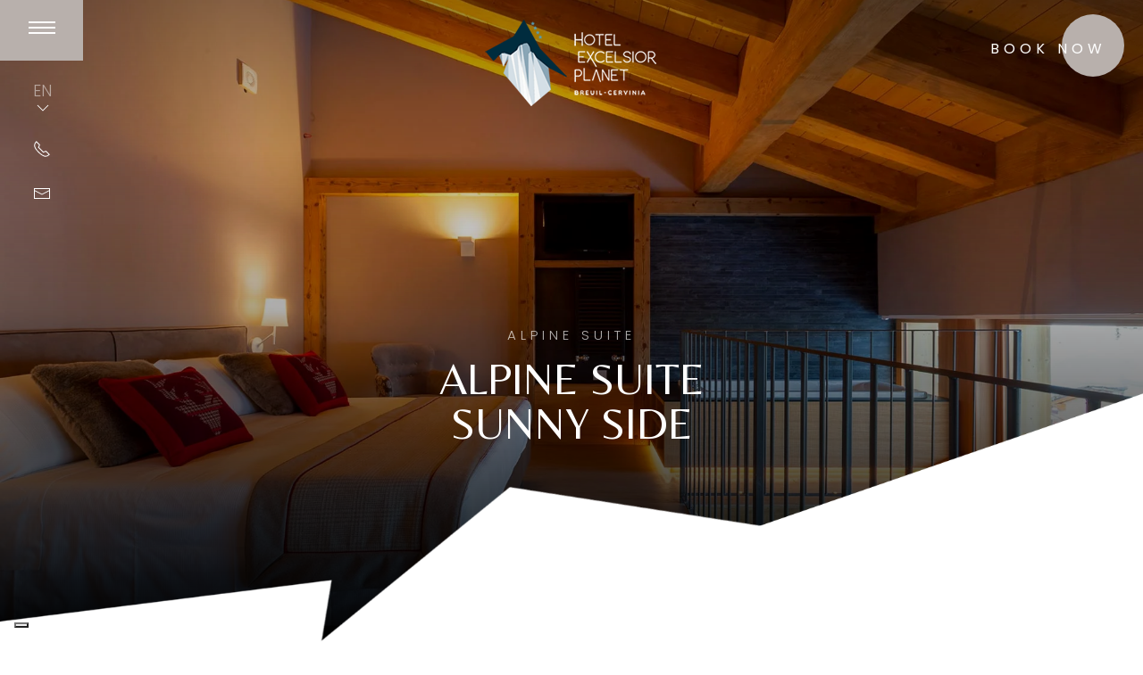

--- FILE ---
content_type: text/html; charset=utf-8
request_url: https://www.excelsiorplanet.com/en/alpine-suite/as-sunny-side
body_size: 15681
content:


<!-- INZIO HREFLANG MANUALE ELIMNARE SE CONNESSO AL CMS-->

<!-- FINE HREFLANG MANUALE ELIMNARE SE CONNESSO AL CMS-->

<!DOCTYPE html>
<html lang="en">
<head>
    <title>Alpine Suite Sunny Side – Hotel Excelsior Planet</title>
    <meta charset="utf-8" />
    <meta http-equiv="X-UA-Compatible" content="IE=edge">
    <meta name="viewport" content="width=device-width, initial-scale=1, maximum-scale=1, user-scalable=no" />
    <meta name="description" content="These splendid, sun-drenched Alpine Suites Sunny Side, perched atop the Hotel Excelsior, boast expansive, towering views of the surrounding mountain landscape." />
    <meta name="keywords" content="elegant suite, elegant rooms, suites 4 stars hotel, alpine style suite, Cervinia suite" />
    <meta name="author" content="Digiside S.r.l" />
    <meta name="robots" content="index,follow" />
    <meta name="reply-to" content="info@digiside.it" />
    <link href="https://hotelexcelsiorplanet.b-cdn.net/Content/img/favicon.ico" rel="shortcut icon" type="image/x-icon" />
    
    <!-- INZIO HREFLANG MANUALE ELIMNARE SE CONNESSO AL CMS-->
            <link rel='alternate' hreflang='it' href='https://www.excelsiorplanet.com/it/alpine-suite/as-sunny-side' />
            <link rel='alternate' hreflang='en' href='https://www.excelsiorplanet.com/en/alpine-suite/as-sunny-side' />
            <link rel='alternate' hreflang='fr' href='https://www.excelsiorplanet.fr/fr/alpine-suite/as-sunny-side' />
    <!-- FINE HREFLANG MANUALE ELIMNARE SE CONNESSO AL CMS-->

    <meta name="twitter:card" content="summary_large_image"> 



        <meta property="og:title" content="Alpine Suite Sunny Side – Hotel Excelsior Planet" />
        <meta property="og:image" content="https://hotelexcelsiorplanet.b-cdn.net/Content/img/logo2.webp" />
        <meta property="og:description" content="4-stars Hotel in the sunny side of the Matterhorn.
Located in Cervinia and surrounded by Italian Alp." />
    <meta property="og:url" content="http://www.excelsiorplanet.com/en/alpine-suite/as-sunny-side" />
    <meta property="og:type" content="website" />
    <meta property="og:site_name" content="https://www.excelsiorplanet.com" />

    <link rel="preconnect" href="https://fonts.googleapis.com">
    <link rel="preconnect" href="https://fonts.gstatic.com" crossorigin>
    <link rel="preload" href="https://fonts.googleapis.com/css2?family=Belleza&family=EB+Garamond:ital,wght@0,400;0,500;0,600;0,700;0,800;1,400;1,500;1,600;1,700;1,800&family=Poppins:ital,wght@0,100;0,200;0,300;0,400;0,500;0,600;0,700;0,800;0,900;1,100;1,200;1,300;1,400;1,500;1,600;1,700;1,800;1,900&display=swap" as="style">
    <link rel="stylesheet" href="https://fonts.googleapis.com/css2?family=Belleza&family=EB+Garamond:ital,wght@0,400;0,500;0,600;0,700;0,800;1,400;1,500;1,600;1,700;1,800&family=Poppins:ital,wght@0,100;0,200;0,300;0,400;0,500;0,600;0,700;0,800;0,900;1,100;1,200;1,300;1,400;1,500;1,600;1,700;1,800;1,900&display=swap" media="print" onload="this.media='all'">
    <link rel="preload" href="/bundles/css/common?v=9-vQRemxl0BRS1llWcTCP-8f5qURJMlvATitN1C_4ok1" as="style">
    <link rel="stylesheet" href="/bundles/css/common?v=9-vQRemxl0BRS1llWcTCP-8f5qURJMlvATitN1C_4ok1" media="print" onload="this.media='all'">
    <script src="/bundles/js/jquery?v=rybpigi2AZiTI0hOPgsJFqcrGCHULGrxJd5w-czssSY1"></script>

    
    <link type="text/css" href="https://code.jquery.com/ui/1.11.1/themes/ui-lightness/jquery-ui.css" rel="stylesheet" />
    <script type="text/javascript" src="https://code.jquery.com/jquery-1.8.1.min.js"></script>
    <script type="text/javascript" src="https://code.jquery.com/ui/1.11.1/jquery-ui.min.js"></script>
    <script type="text/javascript" src="http://ajax.googleapis.com/ajax/libs/jqueryui/1.11.1/i18n/jquery-ui-i18n.min.js"></script>



    <script src="/bundles/js/booking?v=0uPI_2rDhNhSIO0-kEKawKTb2MHHaAvZ91uWCNzwSqY1"></script>

    

    <!--Flatpickr    -->

    <link rel="preload" href="https://cdn.jsdelivr.net/npm/flatpickr@4/dist/flatpickr.min.css" as="style">
    <link rel="stylesheet" href="https://cdn.jsdelivr.net/npm/flatpickr@4/dist/flatpickr.min.css" media="print" onload="this.media='all'">

    

    <script src="https://cdn.jsdelivr.net/npm/flatpickr@4/dist/flatpickr.min.js"></script>


        <script src="https://npmcdn.com/flatpickr/dist/l10n/default.js"></script>
        <script>
             flatpickr.localize(flatpickr.l10ns.default);
        </script>


    



    <!-- Google tag (gtag.js) -->
    <script async src="https://www.googletagmanager.com/gtag/js?id=G-CWHMJH7NBD"></script>
    <script>
        window.dataLayer = window.dataLayer || [];
        function gtag() { dataLayer.push(arguments); }
        gtag('js', new Date());
        gtag('config', 'G-CWHMJH7NBD');
    </script>

    
    <!-- End Google Tag Manager -->
    <!-- Google Tag Manager -->
    <script>(function (w, d, s, l, i) { w[l] = w[l] || []; w[l].push({ 'gtm.start': new Date().getTime(), event: 'gtm.js' }); var f = d.getElementsByTagName(s)[0], j = d.createElement(s); j.async = true; j.src = "https://bylnpbeo.geux.stape.net/38ijbylnpbeo.js?" + i; f.parentNode.insertBefore(j, f); })(window, document, 'script', 'dataLayer', '9sv=&sort=desc');</script>
    <!-- End Google Tag Manager -->


    <script type="text/javascript">
        var _iub = _iub || [];
        _iub.csConfiguration = { "askConsentAtCookiePolicyUpdate": true, "ccpaAcknowledgeOnDisplay": true, "consentOnContinuedBrowsing": false, "countryDetection": true, "enableCcpa": true, "enableLgpd": true, "floatingPreferencesButtonDisplay": "bottom-left", "invalidateConsentWithoutLog": true, "lgpdAppliesGlobally": false, "perPurposeConsent": true, "siteId": 1217906, "whitelabel": false, "cookiePolicyId": 69214429, "banner": { "acceptButtonCaptionColor": "#FFFFFF", "acceptButtonColor": "#817D7A", "acceptButtonDisplay": true, "backgroundColor": "#FFFFFF", "brandBackgroundColor": "#FFFFFF", "brandTextColor": "#000000", "closeButtonDisplay": false, "customizeButtonCaptionColor": "#4D4D4D", "customizeButtonColor": "#DADADA", "customizeButtonDisplay": true, "explicitWithdrawal": true, "fontSizeBody": "10px", "listPurposes": true, "position": "float-bottom-left", "rejectButtonCaptionColor": "#FFFFFF", "rejectButtonColor": "#817D7A", "rejectButtonDisplay": true, "textColor": "#000000" } };
        _iub.csLangConfiguration = { "it": { "cookiePolicyId": 69214429 }, "fr": { "cookiePolicyId": 61606350 }, "en": { "cookiePolicyId": 68287631 } };
    </script>
    <script type="text/javascript" src="https://cs.iubenda.com/autoblocking/1217906.js"></script>
    <script type="text/javascript" src="//cdn.iubenda.com/cs/ccpa/stub.js"></script>
    <script type="text/javascript" src="//cdn.iubenda.com/cs/iubenda_cs.js" charset="UTF-8" async></script>


</head>
<body>
    <!-- Google Tag Manager (noscript) -->
    <noscript>
        <iframe src="https://www.googletagmanager.com/ns.html?id=GTM-KMD2KG"
                height="0" width="0" style="display:none;visibility:hidden"></iframe>
    </noscript>
    <!-- End Google Tag Manager (noscript) -->


    <div class="wrap-htr">
        <header>
            <div class="monitor uk-position-relative">
                
    <div class="uk-cover-container uk-height-viewport uk-position-relative">
        <div uk-slideshow animation="fade" autoplay autoplay-interval="5000" class="uk-position-relative uk-visible-toggle">
            <ul class="uk-slideshow-items uk-text-center uk-light" uk-height-viewport="min-height: 1187">
                <li>
                    <div class="uk-cover-container uk-background-image uk-background-cover" style="height: 100%;" data-src="https://hotelexcelsiorplanet.b-cdn.net/Content/img/slide/camere/alpine-suite/as-sunny-side.webp" uk-img>
                        <div class="uk-position-absolute uk-position-bottom ombra-bottom"></div>
                        <div class="slogan uk-position-absolute uk-position-bottom-center uk-light">
                            <p class="pre-text uk-text-uppercase uk-light uk-margin-remove-vertical" uk-scrollspy="cls:uk-animation-slide-top-medium; delay: 100">
                                Alpine Suite
                            </p>
                            <h2 uk-scrollspy="cls:uk-animation-slide-bottom-medium; delay: 300" uk-parallax="start: 100% + 100; end: 100% + 100;" class="uk-text-uppercase">Alpine Suite<br />Sunny Side</h2>

                        </div>
                    </div>
                </li>
            </ul>
        </div>
        <div class="divider uk-position-absolute uk-position-bottom uk-background-cover uk-height-large" style="background-position: center top; bottom: -1px;" data-src="https://hotelexcelsiorplanet.b-cdn.net/Content/img/monti.webp" uk-img></div>
    </div>


            </div>
            <div class="uk-position-absolute uk-position-top ombra-top uk-visible@s"></div>


            <div class="uk-position-absolute uk-position-top uk-width-expand uk-grid-collapse" style="z-index:5;" uk-grid>
                <div class="uk-width-1-3">
                    <ul class="uk-list barra-laterale uk-position-fixed uk-position-top-left uk-text-center">
                        <li class="uk-background-primary uk-padding-small uk-padding-remove-horizontal">
                            <a href="/en/home" class="qrcode-invisible"><img src="https://hotelexcelsiorplanet.b-cdn.net/Content/img/logo-small.webp" width="56" height="61" loading="lazy" alt="Hotel Excelsior Planet 4 stelle - Cervinia" title="Hotel Excelsior Planet 4 stelle" /></a>
                            <a href="/en/7749/Home" class="qrcode-visible"><img src="https://hotelexcelsiorplanet.b-cdn.net/Content/img/logo-small.webp" width="56" height="61" loading="lazy" alt="Hotel Excelsior Planet 4 stelle - Cervinia" title="Hotel Excelsior Planet 4 stelle" /></a>
                            <a href="#menu" uk-toggle class="toggle-menu uk-display-block">
                                <div class="btn-menu" id="btn-menu">
                                    <div class="icon">
                                        <span class="navbar-toggler-icon"></span>
                                        <span class="navbar-toggler-icon"></span>
                                        <span class="navbar-toggler-icon"></span>
                                    </div>
                                </div>
                            </a>
                        </li>
                        <li class="uk-text-uppercase icone uk-visible@s uk-light">
                            <ul class="uk-nav-default" uk-nav>
                                <li class="uk-parent">
                                    <a href="/en/home">EN<br /><span uk-icon="chevron-down"></span></a>
                                    <ul class="uk-nav-sub">
                                        <li><a href="https://www.excelsiorplanet.com/it/home">IT</a></li>
                                        <li><a href="https://www.excelsiorplanet.fr/fr/home">FR</a></li>
                                    </ul>
                                </li>

                            </ul>
                        </li>
                        <li class="uk-text-uppercase icone uk-visible@s">
                            <a href="tel:+390166949426" title="Telefonaci">
                                <span uk-icon="receiver"></span>
                            </a>
                        </li>
                        <li class="uk-text-uppercase icone uk-visible@s">
                            <a href="mailto:info@excelsiorplanet.com" title="Inviaci un&#39;email">
                                <span uk-icon="mail"></span>
                            </a>
                        </li>
                        
                    </ul>
                </div>
                <div class="uk-width-1-3 uk-visible@s uk-padding-small logo uk-text-center">
                    <a href="/en/home" class="qrcode-invisible">
                        <img src="https://hotelexcelsiorplanet.b-cdn.net/Content/img/logo.webp" width="203" height="111" loading="lazy" alt="Hotel Excelsior Planet 4 stelle - Cervinia" title="Hotel Excelsior Planet 4 stelle" />
                    </a>
                    <a href="/en/7749/Home" class="qrcode-visible">
                        <img src="https://hotelexcelsiorplanet.b-cdn.net/Content/img/logo.webp" width="203" height="111" loading="lazy" alt="Hotel Excelsior Planet 4 stelle - Cervinia" title="Hotel Excelsior Planet 4 stelle" />
                    </a>
                </div>
            </div>

            <div id="position-booking" class="uk-position-fixed uk-position-top-right uk-padding position-booking">
                <a href="#booking" uk-toggle class="uk-button-primary btn-booking"> Book now</a>
            </div>

            
            <div class="uk-position-absolute uk-position-top-right uk-padding position-lingue">
                <ul class="uk-list uk-list-inline uk-light">
                    <li class="lingua-it">
                        <a href="/it/7683/Home">IT</a>
                    </li>
                    <li class="lingua-en">
                        <a href="/en/7749/Home">EN</a>
                    </li>
                    
                </ul>
            </div>

            


<div id="menu" class="uk-modal-full modal-menu" uk-modal>
    <div class="uk-modal-dialog uk-background-cover uk-height-1-1 sfondo-menu sfondo-menu-hotel">
        <button class="uk-modal-close-full uk-close-large uk-background-transparent uk-padding" type="button" uk-close></button>
        <div class="menu uk-padding-large uk-height-1-1">
            <div class="uk-grid-collapse" uk-grid>
                <div class="uk-padding-large uk-padding-remove-top uk-width-2-3@l uk-width-1-1">
                    <div class="uk-margin-large-top uk-child-width-1-2@l uk-child-width-1-1 uk-flex uk-flex-middle" uk-grid>

                        <!--Menu Desktop-->
                        <div class="uk-visible@l uk-padding-remove-left">
                            <ul class="uk-list menu-sx uk-position-relative">
                                <li>
                                    <a href="/en/hotel-cervinia" class="voce-hotel">Hotel</a>
                                </li>
                                <li>
                                    <a href="/en/rooms-hotel-cervinia" class="voce-camere">Rooms &amp; suite</a>
                                </li>
                                <li>
                                    <a href="/en/wellness-hotel-cervinia" class="voce-benessere">Wellness</a>
                                </li>
                                <li>
                                    <a href="/en/restaurant-gourmet-cervinia" class="voce-gourmet">Gourmet</a>
                                </li>
                                <li>
                                    <a href="/en/cervinia" class="voce-cervinia">Enjoy the snow</a>
                                </li>
                                <li>
                                <a href="/en/cervinia/webcam-cervinia" class="voce-webcam">Webcam</a>
                                </li>
                            </ul>
                        </div>

                        <div class="uk-position-relative uk-visible@l">

                            <ul class="menu-dx uk-list menu-hotel uk-position-absolute uk-position-center-left">
                                <li><a href="/en/hotel-cervinia">Our philosophy</a></li>
                                <li><a href="/en/hotel-cervinia/experiences">Experiences</a></li>
                                <li><a href="/en/hotel-cervinia/research-and-quality">Research and Quality</a></li>
                                <li><a href="/en/hotel-cervinia/how-to-get-cervinia">How to get there</a></li>
                                <li><a href="/en/hotel-cervinia/contact-hotel-cervinia">Contact</a></li>
                            </ul>

                            <ul class="menu-dx uk-list menu-camere uk-position-absolute uk-position-center-left">
                                <li><a href="/en/rooms-hotel-cervinia">All rooms and suites types</a></li>
                                <li><a href="/en/rooms-hotel-cervinia/new">New!</a></li>
                                <li><a href="/en/rooms-hotel-cervinia/master-deluxe-suite">Master & Deluxe Suite</a></li>
                                <li><a href="/en/rooms-hotel-cervinia/alpine-suite">Alpine Suite</a></li>
                                <li><a href="/en/rooms-hotel-cervinia/junior-suite-superior">Junior Suite & Superior</a></li>
                                <li><a href="/en/rooms-hotel-cervinia/family">Family</a></li>

                            </ul>
                            <ul class="menu-dx uk-list menu-benessere uk-position-absolute uk-position-center-left">
                                <li><a href="/en/wellness-hotel-cervinia">A relaxing break</a></li>
                                <li><a href="/en/wellness-hotel-cervinia/le-grenier">Beauty &amp; Wellness “Le Grenier”</a></li>
                                <li><a href="/en/wellness-hotel-cervinia/le-chalet">Relax &amp; Wellness &quot;Le Chalet&quot;</a></li>
                            </ul>

                            <ul class="menu-dx uk-list menu-gourmet uk-position-absolute uk-position-center-left">
                                <li><a href="/en/restaurant-gourmet-cervinia">Gourmet Cuisine</a></li>
                                <li><a href="/en/restaurant-gourmet-cervinia/wine-tasting">Wine tasting</a></li>
                            </ul>

                            <ul class="menu-dx uk-list menu-cervinia uk-position-absolute uk-position-center-left">
                                <li><a href="/en/cervinia">Enjoy the snow in Cervinia</a></li>
                                <li><a href="/Content/pdf/piste-da-sci-2024.pdf" target="_blank">Ski slopes Map</a></li>
                                <li><a href="/en/cervinia/services-for-skiers-cervinia">Services for our guests</a></li>
                                <li><a href="/en/cervinia/platinum-ski-test">Platinum Ski Test</a></li>
                                <li><a href="/en/cervinia/book-ski-lesson">Ski lessons</a></li>
                                <li><a href="/en/cervinia/ski-rental">Ski rental</a></li>
                                
                                
                            </ul>

                        </div>
                        <!--/Menu Desktop-->
                        <!--Menu Mobile sito-->
                        <div class="uk-hidden@l menu-mobile">
                            <ul uk-accordion>
                                <li>
                                    <a class="uk-accordion-title" href="#">Hotel</a>
                                    <div class="uk-accordion-content">
                                        <ul class="uk-list">
                                            <li><a href="/en/hotel-cervinia">Our philosophy</a></li>
                                            <li><a href="/en/hotel-cervinia/experiences">Experiences</a></li>
                                            <li><a href="/en/hotel-cervinia/research-and-quality">Research and Quality</a></li>
                                            <li><a href="/en/hotel-cervinia/how-to-get-cervinia">How to get there</a></li>
                                            <li><a href="/en/hotel-cervinia/contact-hotel-cervinia">Contact</a></li>
                                        </ul>
                                    </div>
                                </li>
                                <li>
                                    <a class="uk-accordion-title" href="#">Rooms &amp; suite</a>
                                    <div class="uk-accordion-content">
                                        <ul class="uk-list">
                                            <li><a href="/en/rooms-hotel-cervinia">All rooms and suites types</a></li>
                                            <li><a href="/en/rooms-hotel-cervinia/new">New!</a></li>
                                            <li><a href="/en/rooms-hotel-cervinia/master-deluxe-suite">Master & Deluxe Suite</a></li>
                                            <li><a href="/en/rooms-hotel-cervinia/alpine-suite">Alpine Suite</a></li>
                                            <li><a href="/en/rooms-hotel-cervinia/junior-suite-superior">Junior Suite & Superior</a></li>
                                            <li><a href="/en/rooms-hotel-cervinia/family">Family</a></li>
                                        </ul>
                                    </div>
                                </li>


                            </ul>
                            <ul uk-accordion>
                                <li>
                                    <a class="uk-accordion-title" href="#">Wellness</a>
                                    <div class="uk-accordion-content">
                                        <ul class="uk-list">
                                            <li><a href="/en/wellness-hotel-cervinia">A relaxing break</a></li>
                                            <li><a href="/en/wellness-hotel-cervinia/le-grenier">Beauty & Wellness "Le Grenier"</a></li>
                                            <li><a href="/en/wellness-hotel-cervinia/le-chalet">Relax & Wellness "Le Chalet"</a></li>
                                        </ul>
                                    </div>
                                </li>

                            </ul>
                            <ul uk-accordion>
                                <li>
                                    <a class="uk-accordion-title" href="#">Gourmet</a>
                                    <div class="uk-accordion-content">
                                        <ul class="uk-list">
                                            <li><a href="/en/restaurant-gourmet-cervinia">Gourmet Cuisine</a></li>
                                            
                                            <li><a href="/en/restaurant-gourmet-cervinia/wine-tasting">Wine tasting</a></li>
                                        </ul>
                                    </div>
                                </li>

                                <li>
                                    <a class="uk-accordion-title" href="#">Enjoy the snow</a>
                                    <div class="uk-accordion-content">
                                        <ul class="uk-list">
                                            <li><a href="/en/cervinia">Enjoy the snow in Cervinia</a></li>
                                            <li><a href="/Content/pdf/piste-da-sci-2024.pdf" target="_blank">Ski slopes Map</a></li>
                                            <li><a href="/en/cervinia/services-for-skiers-cervinia">Services for our guests</a></li>
                                            <li><a href="/en/cervinia/platinum-ski-test">Platinum Ski Test</a></li>
                                            <li><a href="/en/cervinia/book-ski-lesson">Ski lessons</a></li>
                                            <li><a href="/en/cervinia/ski-rental">Ski rental</a></li>
                                            
                                            
                                        </ul>
                                    </div>
                                </li>
                                <li><a href="/en/cervinia/webcam-cervinia" class="voce-principale">Webcam</a></li>

                            </ul>
                            <ul class="uk-list uk-list-inline">
                                <li><a href="https://www.excelsiorplanet.com/it/home">IT</a></li>
                                <li><a href="https://www.excelsiorplanet.com/en/home">EN</a></li>
                                <li><a href="https://www.excelsiorplanet.fr/fr/home">FR</a></li>
                            </ul>



                        </div>
                        <!--/Menu Mobile sito-->
                        <!--Menu minisito Qrcode-->
                        <div class="uk-hidden@l menu-sx menu-qrcode">
                            <ul class="uk-list">
                                <li>
                                    <a href="/en/7749/Home">Home</a>
                                </li>
                                <li>
                                    <a href="/en/7748/Menu-bar">BAR MENU</a>
                                </li>
                                <li>
                                    <a href="/en/7750/Wellness-and-spa">Wellness &amp; Spa</a>
                                </li>
                                <li>
                                    <a href="/en/7751/Experiences">EXPERIENCES</a>
                                </li>
                                <li>
                                    <a href="/en/7752/The-cellar">THE CELLAR</a>
                                </li>
                                <li>
                                    <a href="/en/info-and-tips-on-cervinia">INFO ON CERVINIA</a>
                                </li>


                            </ul>

                        </div>
                        <div class="divider uk-position-absolute uk-position-bottom uk-background-cover uk-height-large menu-qrcode" style="background-position: center top; bottom: -1px;" data-src="https://hotelexcelsiorplanet.b-cdn.net/Content/img/monti.webp" uk-img></div>

                        <!--/Menu minisito Qrcode-->

                    </div>
                </div>
            </div>

        </div>


    </div>

    

</div>


            



<div id="booking" class="uk-modal-full modal-booking" uk-modal>
    <div class="uk-modal-dialog uk-background-cover uk-height-1-1" style="background-image:url(/Content/img/booking.webp); background-position:top left;" id="pass-container">
        <button class="uk-modal-close-full uk-close-large uk-background-transparent uk-padding-large" type="button" uk-close></button>
        <div class="uk-padding-large">

            <div class="uk-padding-large-xl">
                <form class="form-booking">
                    <input id="lingua" name="lingua" type="hidden" value="en">
                    <h1 class="uk-margin-remove-bottom">Booking on-line</h1>
                    <p class="pre-text uk-text-uppercase uk-light uk-margin-small-top">
                        The best price guaranteed
                    </p>
                    <div class="uk-grid uk-grid-collapse uk-margin-top">
                        <div class="campi">
                            <label for="dataArrivo">Check-in</label>
                            <input style="width: 80px" type="text" class="editorDateTime" value="" name="arrivo" id="dataArrivo" />
                        </div>
                        <div class="campi">
                            <label for="cmbNotti">
                                Nights
                            </label>
                            <select id="cmbNotti">
                                <option value="1">1</option>
                                <option value="2">2</option>
                                <option value="3">3</option>
                                <option value="4">4</option>
                                <option value="5">5</option>
                                <option value="6">6</option>
                                <option value="7">7</option>
                                <option value="8">8</option>
                                <option value="9">9</option>
                                <option value="10">10</option>
                                <option value="11">11</option>
                                <option value="12">12</option>
                                <option value="13">13</option>
                                <option value="14">14</option>
                                <option value="15">15</option>
                                <option value="16">16</option>
                                <option value="17">17</option>
                                <option value="18">18</option>
                                <option value="19">19</option>
                                <option value="20">20</option>
                                <option value="21">21</option>
                                <option value="22">22</option>
                                <option value="23">23</option>
                                <option value="24">24</option>
                                <option value="25">25</option>
                                <option value="26">26</option>
                                <option value="27">27</option>
                                <option value="28">28</option>
                                <option value="29">29</option>
                                <option value="30">30</option>
                                <option value="31">31</option>
                                <option value="32">32</option>
                                <option value="33">33</option>
                                <option value="34">34</option>
                                <option value="35">35</option>
                                <option value="36">36</option>
                                <option value="37">37</option>
                                <option value="38">38</option>
                                <option value="39">39</option>
                                <option value="40">40</option>
                                <option value="41">41</option>
                                <option value="42">42</option>
                                <option value="43">43</option>
                                <option value="44">44</option>
                                <option value="45">45</option>
                                <option value="46">46</option>
                                <option value="47">47</option>
                                <option value="48">48</option>
                                <option value="49">49</option>
                                <option value="50">50</option>
                                <option value="51">51</option>
                                <option value="52">52</option>
                                <option value="53">53</option>
                                <option value="54">54</option>
                                <option value="55">55</option>
                                <option value="56">56</option>
                                <option value="57">57</option>
                                <option value="58">58</option>
                                <option value="59">59</option>
                                <option value="60">60</option>
                            </select>
                        </div>
                        <div class="campi">
                            <label for="dataPartenza">
                                Check-out
                            </label>
                            <input style="width: 80px" type="text" class="editorDateTime" value="" name="partenza" id="dataPartenza" />
                        </div>
                        <div class="campi">
                            <label for="cmbCamere">
                                Rooms
                            </label>
                            
                            <select id="cmbCamere">
                                <option selected="selected" value="1">1</option>
                                <option value="2">2</option>
                                <option value="3">3</option>
                                <option value="4">4</option>
                            </select>

                        </div>
                        <div class="campi">
                            <input type="text" id="codicePromozioneInput" name="codicePromozione" value="" placeholder="Promotional code" />
                        </div>

                        <div class="cerca uk-visible@s">
                            <a href="#" class="uk-button-secondary" id="btnPrenota" onclick="sendForm()">search</a>
                        </div>
                    </div>

                    <div class="uk-grid uk-grid-collapse uk-margin-top uk-margin-remove-top-xs">

                        <div class="campi divClientiCamera" indicecamera="1">
                            <b>Guests room 1</b><br />
                            <div style="margin-top: 10px">
                            </div>
                            <div class="colAdulti">
                                <label>
                                    Adults:
                                </label>
                                <br />
                                <select class="cmbQuantitaAdulti" name="camere[0].adulti" id="cmbQuantitaAdulti1">
                                    <option value="1">1</option>
                                    <option value="2" selected>2</option>
                                    <option value="3">3</option>
                                    <option value="4">4</option>
                                    <option value="5">5</option>
                                    <option value="6">6</option>
                                </select>
                            </div>
                            <div class="colBambini">
                                <label>
                                    Children:
                                </label>
                                <br />
                                <select class="cmbQuantitaRiduzione" id="cmbQuantitaRiduzioni1">
                                    <option value="0">0</option>
                                    <option value="1">1</option>
                                    <option value="2">2</option>
                                    <option value="3">3</option>
                                    <option value="4">4</option>
                                    <option value="5">5</option>
                                    <option value="6">6</option>
                                </select>
                            </div>
                            <div style="margin-top: 7px" id="divEtaBambini1">
                                <label>
                                    Children Age:
                                </label>
                                <br />
                                <div>
                                    <input type="hidden" id="quantitaBambino11" name="camere[0].bambini[0].quantita" value="1" />
                                    <select class="cmbEtaBambini" indicebambino="1" id="cmbEtaBambini11" name="camere[0].bambini[0].eta">
                                        <option value="0">0</option>
                                        <option value="1">1</option>
                                        <option value="2">2</option>
                                        <option value="3">3</option>
                                        <option value="4">4</option>
                                        <option value="5">5</option>
                                        <option value="6">6</option>
                                        <option value="7">7</option>
                                        <option value="8">8</option>
                                        <option value="9">9</option>
                                        <option value="10">10</option>
                                        <option value="11">11</option>
                                        <option value="12">12</option>
                                    </select>
                                    <input type="hidden" id="quantitaBambino12" name="camere[0].bambini[1].quantita" value="1" />
                                    <select class="cmbEtaBambini" indicebambino="2" id="cmbEtaBambini12" name="camere[0].bambini[1].eta">
                                        <option value="0">0</option>
                                        <option value="1">1</option>
                                        <option value="2">2</option>
                                        <option value="3">3</option>
                                        <option value="4">4</option>
                                        <option value="5">5</option>
                                        <option value="6">6</option>
                                        <option value="7">7</option>
                                        <option value="8">8</option>
                                        <option value="9">9</option>
                                        <option value="10">10</option>
                                        <option value="11">11</option>
                                        <option value="12">12</option>
                                    </select>
                                    <input type="hidden" id="quantitaBambino13" name="camere[0].bambini[2].quantita" value="1" />
                                    <select class="cmbEtaBambini" indicebambino="3" id="cmbEtaBambini13" name="camere[0].bambini[2].eta">
                                        <option value="0">0</option>
                                        <option value="1">1</option>
                                        <option value="2">2</option>
                                        <option value="3">3</option>
                                        <option value="4">4</option>
                                        <option value="5">5</option>
                                        <option value="6">6</option>
                                        <option value="7">7</option>
                                        <option value="8">8</option>
                                        <option value="9">9</option>
                                        <option value="10">10</option>
                                        <option value="11">11</option>
                                        <option value="12">12</option>
                                    </select>
                                </div>
                                <div style="margin-top: 5px">
                                    <input type="hidden" id="quantitaBambino14" name="camere[0].bambini[3].quantita" value="1" />
                                    <select class="cmbEtaBambini" indicebambino="4" id="cmbEtaBambini14" name="camere[0].bambini[3].eta">
                                        <option value="0">0</option>
                                        <option value="1">1</option>
                                        <option value="2">2</option>
                                        <option value="3">3</option>
                                        <option value="4">4</option>
                                        <option value="5">5</option>
                                        <option value="6">6</option>
                                        <option value="7">7</option>
                                        <option value="8">8</option>
                                        <option value="9">9</option>
                                        <option value="10">10</option>
                                        <option value="11">11</option>
                                        <option value="12">12</option>
                                    </select>
                                    <input type="hidden" id="quantitaBambino15" name="camere[0].bambini[4].quantita" value="1" />
                                    <select class="cmbEtaBambini" indicebambino="5" id="cmbEtaBambini15" name="camere[0].bambini[4].eta">
                                        <option value="0">0</option>
                                        <option value="1">1</option>
                                        <option value="2">2</option>
                                        <option value="3">3</option>
                                        <option value="4">4</option>
                                        <option value="5">5</option>
                                        <option value="6">6</option>
                                        <option value="7">7</option>
                                        <option value="8">8</option>
                                        <option value="9">9</option>
                                        <option value="10">10</option>
                                        <option value="11">11</option>
                                        <option value="12">12</option>
                                    </select>
                                    <input type="hidden" id="quantitaBambino16" name="camere[0].bambini[5].quantita" value="1" />
                                    <select class="cmbEtaBambini" indicebambino="6" id="cmbEtaBambini16" name="camere[0].bambini[5].eta">
                                        <option value="0">0</option>
                                        <option value="1">1</option>
                                        <option value="2">2</option>
                                        <option value="3">3</option>
                                        <option value="4">4</option>
                                        <option value="5">5</option>
                                        <option value="6">6</option>
                                        <option value="7">7</option>
                                        <option value="8">8</option>
                                        <option value="9">9</option>
                                        <option value="10">10</option>
                                        <option value="11">11</option>
                                        <option value="12">12</option>
                                    </select>
                                </div>
                            </div>
                        </div>

                        <div class="campi divClientiCamera" indicecamera="2">
                            <span>Guests room 2</span><br />
                            <div style="margin-top: 10px">
                            </div>
                            <div class="colAdulti">
                                <label>
                                    Adults:
                                </label>
                                <br />
                                <select class="cmbQuantitaAdulti" name="camere[1].adulti" id="cmbQuantitaAdulti2">
                                    <option value="1">1</option>
                                    <option value="2" selected>2</option>
                                    <option value="3">3</option>
                                    <option value="4">4</option>
                                    <option value="5">5</option>
                                    <option value="6">6</option>
                                </select>
                            </div>
                            <div class="colBambini">
                                <label>
                                    Children:
                                </label>
                                <br />
                                <select class="cmbQuantitaRiduzione" id="cmbQuantitaRiduzioni2">
                                    <option value="0">0</option>
                                    <option value="1">1</option>
                                    <option value="2">2</option>
                                    <option value="3">3</option>
                                    <option value="4">4</option>
                                    <option value="5">5</option>
                                    <option value="6">6</option>
                                </select>
                            </div>
                            <div style="margin-top: 7px" id="divEtaBambini2">
                                <label>
                                    Children Age:
                                </label>
                                <br />
                                <div>
                                    <input type="hidden" id="quantitaBambino21" name="camere[1].bambini[0].quantita" value="1" />
                                    <select class="cmbEtaBambini" indicebambino="1" id="cmbEtaBambini21" name="camere[1].bambini[0].eta">
                                        <option value="0">0</option>
                                        <option value="1">1</option>
                                        <option value="2">2</option>
                                        <option value="3">3</option>
                                        <option value="4">4</option>
                                        <option value="5">5</option>
                                        <option value="6">6</option>
                                        <option value="7">7</option>
                                        <option value="8">8</option>
                                        <option value="9">9</option>
                                        <option value="10">10</option>
                                        <option value="11">11</option>
                                        <option value="12">12</option>
                                    </select>
                                    <input type="hidden" id="quantitaBambino22" name="camere[1].bambini[1].quantita" value="1" />
                                    <select class="cmbEtaBambini" indicebambino="2" id="cmbEtaBambini22" name="camere[1].bambini[1].eta">
                                        <option value="0">0</option>
                                        <option value="1">1</option>
                                        <option value="2">2</option>
                                        <option value="3">3</option>
                                        <option value="4">4</option>
                                        <option value="5">5</option>
                                        <option value="6">6</option>
                                        <option value="7">7</option>
                                        <option value="8">8</option>
                                        <option value="9">9</option>
                                        <option value="10">10</option>
                                        <option value="11">11</option>
                                        <option value="12">12</option>
                                    </select>
                                    <input type="hidden" id="quantitaBambino23" name="camere[1].bambini[2].quantita" value="1" />
                                    <select class="cmbEtaBambini" indicebambino="3" id="cmbEtaBambini23" name="camere[1].bambini[2].eta">
                                        <option value="0">0</option>
                                        <option value="1">1</option>
                                        <option value="2">2</option>
                                        <option value="3">3</option>
                                        <option value="4">4</option>
                                        <option value="5">5</option>
                                        <option value="6">6</option>
                                        <option value="7">7</option>
                                        <option value="8">8</option>
                                        <option value="9">9</option>
                                        <option value="10">10</option>
                                        <option value="11">11</option>
                                        <option value="12">12</option>
                                    </select>
                                </div>
                                <div style="margin-top: 5px">
                                    <input type="hidden" id="quantitaBambino24" name="camere[1].bambini[3].quantita" value="1" />
                                    <select class="cmbEtaBambini" indicebambino="4" id="cmbEtaBambini24" name="camere[1].bambini[3].eta">
                                        <option value="0">0</option>
                                        <option value="1">1</option>
                                        <option value="2">2</option>
                                        <option value="3">3</option>
                                        <option value="4">4</option>
                                        <option value="5">5</option>
                                        <option value="6">6</option>
                                        <option value="7">7</option>
                                        <option value="8">8</option>
                                        <option value="9">9</option>
                                        <option value="10">10</option>
                                        <option value="11">11</option>
                                        <option value="12">12</option>
                                    </select>
                                    <input type="hidden" id="quantitaBambino25" name="camere[1].bambini[4].quantita" value="1" />
                                    <select class="cmbEtaBambini" indicebambino="5" id="cmbEtaBambini25" name="camere[1].bambini[4].eta">
                                        <option value="0">0</option>
                                        <option value="1">1</option>
                                        <option value="2">2</option>
                                        <option value="3">3</option>
                                        <option value="4">4</option>
                                        <option value="5">5</option>
                                        <option value="6">6</option>
                                        <option value="7">7</option>
                                        <option value="8">8</option>
                                        <option value="9">9</option>
                                        <option value="10">10</option>
                                        <option value="11">11</option>
                                        <option value="12">12</option>
                                    </select>
                                    <input type="hidden" id="quantitaBambino26" name="camere[1].bambini[5].quantita" value="1" />
                                    <select class="cmbEtaBambini" indicebambino="6" id="cmbEtaBambini26" name="camere[1].bambini[5].eta">
                                        <option value="0">0</option>
                                        <option value="1">1</option>
                                        <option value="2">2</option>
                                        <option value="3">3</option>
                                        <option value="4">4</option>
                                        <option value="5">5</option>
                                        <option value="6">6</option>
                                        <option value="7">7</option>
                                        <option value="8">8</option>
                                        <option value="9">9</option>
                                        <option value="10">10</option>
                                        <option value="11">11</option>
                                        <option value="12">12</option>
                                    </select>
                                </div>
                            </div>
                        </div>

                        <div class="campi divClientiCamera" indicecamera="3">
                            <span>Guests room 3</span><br />
                            <div style="margin-top: 10px">
                            </div>
                            <div class="colAdulti">
                                <label>
                                    Adults:
                                </label>
                                <br />
                                <select class="cmbQuantitaAdulti" name="camere[2].adulti" id="cmbQuantitaAdulti3">
                                    <option value="1">1</option>
                                    <option value="2" selected>2</option>
                                    <option value="3">3</option>
                                    <option value="4">4</option>
                                    <option value="5">5</option>
                                    <option value="6">6</option>
                                </select>
                            </div>
                            <div class="colBambini">
                                <label>
                                    Children:
                                </label>
                                <br />
                                <select class="cmbQuantitaRiduzione" id="cmbQuantitaRiduzioni3">
                                    <option value="0">0</option>
                                    <option value="1">1</option>
                                    <option value="2">2</option>
                                    <option value="3">3</option>
                                    <option value="4">4</option>
                                    <option value="5">5</option>
                                    <option value="6">6</option>
                                </select>
                            </div>
                            <div style="margin-top: 7px" id="divEtaBambini3">
                                <label>
                                    Children Age:
                                </label>
                                <br />
                                <div>
                                    <input type="hidden" id="quantitaBambino31" name="camere[2].bambini[0].quantita" value="1" />
                                    <select class="cmbEtaBambini" indicebambino="1" id="cmbEtaBambini31" name="camere[2].bambini[0].eta">
                                        <option value="0">0</option>
                                        <option value="1">1</option>
                                        <option value="2">2</option>
                                        <option value="3">3</option>
                                        <option value="4">4</option>
                                        <option value="5">5</option>
                                        <option value="6">6</option>
                                        <option value="7">7</option>
                                        <option value="8">8</option>
                                        <option value="9">9</option>
                                        <option value="10">10</option>
                                        <option value="11">11</option>
                                        <option value="12">12</option>
                                    </select>
                                    <input type="hidden" id="quantitaBambino32" name="camere[2].bambini[1].quantita" value="1" />
                                    <select class="cmbEtaBambini" indicebambino="2" id="cmbEtaBambini32" name="camere[2].bambini[1].eta">
                                        <option value="0">0</option>
                                        <option value="1">1</option>
                                        <option value="2">2</option>
                                        <option value="3">3</option>
                                        <option value="4">4</option>
                                        <option value="5">5</option>
                                        <option value="6">6</option>
                                        <option value="7">7</option>
                                        <option value="8">8</option>
                                        <option value="9">9</option>
                                        <option value="10">10</option>
                                        <option value="11">11</option>
                                        <option value="12">12</option>
                                    </select>
                                    <input type="hidden" id="quantitaBambino33" name="camere[2].bambini[2].quantita" value="1" />
                                    <select class="cmbEtaBambini" indicebambino="3" id="cmbEtaBambini33" name="camere[2].bambini[2].eta">
                                        <option value="0">0</option>
                                        <option value="1">1</option>
                                        <option value="2">2</option>
                                        <option value="3">3</option>
                                        <option value="4">4</option>
                                        <option value="5">5</option>
                                        <option value="6">6</option>
                                        <option value="7">7</option>
                                        <option value="8">8</option>
                                        <option value="9">9</option>
                                        <option value="10">10</option>
                                        <option value="11">11</option>
                                        <option value="12">12</option>
                                    </select>
                                </div>
                                <div style="margin-top: 5px">
                                    <input type="hidden" id="quantitaBambino34" name="camere[2].bambini[3].quantita" value="1" />
                                    <select class="cmbEtaBambini" indicebambino="4" id="cmbEtaBambini34" name="camere[2].bambini[3].eta">
                                        <option value="0">0</option>
                                        <option value="1">1</option>
                                        <option value="2">2</option>
                                        <option value="3">3</option>
                                        <option value="4">4</option>
                                        <option value="5">5</option>
                                        <option value="6">6</option>
                                        <option value="7">7</option>
                                        <option value="8">8</option>
                                        <option value="9">9</option>
                                        <option value="10">10</option>
                                        <option value="11">11</option>
                                        <option value="12">12</option>
                                    </select>
                                    <input type="hidden" id="quantitaBambino35" name="camere[2].bambini[4].quantita" value="1" />
                                    <select class="cmbEtaBambini" indicebambino="5" id="cmbEtaBambini35" name="camere[2].bambini[4].eta">
                                        <option value="0">0</option>
                                        <option value="1">1</option>
                                        <option value="2">2</option>
                                        <option value="3">3</option>
                                        <option value="4">4</option>
                                        <option value="5">5</option>
                                        <option value="6">6</option>
                                        <option value="7">7</option>
                                        <option value="8">8</option>
                                        <option value="9">9</option>
                                        <option value="10">10</option>
                                        <option value="11">11</option>
                                        <option value="12">12</option>
                                    </select>
                                    <input type="hidden" id="quantitaBambino36" name="camere[2].bambini[5].quantita" value="1" />
                                    <select class="cmbEtaBambini" indicebambino="6" id="cmbEtaBambini36" name="camere[2].bambini[5].eta">
                                        <option value="0">0</option>
                                        <option value="1">1</option>
                                        <option value="2">2</option>
                                        <option value="3">3</option>
                                        <option value="4">4</option>
                                        <option value="5">5</option>
                                        <option value="6">6</option>
                                        <option value="7">7</option>
                                        <option value="8">8</option>
                                        <option value="9">9</option>
                                        <option value="10">10</option>
                                        <option value="11">11</option>
                                        <option value="12">12</option>
                                    </select>
                                </div>
                            </div>
                        </div>
                        <div class="campi divClientiCamera" indicecamera="4">
                            <span>Guests room 4</span><br />
                            <div style="margin-top: 10px">
                            </div>
                            <div class="colAdulti">
                                <label>
                                    Adults:
                                </label>
                                <br />
                                <select class="cmbQuantitaAdulti" name="camere[3].adulti" id="cmbQuantitaAdulti4">
                                    <option value="1">1</option>
                                    <option value="2" selected>2</option>
                                    <option value="3">3</option>
                                    <option value="4">4</option>
                                    <option value="5">5</option>
                                    <option value="6">6</option>
                                </select>
                            </div>
                            <div class="colBambini">
                                <label>
                                    Children:
                                </label>
                                <br />
                                <select class="cmbQuantitaRiduzione" id="cmbQuantitaRiduzioni4">
                                    <option value="0">0</option>
                                    <option value="1">1</option>
                                    <option value="2">2</option>
                                    <option value="3">3</option>
                                    <option value="4">4</option>
                                    <option value="5">5</option>
                                    <option value="6">6</option>
                                </select>
                            </div>
                            <div style="margin-top: 7px" id="divEtaBambini4">
                                <label>
                                    Children Age:
                                </label>
                                <br />
                                <div>
                                    <input type="hidden" id="quantitaBambino41" name="camere[3].bambini[0].quantita" value="1" />
                                    <select class="cmbEtaBambini" indicebambino="1" id="cmbEtaBambini41" name="camere[3].bambini[0].eta">
                                        <option value="0">0</option>
                                        <option value="1">1</option>
                                        <option value="2">2</option>
                                        <option value="3">3</option>
                                        <option value="4">4</option>
                                        <option value="5">5</option>
                                        <option value="6">6</option>
                                        <option value="7">7</option>
                                        <option value="8">8</option>
                                        <option value="9">9</option>
                                        <option value="10">10</option>
                                        <option value="11">11</option>
                                        <option value="12">12</option>
                                    </select>
                                    <input type="hidden" id="quantitaBambino42" name="camere[3].bambini[1].quantita" value="1" />
                                    <select class="cmbEtaBambini" indicebambino="2" id="cmbEtaBambini42" name="camere[3].bambini[1].eta">
                                        <option value="0">0</option>
                                        <option value="1">1</option>
                                        <option value="2">2</option>
                                        <option value="3">3</option>
                                        <option value="4">4</option>
                                        <option value="5">5</option>
                                        <option value="6">6</option>
                                        <option value="7">7</option>
                                        <option value="8">8</option>
                                        <option value="9">9</option>
                                        <option value="10">10</option>
                                        <option value="11">11</option>
                                        <option value="12">12</option>
                                    </select>
                                    <input type="hidden" id="quantitaBambino43" name="camere[3].bambini[2].quantita" value="1" />
                                    <select class="cmbEtaBambini" indicebambino="3" id="cmbEtaBambini43" name="camere[3].bambini[2].eta">
                                        <option value="0">0</option>
                                        <option value="1">1</option>
                                        <option value="2">2</option>
                                        <option value="3">3</option>
                                        <option value="4">4</option>
                                        <option value="5">5</option>
                                        <option value="6">6</option>
                                        <option value="7">7</option>
                                        <option value="8">8</option>
                                        <option value="9">9</option>
                                        <option value="10">10</option>
                                        <option value="11">11</option>
                                        <option value="12">12</option>
                                    </select>
                                </div>
                                <div style="margin-top: 5px">
                                    <input type="hidden" id="quantitaBambino44" name="camere[3].bambini[3].quantita" value="1" />
                                    <select class="cmbEtaBambini" indicebambino="4" id="cmbEtaBambini44" name="camere[3].bambini[3].eta">
                                        <option value="0">0</option>
                                        <option value="1">1</option>
                                        <option value="2">2</option>
                                        <option value="3">3</option>
                                        <option value="4">4</option>
                                        <option value="5">5</option>
                                        <option value="6">6</option>
                                        <option value="7">7</option>
                                        <option value="8">8</option>
                                        <option value="9">9</option>
                                        <option value="10">10</option>
                                        <option value="11">11</option>
                                        <option value="12">12</option>
                                    </select>
                                    <input type="hidden" id="quantitaBambino45" name="camere[3].bambini[4].quantita" value="1" />
                                    <select class="cmbEtaBambini" indicebambino="5" id="cmbEtaBambini45" name="camere[3].bambini[4].eta">
                                        <option value="0">0</option>
                                        <option value="1">1</option>
                                        <option value="2">2</option>
                                        <option value="3">3</option>
                                        <option value="4">4</option>
                                        <option value="5">5</option>
                                        <option value="6">6</option>
                                        <option value="7">7</option>
                                        <option value="8">8</option>
                                        <option value="9">9</option>
                                        <option value="10">10</option>
                                        <option value="11">11</option>
                                        <option value="12">12</option>
                                    </select>
                                    <input type="hidden" id="quantitaBambino46" name="camere[3].bambini[5].quantita" value="1" />
                                    <select class="cmbEtaBambini" indicebambino="6" id="cmbEtaBambini46" name="camere[3].bambini[5].eta">
                                        <option value="0">0</option>
                                        <option value="1">1</option>
                                        <option value="2">2</option>
                                        <option value="3">3</option>
                                        <option value="4">4</option>
                                        <option value="5">5</option>
                                        <option value="6">6</option>
                                        <option value="7">7</option>
                                        <option value="8">8</option>
                                        <option value="9">9</option>
                                        <option value="10">10</option>
                                        <option value="11">11</option>
                                        <option value="12">12</option>
                                    </select>
                                </div>
                            </div>
                        </div>


                    </div>
                    <div class="cerca uk-hidden@s uk-text-center">
                        <a href="#" class="uk-button-secondary" id="btnPrenota" onclick="sendForm()">search</a>
                    </div>

                </form>
                <p class="uk-margin-large-top-xl uk-text-medium">
                    If you book here, you can find the best rates <br class="uk-visible@l" />and can get all the advantages of your direct booking
                </p>
                <ul class="uk-list uk-list-inline uk-visible@m">
                    <li class="pre-text uk-text-uppercase uk-light uk-text-center">
                        <img src="https://hotelexcelsiorplanet.b-cdn.net/Content/img/icons/best-price.webp" width="66" height="68" loading="lazy" /><br />
                        <small>The lowest rate</small>
                    </li>
                    <li class="pre-text uk-text-uppercase uk-light uk-text-center">
                        <img src="https://hotelexcelsiorplanet.b-cdn.net/Content/img/icons/offerte.webp" width="66" height="68" loading="lazy" /><br />
                        <small>The best offers</small>
                    </li>
                    <li class="pre-text uk-text-uppercase uk-light uk-text-center">
                        <img src="https://hotelexcelsiorplanet.b-cdn.net/Content/img/icons/contatto-diretto.webp" width="66" height="68" loading="lazy" /><br />
                        <small> A direct contact</small>
                    </li>
                </ul>
            </div>
        </div>
    </div>
</div>



        </header>
    </div>

    





<div class="uk-container uk-container-small uk-text-center uk-margin-large-bottom">
    <img src="https://hotelexcelsiorplanet.b-cdn.net/Content/img/logo-decor.webp" width="66" height="69" loading="lazy" alt="Hotel Excelsior Planet 4 stelle - Cervinia" title="Hotel Excelsior Planet 4 stelle" />
    <h1>Alpine Suite<br />Sunny Side</h1>

    <p>These beautiful Suites, built on the top floor of the hotel, are characterized by large windows <br class="uk-visible@m" />that warm the rooms, flooding them with the natural light of the sun, and give a <b>panoramic view of the surrounding mountains</b>.<br /><br />
The elegant wooden floors, the antique wood boiserie and the contemporary style, custom made furnishings in the warm colours of the Alpine tradition, help to give the Suites the atmosphere of a welcoming and sophisticated refuge.<br />
The open space hosts an elegant living room on two floors and a large bedroom <br class="uk-visible@m" />with an exposed bathtub.<br />
Moreover, the open space houses an elegant living room and a large bedroom <br class="uk-visible@m" />with an exposed bathtub and beauty corner.<br />
No detail is left to chance, from high quality finishes to cutting-edge technologies, <br class="uk-visible@m" />to offer our guests a comfortable and regenerating stay.</p>

</div>

<div class="uk-container uk-container-expand">
    <div class="uk-position-relative uk-visible-toggle uk-light" tabindex="-1" uk-slider="center: true">

        <ul class="uk-slider-items uk-grid">
            <li class="uk-width-3-4@s uk-width-1-1">
                <img src="https://hotelexcelsiorplanet.b-cdn.net/Content/img/camere/alpine-suite/as-sunny-side/03.webp" width="1500" height="750" alt="Camere Hotel Excelsior Planet a Breuil Cervinia" title="Scopri le camere" class="uk-width-expand" loading="lazy">
            </li>
            <li class="uk-width-3-4@s uk-width-1-1">
                <img src="https://hotelexcelsiorplanet.b-cdn.net/Content/img/camere/alpine-suite/as-sunny-side/04.webp" width="1500" height="750" alt="Camere Hotel Excelsior Planet a Breuil Cervinia" title="Scopri le camere" class="uk-width-expand" loading="lazy">
            </li>
            <li class="uk-width-3-4@s uk-width-1-1">
                <img src="https://hotelexcelsiorplanet.b-cdn.net/Content/img/camere/alpine-suite/as-sunny-side/05.webp" width="1500" height="750" alt="Camere Hotel Excelsior Planet a Breuil Cervinia" title="Scopri le camere" class="uk-width-expand" loading="lazy">
            </li>
            <li class="uk-width-3-4@s uk-width-1-1">
                <img src="https://hotelexcelsiorplanet.b-cdn.net/Content/img/camere/alpine-suite/as-sunny-side/06.webp" width="1500" height="750" alt="Camere Hotel Excelsior Planet a Breuil Cervinia" title="Scopri le camere" class="uk-width-expand" loading="lazy">
            </li>
            <li class="uk-width-3-4@s uk-width-1-1">
                <img src="https://hotelexcelsiorplanet.b-cdn.net/Content/img/camere/alpine-suite/as-sunny-side/07.webp" width="1500" height="750" alt="Camere Hotel Excelsior Planet a Breuil Cervinia" title="Scopri le camere" class="uk-width-expand" loading="lazy">
            </li>
            <li class="uk-width-3-4@s uk-width-1-1">
                <img src="https://hotelexcelsiorplanet.b-cdn.net/Content/img/camere/alpine-suite/as-sunny-side/08.webp" width="1500" height="750" alt="Camere Hotel Excelsior Planet a Breuil Cervinia" title="Scopri le camere" class="uk-width-expand" loading="lazy">
            </li>
            <li class="uk-width-3-4@s uk-width-1-1">
                <img src="https://hotelexcelsiorplanet.b-cdn.net/Content/img/camere/alpine-suite/as-sunny-side/09.webp" width="1500" height="750" alt="Camere Hotel Excelsior Planet a Breuil Cervinia" title="Scopri le camere" class="uk-width-expand" loading="lazy">
            </li>
            <li class="uk-width-3-4@s uk-width-1-1">
                <img src="https://hotelexcelsiorplanet.b-cdn.net/Content/img/camere/alpine-suite/as-sunny-side/10.webp" width="1500" height="750" alt="Camere Hotel Excelsior Planet a Breuil Cervinia" title="Scopri le camere" class="uk-width-expand" loading="lazy">
            </li>
            <li class="uk-width-3-4@s uk-width-1-1">
                <img src="https://hotelexcelsiorplanet.b-cdn.net/Content/img/camere/alpine-suite/as-sunny-side/11.webp" width="1500" height="750" alt="Camere Hotel Excelsior Planet a Breuil Cervinia" title="Scopri le camere" class="uk-width-expand" loading="lazy">
            </li>
        </ul>

        <a class="uk-position-center-left uk-position-small" href="#" uk-slidenav-previous uk-slider-item="previous"></a>
        <a class="uk-position-center-right uk-position-small" href="#" uk-slidenav-next uk-slider-item="next"></a>

    </div>
</div>

<div class="uk-container uk-container-expand uk-margin-large-top fornitori">
    <div uk-grid class="uk-flex uk-flex-middle">
        <div class="uk-width-1-3@l uk-width-1-2@m uk-width-1-1 uk-padding-xlarge uk-padding-xlarge-left-l">
            <h4>ROOM SPECIFICATIONS</h4>

            <ul class="uk-text-small">
<li><b>Room dimensions:</b> 55 sq.m.</li>
<li>Double bedroom for 2-3 people</li>
<li>Bathroom with shower and/or bathtub</li>
<li>Living room with sofa bed</li>
<li>South-facing sunny balcony </li>
</ul>

        </div>
        <div class="uk-width-2-3@l uk-width-1-2@m uk-width-1-1 uk-text-right@m uk-position-relative">
            <img src="https://hotelexcelsiorplanet.b-cdn.net/Content/img/camere/alpine-suite/as-sunny-side/01.webp" alt="Camere Hotel Excelsior Planet a Breuil Cervinia" title="Scopri le camere" width="1132" height="673" loading="lazy" />
            <img src="https://hotelexcelsiorplanet.b-cdn.net/Content/img/monti-small-dx.webp" width="625" height="145"  class="uk-position-absolute uk-position-bottom-right" loading="lazy" alt="Decorazione monti" />
        </div>
    </div>
    <div uk-grid class="uk-flex uk-flex-middle uk-margin-large-top">

        <div class="uk-width-2-3@l uk-width-1-2@m uk-width-1-1 uk-position-relative">
            <img src="https://hotelexcelsiorplanet.b-cdn.net/Content/img/camere/alpine-suite/as-sunny-side/02.webp" alt="Camere Hotel Excelsior Planet a Breuil Cervinia" title="Scopri le camere" width="1132" height="673" loading="lazy" />
            <img src="https://hotelexcelsiorplanet.b-cdn.net/Content/img/monti-small-sx.webp" width="625" height="145"  class="uk-position-absolute uk-position-bottom-left" loading="lazy" alt="Decorazione monti" />
        </div>
        <div class="uk-width-1-3@l uk-width-1-2@m uk-width-1-1 uk-padding-xlarge uk-flex-last@m uk-flex-first">
            <h4>AMENITIES</h4>

            <ul class="uk-text-small">
<li>Free Wi – Fi</li>
<li>Television with Smart TV system for hotels, Chromecast and international channels</li>
<li>Bathrobe</li>
<li>Slippers and amenity kit [comfort zone]</li>
<li>Hairdryer</li>
<li>Minibar</li>
<li>Safe</li>
<li>Telephone</li>
<li>Tea and herbal infusion kettle</li>
</ul>

        </div>
    </div>

</div>
<div class="uk-margin-large uk-text-center">
    <p>
        <a href="/en/rooms-hotel-cervinia/alpine-suite" class="uk-button-primary">CHECK THE OTHER TYPES</a>
    </p>
</div>
<div class="uk-container uk-container-expand uk-background-primary uk-light uk-padding uk-text-center">
    <ul class="uk-list uk-list-inline uk-list-divider-inline uk-text-uppercase uk-text-small sottovoci">
        <li>
            <a href="/en/rooms-hotel-cervinia" class="uk-text-bold">Rooms &amp; suite</a>
        </li>
        <li><a href="/en/rooms-hotel-cervinia/new">New!</a></li>
        <li><a href="/en/rooms-hotel-cervinia/master-deluxe-suite">Master & Deluxe Suite</a></li>
        <li><a href="/en/rooms-hotel-cervinia/alpine-suite">Alpine Suite</a></li>
        <li><a href="/en/rooms-hotel-cervinia/junior-suite-superior">Junior Suite & Superior</a></li>
        <li><a href="/en/rooms-hotel-cervinia/family">Family</a></li>

    </ul>
</div>


    <div class="uk-width-expand uk-background-secondary uk-padding-large uk-text-center contatti">
        <div class="uk-container uk-container-medium">
            <div uk-grid class="uk-child-width-1-3@m uk-child-width-1-1">
                <div>
                    <a href="tel:+390166949426" title="Telefonaci">
                        <img src="https://hotelexcelsiorplanet.b-cdn.net/Content/img/icons/tel.webp" width="42" height="38" loading="lazy" alt="Icona telefono" title="Telefonaci" />
                        <br />
                        contact us
                        <br /><span>+39.0166.949426</span>

                    </a>
                </div>
                <div>
                    <a href="mailto:booking@excelsiorplanet.com" title="Inviaci un&#39;email">
                        <img src="https://hotelexcelsiorplanet.b-cdn.net/Content/img/icons/email.webp" width="44" height="32" loading="lazy" alt="Icona email" title="Scrivici via e-mail" />
                        <br />
                        write us
                        <br /><span>booking@excelsiorplanet.com</span>

                    </a>
                </div>
                <div>
                    <a href="#booking" uk-toggle>
                        <img src="https://hotelexcelsiorplanet.b-cdn.net/Content/img/icons/book.webp" width="34" height="35" loading="lazy" alt="Prenota ora al miglior prezzo garantito" title="Prenota un soggiorno a Breuil Cervinia" />
                        <br />
                        Book now
                        <br /><span>The best price guaranteed</span>

                    </a>
                </div>
            </div>
        </div>
    </div>

    <footer class="uk-padding-large">
        <div class="uk-container uk-container-small uk-text-center">
            <a href="/en/home" class="qrcode-invisible">
                <img src="https://hotelexcelsiorplanet.b-cdn.net/Content/img/logo2.webp" width="275" height="140" loading="lazy" alt="Hotel Excelsior Planet 4 stelle - Cervinia" title="Hotel Excelsior Planet 4 stelle" />
            </a>
            <a href="/en/7749/Home" class="qrcode-visible">
                <img src="https://hotelexcelsiorplanet.b-cdn.net/Content/img/logo2.webp" width="275" height="140" loading="lazy" alt="Hotel Excelsior Planet 4 stelle - Cervinia" title="Hotel Excelsior Planet 4 stelle" />
            </a>
            <ul class="uk-list uk-list-inline">
                <li>
                    <a href="https://www.instagram.com/hotelexcelsiorplanet/" target="_blank" class="uk-text-primary"><span uk-icon="instagram"></span></a>
                </li>
                <li>
                    <a href="https://www.facebook.com/pages/Hotel-Excelsior-Planet-Breuil-Cervinia/192936210737424" target="_blank" class="uk-text-primary"><span uk-icon="facebook"></span></a>
                </li>
                <li>
                    <a href="https://www.youtube.com/user/HotelExcelsiorPlanet" target="_blank" class="uk-text-primary"><span uk-icon="youtube"></span></a>
                </li>
                <li>
                    <a href="https://twitter.com/ExcelsiorPlanet" target="_blank" class="uk-text-primary"><span uk-icon="twitter"></span></a>
                </li>
            </ul>
            <p class="qrcode-invisible">
                Via Planet, 1 - Breuil-Cervinia (AO) 11021 - Italy
                <br /><a href="tel:+390166949426" title="Telefonaci">
                    Tel. +39.0166.949426
                </a>    |     Fax +39.0166.948827  |  <a href="mailto:info@excelsiorplanet.com" title="Inviaci un&#39;email">info@excelsiorplanet.com</a><br />
               <b>For reservations</b> <a href="mailto:booking@excelsiorplanet.com" title="Inviaci un&#39;email">booking@excelsiorplanet.com</a>
                
            </p>
            <hr class="qrcode-invisible" />
            <ul class="uk-list uk-list-inline link-footer uk-margin-remove-bottom">
                <li><a href="/en/hotel-cervinia/how-to-get-cervinia">How to get there</a></li>
                <li><a href="/en/hotel-cervinia/contact-hotel-cervinia">Contact</a></li>
                <li><a href="/en/covid19">YOUR HOLIDAY IN ABSOLUTE SAFETY</a></li>
                <li><a href="/en/cervinia/webcam-cervinia">Webcam</a></li>

            </ul>
            <p style="opacity:.7" class="uk-margin-small-top qrcode-invisible">
                <small>
                    P.Iva 00359130077 -  CIR: VDA_SR320 -  CIN: IT007071A1S2LEQKV9 - <a href="https://www.iubenda.com/privacy-policy/68287631" class="iubenda-nostyle no-brand iubenda-noiframe iubenda-embed iubenda-noiframe" title="Privacy Policy">Privacy Policy</a> - <a href="https://www.iubenda.com/privacy-policy/68287631/cookie-policy" class="iubenda-nostyle no-brand iubenda-noiframe iubenda-embed iubenda-noiframe" title="Cookie Policy">Cookie Policy</a> - <a href="https://www.digiside.it" target="_blank" rel="nofollow">Credits by DigiSide</a>
                    <script type="text/javascript">(function (w, d) { var loader = function () { var s = d.createElement("script"), tag = d.getElementsByTagName("script")[0]; s.src = "https://cdn.iubenda.com/iubenda.js"; tag.parentNode.insertBefore(s, tag); }; if (w.addEventListener) { w.addEventListener("load", loader, false); } else if (w.attachEvent) { w.attachEvent("onload", loader); } else { w.onload = loader; } })(window, document);</script>
                </small>
            </p>

            <p class="uk-margin-medium-top qrcode-invisible">
                <a href="http://eepurl.com/ryALj" target="_blank" class="uk-button-primary" title="Iscriviti alla newsletter">Sign up to the newsletter</a>
            </p>

        </div>

    </footer>

    <div class="uk-width-expand qrcode-visible uk-background-secondary uk-padding uk-text-center">
        <a href="/en/7749/Home" class="uk-button-primary">home page</a>
    </div>

    <script src="/bundles/js/common?v=iHgF4m3mGNcmt6YtvdFyCoelkpA0vXzWh1oZdG1jVag1"></script>

    <script src="/js/ga4?v=-BdPLfK9fluteKiyjQTaF57HQEelWeZGZa74w2KWEd41"></script>


    


    <script>
        var lingua = 'en';


        

        //function loadScript(src) {
        //    let scripts = document.createElement('script');
        //    scripts.src = src;
        //    document.body.appendChild(scripts);
        //}

        //script.addEventListener('load', function () {
            $(document).ready(function () {
        //sottomenu

                $(".voce-hotel").hover(function (e) {
                    rimuoviClasse();
                    rimuoviVoci();
                    $('.menu-hotel').addClass('show-sottomenu');
                    $('.voce-hotel').addClass('active');
                    $(".sfondo-menu").addClass("sfondo-menu-hotel");

                });
                $(".voce-camere").hover(function (e) {
                    rimuoviClasse();
                    rimuoviVoci();
                    $('.menu-camere').addClass('show-sottomenu');
                    $('.voce-camere').addClass('active');
                    $(".sfondo-menu").addClass("sfondo-menu-camere");

                });
                $(".voce-benessere").hover(function (e) {
                    rimuoviVoci();
                    rimuoviClasse();
                    $('.menu-benessere').addClass('show-sottomenu');
                    $('.voce-benessere').addClass('active');
                    $(".sfondo-menu").addClass("sfondo-menu-benessere");

                });
                $(".voce-gourmet").hover(function (e) {
                    rimuoviClasse();
                    rimuoviVoci();
                    $('.menu-gourmet').addClass('show-sottomenu');
                    $('.voce-gourmet').addClass('active');
                    $(".sfondo-menu").addClass("sfondo-menu-gourmet");

                });
                $(".voce-cervinia").hover(function (e) {
                    rimuoviClasse();
                    rimuoviVoci();
                    $('.menu-cervinia').addClass('show-sottomenu');
                    $('.voce-cervinia').addClass('active');
                    $(".sfondo-menu").addClass("sfondo-menu-cervinia");

                });
                $(".voce-webcam").hover(function (e) {
                    rimuoviClasse();
                    rimuoviVoci();
                    $('.menu-webcam').addClass('show-sottomenu');
                    $('.voce-webcam').addClass('active');
                    $(".sfondo-menu").addClass("sfondo-menu-webcam");

                });

                $(window).scroll(function () {
                    var scroll = $(window).scrollTop();
                    if (scroll >= 200) {
                        $(".barra-laterale").addClass("affix");
                        $('.btn-booking').addClass("affix");
                        $('.navigatore').addClass("affix");
                    }
                    else {
                        $(".barra-laterale").removeClass("affix");
                        $('.btn-booking').removeClass("affix");
                        $('.navigatore').removeClass("affix");
                    }

                });

                if (lingua= "it") {
                    $(".lingua-it").addClass("active");
                    $('.lingua-en').removeClass("active");
                    $('.lingua-fr').removeClass("active");
                }
                else if (lingua = "en") {
                    $(".lingua-en").addClass("active");
                    $('.lingua-it').removeClass("active");
                    $('.lingua-fr').removeClass("active");
                }

                $(document).on("change", "#bambini", function () {
                    var v = $(this).val();
                    $(".eta").hide();
                    $(".eta.se" + v).show();

                });

                
            });

            function rimuoviClasse() {
                $('.sfondo-menu').removeClass('sfondo-menu-hotel');
                $('.sfondo-menu').removeClass('sfondo-menu-camere');
                $('.sfondo-menu').removeClass('sfondo-menu-gourmet');
                $('.sfondo-menu').removeClass('sfondo-menu-benessere');
                $('.sfondo-menu').removeClass('sfondo-menu-cervinia');
                $('.sfondo-menu').removeClass('sfondo-menu-webcam');
                $('.voce-hotel').removeClass('active');
                $('.voce-camere').removeClass('active');
                $('.voce-benessere').removeClass('active');
                $('.voce-gourmet').removeClass('active');
                $('.voce-cervinia').removeClass('active');
                $('.voce-webcam').removeClass('active');
            }

            function rimuoviVoci() {
                $('.menu-hotel').removeClass('show-sottomenu');
                $('.menu-camere').removeClass('show-sottomenu');
                $('.menu-gourmet').removeClass('show-sottomenu');
                $('.menu-cervinia').removeClass('show-sottomenu');
                $('.menu-benessere').removeClass('show-sottomenu');
                $('.menu-webcam').removeClass('show-sottomenu');
            }
        //});

        flatpickr(".flatpickr", {
            enableTime: true,
            dateFormat: "d/m/Y",
            locale: 'en'
        });

        let Arrivo = flatpickr('#ci', {
            minDate: new Date().fp_incr(1),
            dateFormat: "d/m/Y",
            onChange: function (selectedDates, dateStr, instance) {
                Partenza.set("minDate", new Date(selectedDates).fp_incr(1));
                Partenza.setDate(new Date(selectedDates).fp_incr(1));
            }
        });

       let Partenza =  flatpickr('#co', {
            minDate: new Date().fp_incr(1 + 1),
            dateFormat: "d/m/Y"
        });

    </script>

    

    
    <script type="application/ld+json">
    {
    "@context": "https://schema.org/",
    "@type":"LocalBusiness",
    "name":"Hotel Excelsior Planet",
    "legalName" : "Hotel Excelsior Planet",
    "description": "4 Star Hotel Cervinia Italy",
    "url": "https://www.excelsiorplanet.com",
    "telephone": "+390166949426",
    "address":
    {
    "@type":"PostalAddress",
    "streetAddress":"Via Planet, 1",
    "postalCode":"11021",
    "addressLocality":"Breuil Cervinia",
    "addressRegion": "AO",
    "addressCountry":
    {
    "@type":"Country",
    "name":"IT"
    }
    },
    "openingHours":
    [
    "Mo,Tu,We,Th,Fr 08:00-24:00"
    ],
    "contactPoint":
    {
    "@type": "ContactPoint",
    "contactType": "customer support",
    "telephone": "+390166949426",
    "email": "info@excelsiorplanet.com"
    },
    "geo": {
    "@type": "GeoCoordinates",
    "latitude": "45°56'15.04"N",
    "longitude": "7°37'48.34"E"
    },
    "image":
    {
    "@type":"ImageObject",
    "url":"https://hotelexcelsiorplanet.b-cdn.net/Content/img/logo2.webp"
    },
    "sameAs":
    [
    "https://www.facebook.com/pages/Hotel-Excelsior-Planet-Breuil-Cervinia/192936210737424",
    "https://twitter.com/ExcelsiorPlanet",
    "https://www.youtube.com/user/HotelExcelsiorPlanet",
    "https://www.instagram.com/hotelexcelsiorplanet"
    ]
    }
</script>
</body>
</html>


--- FILE ---
content_type: application/javascript; charset=utf-8
request_url: https://cs.iubenda.com/cookie-solution/confs/js/68287631.js
body_size: -285
content:
_iub.csRC = { showBranding: false, publicId: '880d9897-6db6-11ee-8bfc-5ad8d8c564c0', floatingGroup: false };
_iub.csEnabled = true;
_iub.csPurposes = [7,3,5,6,1];
_iub.cpUpd = 1759832845;
_iub.csT = 0.025;
_iub.googleConsentModeV2 = true;
_iub.totalNumberOfProviders = 3;


--- FILE ---
content_type: text/javascript; charset=utf-8
request_url: https://www.excelsiorplanet.com/js/ga4?v=-BdPLfK9fluteKiyjQTaF57HQEelWeZGZa74w2KWEd41
body_size: 762
content:
function getGa4GL(){var n;try{n=getLinkerParamGA4("CWHMJH7NBD")}catch(t){}return n?n:""}function getLinkerParamGA4(n){function h(){for(var i=t,r={},n=0;n<i.length;++n)r[i[n]]=n;return r}function c(){var n="ABCDEFGHIJKLMNOPQRSTUVWXYZ";return n+=n.toLowerCase()+"0123456789-_",n+"."}function l(n){var r,i;for(t=t||c(),e=e||h(),r=[],i=0;i<n.length;i+=3){var u=i+1<n.length,f=i+2<n.length,o=n.charCodeAt(i),s=u?n.charCodeAt(i+1):0,l=f?n.charCodeAt(i+2):0,y=o>>2,p=(o&3)<<4|s>>4,a=(s&15)<<2|l>>6,v=l&63;f||(v=64,u||(a=64));r.push(t[y],t[p],t[a],t[v])}return r.join("")}var r={},u=document.cookie.match("(^|;)\\s*_ga\\s*=\\s*([^;]+)").pop().split("."),i,t,e,f,o,s;return u.shift(),u.shift(),r._ga=u.join("."),i=document.cookie.match("(^|;)\\s*_ga_"+n+"\\s*=\\s*([^;]+)").pop().split("."),i.shift(),i.shift(),r["_ga_"+n]=i.join("."),o=function(n){var r=[],i,t,u;for(i in n)n.hasOwnProperty(i)&&(t=n[i],void 0!==t&&t===t&&null!==t&&"[object Object]"!==t.toString()&&(r.push(i),r.push(l(String(t)))));return u=r.join("*"),["1",s(u),u].join("*")},s=function(n,t){var c=[window.navigator.userAgent,(new Date).getTimezoneOffset(),window.navigator.userLanguage||window.navigator.language,Math.floor((new Date).getTime()/6e4)-(void 0===t?0:t),n].join("*"),o,s,r,i,h,u,e;if(!(o=f)){for(s=Array(256),r=0;256>r;r++){for(i=r,h=0;8>h;h++)i=i&1?i>>>1^3988292384:i>>>1;s[r]=i}o=s}for(f=o,u=4294967295,e=0;e<c.length;e++)u=u>>>8^f[(u^c.charCodeAt(e))&255];return((u^-1)>>>0).toString(36)},"&_gl="+o(r)}

--- FILE ---
content_type: text/javascript; charset=utf-8
request_url: https://www.excelsiorplanet.com/bundles/js/booking?v=0uPI_2rDhNhSIO0-kEKawKTb2MHHaAvZ91uWCNzwSqY1
body_size: 5028
content:
function LZ(n){return(n<0||n>9?"":"0")+n}function isDate(n,t){var i=getDateFromFormat(n,t);return i==0?!1:!0}function compareDates(n,t,i,r){var u=getDateFromFormat(n,t),f=getDateFromFormat(i,r);return u==0||f==0?-1:u>f?1:0}function formatDate(n,t){t=t+"";var o="",f=0,h="",e="",u=n.getYear()+"",s=n.getMonth()+1,c=n.getDate(),l=n.getDay(),r=n.getHours(),a=n.getMinutes(),v=n.getSeconds(),i={};for(u.length<4&&(u=""+(+u+1900)),i.y=""+u,i.yyyy=u,i.yy=u.substring(2,4),i.M=s,i.MM=LZ(s),i.MMM=MONTH_NAMES[s-1],i.NNN=MONTH_NAMES[s+11],i.d=c,i.dd=LZ(c),i.E=DAY_NAMES[l+7],i.EE=DAY_NAMES[l],i.H=r,i.HH=LZ(r),i.h=r==0?12:r>12?r-12:r,i.hh=LZ(i.h),i.K=r>11?r-12:r,i.k=r+1,i.KK=LZ(i.K),i.kk=LZ(i.k),i.a=r>11?"PM":"AM",i.m=a,i.mm=LZ(a),i.s=v,i.ss=LZ(v);f<t.length;){for(h=t.charAt(f),e="";t.charAt(f)==h&&f<t.length;)e+=t.charAt(f++);o=i[e]!=null?o+i[e]:o+e}return o}function _isInteger(n){for(var t=0;t<n.length;t++)if("1234567890".indexOf(n.charAt(t))==-1)return!1;return!0}function _getInt(n,t,i,r){for(var f,u=r;u>=i;u--){if(f=n.substring(t,t+u),f.length<i)return null;if(_isInteger(f))return f}return null}function getDateFromFormat(n,t){var w,o,b,d;n=n+"";t=t+"";for(var r=0,l=0,k="",i="",v,y,a=new Date,e=a.getYear(),f=a.getMonth()+1,s=1,u=a.getHours(),h=a.getMinutes(),c=a.getSeconds(),p="";l<t.length;){for(k=t.charAt(l),i="";t.charAt(l)==k&&l<t.length;)i+=t.charAt(l++);if(i=="yyyy"||i=="yy"||i=="y"){if(i=="yyyy"&&(v=4,y=4),i=="yy"&&(v=2,y=2),i=="y"&&(v=2,y=4),e=_getInt(n,r,v,y),e==null)return 0;r+=e.length;e.length==2&&(e=e>70?1900+ +e:2e3+ +e)}else if(i=="MMM"||i=="NNN"){for(f=0,o=0;o<MONTH_NAMES.length;o++)if(w=MONTH_NAMES[o],n.substring(r,r+w.length).toLowerCase()==w.toLowerCase()&&(i=="MMM"||i=="NNN"&&o>11)){f=o+1;f>12&&(f-=12);r+=w.length;break}if(f<1||f>12)return 0}else if(i=="EE"||i=="E"){for(o=0;o<DAY_NAMES.length;o++)if(b=DAY_NAMES[o],n.substring(r,r+b.length).toLowerCase()==b.toLowerCase()){r+=b.length;break}}else if(i=="MM"||i=="M"){if(f=_getInt(n,r,i.length,2),f==null||f<1||f>12)return 0;r+=f.length}else if(i=="dd"||i=="d"){if(s=_getInt(n,r,i.length,2),s==null||s<1||s>31)return 0;r+=s.length}else if(i=="hh"||i=="h"){if(u=_getInt(n,r,i.length,2),u==null||u<1||u>12)return 0;r+=u.length}else if(i=="HH"||i=="H"){if(u=_getInt(n,r,i.length,2),u==null||u<0||u>23)return 0;r+=u.length}else if(i=="KK"||i=="K"){if(u=_getInt(n,r,i.length,2),u==null||u<0||u>11)return 0;r+=u.length}else if(i=="kk"||i=="k"){if(u=_getInt(n,r,i.length,2),u==null||u<1||u>24)return 0;r+=u.length;u--}else if(i=="mm"||i=="m"){if(h=_getInt(n,r,i.length,2),h==null||h<0||h>59)return 0;r+=h.length}else if(i=="ss"||i=="s"){if(c=_getInt(n,r,i.length,2),c==null||c<0||c>59)return 0;r+=c.length}else if(i=="a"){if(n.substring(r,r+2).toLowerCase()=="am")p="AM";else if(n.substring(r,r+2).toLowerCase()=="pm")p="PM";else return 0;r+=2}else{if(n.substring(r,r+i.length)!=i)return 0;r+=i.length}}if(r!=n.length)return 0;if(f==2)if(e%4==0&&e%100!=0||e%400==0){if(s>29)return 0}else if(s>28)return 0;return(f==4||f==6||f==9||f==11)&&s>30?0:(u<12&&p=="PM"?u=+u+12:u>11&&p=="AM"&&(u-=12),d=new Date(e,f-1,s,u,h,c),d.getTime())}function parseDate(n){var e=arguments.length==2?arguments[1]:!1,u,t,i,f,r;for(generalFormats=["y-M-d","MMM d, y","MMM d,y","y-MMM-d","d-MMM-y","MMM d"],monthFirst=["M/d/y","M-d-y","M.d.y","MMM-d","M/d","M-d"],dateFirst=["d/M/y","d-M-y","d.M.y","d-MMM","d/M","d-M"],u=["generalFormats",e?"dateFirst":"monthFirst",e?"monthFirst":"dateFirst"],t=null,i=0;i<u.length;i++)for(f=window[u[i]],r=0;r<f.length;r++)if(t=getDateFromFormat(n,f[r]),t!=0)return new Date(t);return null}var MONTH_NAMES=["January","February","March","April","May","June","July","August","September","October","November","December","Jan","Feb","Mar","Apr","May","Jun","Jul","Aug","Sep","Oct","Nov","Dec"],DAY_NAMES=["Sunday","Monday","Tuesday","Wednesday","Thursday","Friday","Saturday","Sun","Mon","Tue","Wed","Thu","Fri","Sat"],passNamespace;String.prototype.toDate=function(){return parseDate(this,"d/M/y").toDateOnly()};Date.prototype.getDifferenzaGiorni=function(n){var t=this-n;return Math.round(t/864e5)};Date.prototype.toDateOnly=function(){var n=new Date(this);return n.setHours(0,0,0,0),n};Date.prototype.addDays=function(n){var t=new Date(this);return t.setDate(this.getDate()+n),t};Date.prototype.toStringa=function(){return formatDate(this,"dd/MM/y")};$(document).ready(function(){passNamespace.inizializzaSearchBox()});passNamespace={inizializzaSearchBox:function(){$("#pass-container #cmbCamere").on("change",function(){passNamespace.visualizzaCamerePassepartout()});$("#pass-container #cmbQuantitaRiduzioni1").on("change",function(){passNamespace.visualizzaEtaBambini(1)});$("#pass-container #cmbQuantitaRiduzioni2").on("change",function(){passNamespace.visualizzaEtaBambini(2)});$("#pass-container #cmbQuantitaRiduzioni3").on("change",function(){passNamespace.visualizzaEtaBambini(3)});$("#pass-container #cmbQuantitaRiduzioni4").on("change",function(){passNamespace.visualizzaEtaBambini(4)});passNamespace.visualizzaCamerePassepartout();passNamespace.inizializzaDatePicker();var t=new Date,n=formatDate(t,"d/M/y"),i=formatDate(n.toDate().addDays(1),"d/M/y");$("#pass-container #dataArrivo").val(n);$("#pass-container #dataPartenza").val(i);passNamespace.setNotti();var r=$("#cmbNotti").data("value",$("#cmbNotti").val()),u=$("#dataArrivo").data("value",$("#dataArrivo").val()),f=$("#dataPartenza").data("value",$("#dataPartenza").val());$("#cmbNotti").change(function(){var t=$(this).data("value"),n=$(this).val();$(this).data("value",n);passNamespace.setDataPartenza()});$("#pass-container #btnPrenota").on("click",function(n){var i,u,r,c,o,l,s;n.preventDefault();var t=[],h=$("#pass-container form").serializeArray(),v=h.filter(n=>n.name.startsWith("camere"));for(i of v)u=i.name.substring(i.name.indexOf("[")+1,i.name.indexOf("]")),r=i.name.substring(i.name.indexOf(".")+1,i.name.length),r.startsWith("bambini")?(c=r.substring(r.indexOf(".")+1,r.length),o={},o[c]=+i.value,t[u]==null?(s={bambini:[o]},t.push(s)):t[u].bambini==null?t[u].bambini=[o]:(l=r.substring(r.indexOf("[")+1,r.indexOf("]")),t[u].bambini[l]==null?t[u].bambini.push(o):t[u].bambini[l][c]=+i.value)):t[u]==null?(s={},s[r]=+i.value,t.push(s)):t[u][r]=+i.value;var y=h.find(n=>n.name=="arrivo"),p=h.find(n=>n.name=="partenza"),a=h.find(n=>n.name=="codicePromozione"),f=y.value.split("/"),e=p.value.split("/"),w=document.getElementById("lingua").value;window.open("https://booking.passepartout.cloud/booking?lingua="+w+"&oidPortale=8076&arrivo="+f[2]+"-"+(f[1].length==2?f[1]:"0"+f[1])+"-"+(f[0].length==2?f[0]:"0"+f[0])+"&partenza="+e[2]+"-"+(e[1].length==2?e[1]:"0"+e[1])+"-"+(e[0].length==2?e[0]:"0"+e[0])+"&camere="+JSON.stringify(t)+(!a.value?"":"&codicePromozione="+a.value)+getGa4GL())});$("#dataPartenza").change(function(){var i=$(this).data("value"),n=$(this).val(),t=!1;n!=""&&(passNamespace.isDataPartenzaMinoreUgualeDataArrivo()?alert("L'arrivo deve essere minore della partenza."):passNamespace.isDataPartenzaValidaPerNotti()&&(passNamespace.setNotti(),$(this).data("value",n),t=!0));t||$(this).val(i)});$("#dataArrivo").change(function(){var n=$(this).data("value"),t=$(this).val();t!=""&&(passNamespace.isDataArrivoMinoreOggi()?($(this).val(n),$(this).data("value",n),alert("L'arrivo deve essere maggiore o uguale alla data odierna")):($(this).data("value",t),passNamespace.setDataPartenza()))})},isDataArrivoMinoreOggi:function(){var n=!1,t=$("#dataArrivo").val().toDate(),i=(new Date).toDateOnly();return t<i&&(n=!0),n},isDataPartenzaMinoreUgualeDataArrivo:function(){var n=!1,t=$("#dataArrivo").val().toDate(),i=$("#dataPartenza").val().toDate();return i.toDateOnly()<=t.toDateOnly()&&(n=!0),n},isDataPartenzaValidaPerNotti:function(){var n=!0,t=$("#dataArrivo").val().toDate(),i=$("#dataPartenza").val().toDate(),r=i.getDifferenzaGiorni(t);return r>90&&(n=!1),n},visualizzaCamerePassepartout:function(){var n=parseInt($("#pass-container #cmbCamere").val());$("#pass-container .divClientiCamera").each(function(t,i){parseInt($(i).attr("indicecamera"))>n?($(i).hide(),$(i).find(":input").attr("disabled","disabled"),$(i).css("background-color","transparent")):($(i).show(),$(i).find(":input").removeAttr("disabled","disabled"),$(i).css("background-color","white"))});passNamespace.visualizzaEtaBambini(1);passNamespace.visualizzaEtaBambini(2);passNamespace.visualizzaEtaBambini(3);passNamespace.visualizzaEtaBambini(4)},visualizzaEtaBambini:function(n){var t=parseInt($("#pass-container #cmbQuantitaRiduzioni"+n).val());$("#pass-container [id^=cmbEtaBambini"+n+"]").each(function(i,r){var u=parseInt($(r).attr("indicebambino"));u>t?($(r).hide(),$(r).attr("disabled","disabled"),$("#pass-container #quantitaBambino"+n+u).attr("disabled","disabled")):($(r).show(),$(r).removeAttr("disabled","disabled"),$("#pass-container #quantitaBambino"+n+u).removeAttr("disabled","disabled"))});t==0?$("#pass-container #divEtaBambini"+n).hide():$("#pass-container #divEtaBambini"+n).show()},inizializzaDatePicker:function(){$.datepicker.setDefaults($.datepicker.regional.it);$(".editorDateTime").datepicker({changeYear:!0,changeMonth:!0,buttonImage:"/Content/img/calendario.gif",gotoCurrent:!0,buttonImageOnly:!0,showOn:"both",showAnim:"fade",dateFormat:"dd/mm/yy",numberOfMonths:parseInt(1)});$(".editorDateTime").mask("99/99/9999")},setDataPartenza:function(){var t=$("#dataArrivo").val().toDate(),n=t.addDays(parseInt($("#cmbNotti").val()));$("#dataPartenza").val(n.toStringa());$("#dataPartenza").data("value",n.toStringa())},setNotti:function(){var n=$("#dataArrivo").val().toDate(),t=$("#dataPartenza").val().toDate(),i=t.getDifferenzaGiorni(n);$("#cmbNotti").val(i)}},function(n){var t=(n.browser.msie?"paste":"input")+".mask",i=window.orientation!=undefined;n.mask={definitions:{9:"[0-9]",a:"[A-Za-z]","*":"[A-Za-z0-9]"},dataName:"rawMaskFn"};n.fn.extend({caret:function(n,t){if(this.length!=0){if(typeof n=="number")return t=typeof t=="number"?t:n,this.each(function(){if(this.setSelectionRange)this.setSelectionRange(n,t);else if(this.createTextRange){var i=this.createTextRange();i.collapse(!0);i.moveEnd("character",t);i.moveStart("character",n);i.select()}});if(this[0].setSelectionRange)n=this[0].selectionStart,t=this[0].selectionEnd;else if(document.selection&&document.selection.createRange){var i=document.selection.createRange();n=0-i.duplicate().moveStart("character",-1e5);t=n+i.text.length}return{begin:n,end:t}}},unmask:function(){return this.trigger("unmask")},mask:function(r,u){var c;if(!r&&this.length>0)return c=n(this[0]),c.data(n.mask.dataName)();u=n.extend({placeholder:"_",completed:null},u);var h=n.mask.definitions,f=[],o=r.length,s=null,e=r.length;return n.each(r.split(""),function(n,t){t=="?"?(e--,o=n):h[t]?(f.push(new RegExp(h[t])),s==null&&(s=f.length-1)):f.push(null)}),this.trigger("unmask").each(function(){function v(n){for(var a,h=c.val(),i=-1,t=0,r=0;t<e;t++)if(f[t]){for(l[t]=u.placeholder;r++<h.length;)if(a=h.charAt(r-1),f[t].test(a)){l[t]=a;i=t;break}if(r>h.length)break}else l[t]==h.charAt(r)&&t!=o&&(r++,i=t);return!n&&i+1<o?(c.val(""),p(0,e)):(n||i+1>=o)&&(y(),n||c.val(c.val().substring(0,i+1))),o?t:s}function y(){return c.val(l.join("")).val()}function p(n,t){for(var i=n;i<t&&i<e;i++)f[i]&&(l[i]=u.placeholder)}function k(n){var r=n.which,t=c.caret(),i,o,s;return n.ctrlKey||n.altKey||n.metaKey||r<32?!0:r?(t.end-t.begin!=0&&(p(t.begin,t.end),b(t.begin,t.end-1)),i=a(t.begin-1),i<e&&(o=String.fromCharCode(r),f[i].test(o)&&(g(i),l[i]=o,y(),s=a(i),c.caret(s),u.completed&&s>=e&&u.completed.call(c))),!1):void 0}function d(n){var r=n.which;if(r==8||r==46||i&&r==127){var f=c.caret(),u=f.begin,t=f.end;return t-u==0&&(u=r!=46?nt(u):t=a(u-1),t=r==46?a(t):t),p(u,t),b(u,t-1),!1}if(r==27)return c.val(w),c.caret(0,v()),!1}function g(n){for(var r,o,t=n,i=u.placeholder;t<e;t++)if(f[t])if(r=a(t),o=l[t],l[t]=i,r<e&&f[r].test(o))i=o;else break}function b(n,t){if(!(n<0)){for(var r=n,i=a(t);r<e;r++)if(f[r]){if(i<e&&f[r].test(l[i]))l[r]=l[i],l[i]=u.placeholder;else break;i=a(i)}y();c.caret(Math.max(s,n))}}function nt(n){while(--n>=0&&!f[n]);return n}function a(n){while(++n<=e&&!f[n]);return n}var c=n(this),l=n.map(r.split(""),function(n){if(n!="?")return h[n]?u.placeholder:n}),w=c.val();c.data(n.mask.dataName,function(){return n.map(l,function(n,t){return f[t]&&n!=u.placeholder?n:null}).join("")});c.attr("readonly")||c.one("unmask",function(){c.unbind(".mask").removeData(n.mask.dataName)}).bind("focus.mask",function(){var t,i;w=c.val();t=v();y();i=function(){t==r.length?c.caret(0,t):c.caret(t)};(n.browser.msie?i:function(){setTimeout(i,0)})()}).bind("blur.mask",function(){v();c.val()!=w&&c.change()}).bind("keydown.mask",d).bind("keypress.mask",k).bind(t,function(){setTimeout(function(){c.caret(v(!0))},0)});v()})}})}(jQuery)

--- FILE ---
content_type: text/javascript; charset=utf-8
request_url: https://www.excelsiorplanet.com/bundles/js/common?v=iHgF4m3mGNcmt6YtvdFyCoelkpA0vXzWh1oZdG1jVag1
body_size: 188491
content:
/* Minification failed. Returning unminified contents.
(3,56665-56666): run-time error JS1013: Syntax error in regular expression: ,
 */
/*! UIkit 3.2.0 | http://www.getuikit.com | (c) 2014 - 2019 YOOtheme | MIT License */

!function(t,e){"object"==typeof exports&&"undefined"!=typeof module?module.exports=e():"function"==typeof define&&define.amd?define("uikit",e):(t=t||self).UIkit=e()}(this,function(){"use strict";var e=Object.prototype,n=e.hasOwnProperty;function c(t,e){return n.call(t,e)}var i={},r=/([a-z\d])([A-Z])/g;function d(t){return t in i||(i[t]=t.replace(r,"$1-$2").toLowerCase()),i[t]}var o=/-(\w)/g;function f(t){return t.replace(o,s)}function s(t,e){return e?e.toUpperCase():""}function p(t){return t.length?s(0,t.charAt(0))+t.slice(1):""}var t=String.prototype,a=t.startsWith||function(t){return 0===this.lastIndexOf(t,0)};function w(t,e){return a.call(t,e)}var h=t.endsWith||function(t){return this.substr(-t.length)===t};function u(t,e){return h.call(t,e)}function l(t,e){return~this.indexOf(t,e)}var m=Array.prototype,g=t.includes||l,v=m.includes||l;function b(t,e){return t&&(O(t)?g:v).call(t,e)}var y=m.findIndex||function(t){for(var e=arguments,n=0;n<this.length;n++)if(t.call(e[1],this[n],n,this))return n;return-1};function x(t,e){return y.call(t,e)}var k=Array.isArray;function $(t){return"function"==typeof t}function I(t){return null!==t&&"object"==typeof t}function S(t){return I(t)&&Object.getPrototypeOf(t)===e}function T(t){return I(t)&&t===t.window}function E(t){return I(t)&&9===t.nodeType}function C(t){return I(t)&&!!t.jquery}function A(t){return t instanceof Node||I(t)&&1<=t.nodeType}var _=e.toString;function N(t){return _.call(t).match(/^\[object (NodeList|HTMLCollection)\]$/)}function M(t){return"boolean"==typeof t}function O(t){return"string"==typeof t}function D(t){return"number"==typeof t}function z(t){return D(t)||O(t)&&!isNaN(t-parseFloat(t))}function B(t){return!(k(t)?t.length:I(t)&&Object.keys(t).length)}function P(t){return void 0===t}function H(t){return M(t)?t:"true"===t||"1"===t||""===t||"false"!==t&&"0"!==t&&t}function L(t){var e=Number(t);return!isNaN(e)&&e}function F(t){return parseFloat(t)||0}function j(t){return A(t)||T(t)||E(t)?t:N(t)||C(t)?t[0]:k(t)?j(t[0]):null}function W(t){return A(t)?[t]:N(t)?m.slice.call(t):k(t)?t.map(j).filter(Boolean):C(t)?t.toArray():[]}function V(t){return k(t)?t:O(t)?t.split(/,(?![^(]*\))/).map(function(t){return z(t)?L(t):H(t.trim())}):[t]}function R(t){return t?u(t,"ms")?F(t):1e3*F(t):0}function Y(t,n){return t===n||I(t)&&I(n)&&Object.keys(t).length===Object.keys(n).length&&K(t,function(t,e){return t===n[e]})}function q(t,e,n){return t.replace(new RegExp(e+"|"+n,"mg"),function(t){return t===e?n:e})}var U=Object.assign||function(t){for(var e=[],n=arguments.length-1;0<n--;)e[n]=arguments[n+1];t=Object(t);for(var i=0;i<e.length;i++){var r=e[i];if(null!==r)for(var o in r)c(r,o)&&(t[o]=r[o])}return t};function X(t){return t[t.length-1]}function K(t,e){for(var n in t)if(!1===e(t[n],n))return!1;return!0}function G(t,r){return t.sort(function(t,e){var n=t[r];void 0===n&&(n=0);var i=e[r];return void 0===i&&(i=0),i<n?1:n<i?-1:0})}function J(t,n){var i=new Set;return t.filter(function(t){var e=t[n];return!i.has(e)&&(i.add(e)||!0)})}function Z(t,e,n){return void 0===e&&(e=0),void 0===n&&(n=1),Math.min(Math.max(L(t)||0,e),n)}function Q(){}function tt(t,e){return t.left<e.right&&t.right>e.left&&t.top<e.bottom&&t.bottom>e.top}function et(t,e){return t.x<=e.right&&t.x>=e.left&&t.y<=e.bottom&&t.y>=e.top}var nt={ratio:function(t,e,n){var i,r="width"===e?"height":"width";return(i={})[r]=t[e]?Math.round(n*t[r]/t[e]):t[r],i[e]=n,i},contain:function(n,i){var r=this;return K(n=U({},n),function(t,e){return n=n[e]>i[e]?r.ratio(n,e,i[e]):n}),n},cover:function(n,i){var r=this;return K(n=this.contain(n,i),function(t,e){return n=n[e]<i[e]?r.ratio(n,e,i[e]):n}),n}};function it(t,e,n){if(I(e))for(var i in e)it(t,i,e[i]);else{if(P(n))return(t=j(t))&&t.getAttribute(e);W(t).forEach(function(t){$(n)&&(n=n.call(t,it(t,e))),null===n?ot(t,e):t.setAttribute(e,n)})}}function rt(t,e){return W(t).some(function(t){return t.hasAttribute(e)})}function ot(t,e){t=W(t),e.split(" ").forEach(function(e){return t.forEach(function(t){return t.hasAttribute(e)&&t.removeAttribute(e)})})}function st(t,e){for(var n=0,i=[e,"data-"+e];n<i.length;n++)if(rt(t,i[n]))return it(t,i[n])}var at=/msie|trident/i.test(window.navigator.userAgent),ht="rtl"===it(document.documentElement,"dir"),ct="ontouchstart"in window,ut=window.PointerEvent,lt=ct||window.DocumentTouch&&document instanceof DocumentTouch||navigator.maxTouchPoints,dt=ut?"pointerdown":ct?"touchstart":"mousedown",ft=ut?"pointermove":ct?"touchmove":"mousemove",pt=ut?"pointerup":ct?"touchend":"mouseup",mt=ut?"pointerenter":ct?"":"mouseenter",gt=ut?"pointerleave":ct?"":"mouseleave",vt=ut?"pointercancel":"touchcancel";function wt(t,e){return j(t)||xt(t,yt(t,e))}function bt(t,e){var n=W(t);return n.length&&n||kt(t,yt(t,e))}function yt(t,e){return void 0===e&&(e=document),Tt(t)||E(e)?e:e.ownerDocument}function xt(t,e){return j($t(t,e,"querySelector"))}function kt(t,e){return W($t(t,e,"querySelectorAll"))}function $t(t,s,e){if(void 0===s&&(s=document),!t||!O(t))return null;var a;Tt(t=t.replace(St,"$1 *"))&&(a=[],t=function(t){return t.match(Et).map(function(t){return t.replace(/,$/,"").trim()})}(t).map(function(t,e){var n=s;if("!"===t[0]){var i=t.substr(1).trim().split(" ");n=Mt(s.parentNode,i[0]),t=i.slice(1).join(" ").trim()}if("-"===t[0]){var r=t.substr(1).trim().split(" "),o=(n||s).previousElementSibling;n=_t(o,t.substr(1))?o:null,t=r.slice(1).join(" ")}return n?(n.id||(n.id="uk-"+Date.now()+e,a.push(function(){return ot(n,"id")})),"#"+zt(n.id)+" "+t):null}).filter(Boolean).join(","),s=document);try{return s[e](t)}catch(t){return null}finally{a&&a.forEach(function(t){return t()})}}var It=/(^|[^\\],)\s*[!>+~-]/,St=/([!>+~-])(?=\s+[!>+~-]|\s*$)/g;function Tt(t){return O(t)&&t.match(It)}var Et=/.*?[^\\](?:,|$)/g;var Ct=Element.prototype,At=Ct.matches||Ct.webkitMatchesSelector||Ct.msMatchesSelector;function _t(t,e){return W(t).some(function(t){return At.call(t,e)})}var Nt=Ct.closest||function(t){var e=this;do{if(_t(e,t))return e;e=e.parentNode}while(e&&1===e.nodeType)};function Mt(t,e){return w(e,">")&&(e=e.slice(1)),A(t)?Nt.call(t,e):W(t).map(function(t){return Mt(t,e)}).filter(Boolean)}function Ot(t,e){var n=[];for(t=j(t);(t=t.parentNode)&&1===t.nodeType;)_t(t,e)&&n.push(t);return n}var Dt=window.CSS&&CSS.escape||function(t){return t.replace(/([^\x7f-\uFFFF\w-])/g,function(t){return"\\"+t})};function zt(t){return O(t)?Dt.call(null,t):""}var Bt={area:!0,base:!0,br:!0,col:!0,embed:!0,hr:!0,img:!0,input:!0,keygen:!0,link:!0,menuitem:!0,meta:!0,param:!0,source:!0,track:!0,wbr:!0};function Pt(t){return W(t).some(function(t){return Bt[t.tagName.toLowerCase()]})}function Ht(t){return W(t).some(function(t){return t.offsetWidth||t.offsetHeight||t.getClientRects().length})}var Lt="input,select,textarea,button";function Ft(t){return W(t).some(function(t){return _t(t,Lt)})}function jt(t,e){return W(t).filter(function(t){return _t(t,e)})}function Wt(t,e){return O(e)?_t(t,e)||Mt(t,e):t===e||(E(e)?e.documentElement:j(e)).contains(j(t))}function Vt(){for(var t=[],e=arguments.length;e--;)t[e]=arguments[e];var n=Xt(t),i=n[0],r=n[1],o=n[2],s=n[3],a=n[4];return i=Zt(i),1<s.length&&(s=function(e){return function(t){return k(t.detail)?e.apply(void 0,[t].concat(t.detail)):e(t)}}(s)),o&&(s=function(t,i,r){var o=this;return function(n){t.forEach(function(t){var e=">"===i[0]?kt(i,t).reverse().filter(function(t){return Wt(n.target,t)})[0]:Mt(n.target,i);e&&(n.delegate=t,n.current=e,r.call(o,n))})}}(i,o,s)),a&&a.self&&(s=function(e){return function(t){if(t.target===t.currentTarget||t.target===t.current)return e.call(null,t)}}(s)),a=Kt(a),r.split(" ").forEach(function(e){return i.forEach(function(t){return t.addEventListener(e,s,a)})}),function(){return Rt(i,r,s,a)}}function Rt(t,e,n,i){void 0===i&&(i=!1),i=Kt(i),t=Zt(t),e.split(" ").forEach(function(e){return t.forEach(function(t){return t.removeEventListener(e,n,i)})})}function Yt(){for(var t=[],e=arguments.length;e--;)t[e]=arguments[e];var n=Xt(t),i=n[0],r=n[1],o=n[2],s=n[3],a=n[4],h=n[5],c=Vt(i,r,o,function(t){var e=!h||h(t);e&&(c(),s(t,e))},a);return c}function qt(t,n,i){return Zt(t).reduce(function(t,e){return t&&e.dispatchEvent(Ut(n,!0,!0,i))},!0)}function Ut(t,e,n,i){if(void 0===e&&(e=!0),void 0===n&&(n=!1),O(t)){var r=document.createEvent("CustomEvent");r.initCustomEvent(t,e,n,i),t=r}return t}function Xt(t){return $(t[2])&&t.splice(2,0,!1),t}function Kt(t){return t&&at&&!M(t)?!!t.capture:t}function Gt(t){return t&&"addEventListener"in t}function Jt(t){return Gt(t)?t:j(t)}function Zt(t){return k(t)?t.map(Jt).filter(Boolean):O(t)?kt(t):Gt(t)?[t]:W(t)}function Qt(t){return"touch"===t.pointerType||!!t.touches}function te(t,e){void 0===e&&(e="client");var n=t.touches,i=t.changedTouches,r=n&&n[0]||i&&i[0]||t;return{x:r[e+"X"],y:r[e+"Y"]}}function ee(){var n=this;this.promise=new ne(function(t,e){n.reject=e,n.resolve=t})}var ne="Promise"in window?window.Promise:oe,ie=2,re="setImmediate"in window?setImmediate:setTimeout;function oe(t){this.state=ie,this.value=void 0,this.deferred=[];var e=this;try{t(function(t){e.resolve(t)},function(t){e.reject(t)})}catch(t){e.reject(t)}}oe.reject=function(n){return new oe(function(t,e){e(n)})},oe.resolve=function(n){return new oe(function(t,e){t(n)})},oe.all=function(s){return new oe(function(n,t){var i=[],r=0;function e(e){return function(t){i[e]=t,(r+=1)===s.length&&n(i)}}0===s.length&&n(i);for(var o=0;o<s.length;o+=1)oe.resolve(s[o]).then(e(o),t)})},oe.race=function(i){return new oe(function(t,e){for(var n=0;n<i.length;n+=1)oe.resolve(i[n]).then(t,e)})};var se=oe.prototype;function ae(s,a){return new ne(function(t,e){var n=U({data:null,method:"GET",headers:{},xhr:new XMLHttpRequest,beforeSend:Q,responseType:""},a);n.beforeSend(n);var i=n.xhr;for(var r in n)if(r in i)try{i[r]=n[r]}catch(t){}for(var o in i.open(n.method.toUpperCase(),s),n.headers)i.setRequestHeader(o,n.headers[o]);Vt(i,"load",function(){0===i.status||200<=i.status&&i.status<300||304===i.status?t(i):e(U(Error(i.statusText),{xhr:i,status:i.status}))}),Vt(i,"error",function(){return e(U(Error("Network Error"),{xhr:i}))}),Vt(i,"timeout",function(){return e(U(Error("Network Timeout"),{xhr:i}))}),i.send(n.data)})}function he(i,r,o){return new ne(function(t,e){var n=new Image;n.onerror=e,n.onload=function(){return t(n)},o&&(n.sizes=o),r&&(n.srcset=r),n.src=i})}function ce(t){if("loading"===document.readyState)var e=Vt(document,"DOMContentLoaded",function(){e(),t()});else t()}function ue(t,e){return e?W(t).indexOf(j(e)):W((t=j(t))&&t.parentNode.children).indexOf(t)}function le(t,e,n,i){void 0===n&&(n=0),void 0===i&&(i=!1);var r=(e=W(e)).length;return t=z(t)?L(t):"next"===t?n+1:"previous"===t?n-1:ue(e,t),i?Z(t,0,r-1):(t%=r)<0?t+r:t}function de(t){return(t=Te(t)).innerHTML="",t}function fe(t,e){return t=Te(t),P(e)?t.innerHTML:pe(t.hasChildNodes()?de(t):t,e)}function pe(e,t){return e=Te(e),ve(t,function(t){return e.appendChild(t)})}function me(e,t){return e=Te(e),ve(t,function(t){return e.parentNode.insertBefore(t,e)})}function ge(e,t){return e=Te(e),ve(t,function(t){return e.nextSibling?me(e.nextSibling,t):pe(e.parentNode,t)})}function ve(t,e){return(t=O(t)?Ie(t):t)?"length"in t?W(t).map(e):e(t):null}function we(t){W(t).map(function(t){return t.parentNode&&t.parentNode.removeChild(t)})}function be(t,e){for(e=j(me(t,e));e.firstChild;)e=e.firstChild;return pe(e,t),e}function ye(t,e){return W(W(t).map(function(t){return t.hasChildNodes?be(W(t.childNodes),e):pe(t,e)}))}function xe(t){W(t).map(function(t){return t.parentNode}).filter(function(t,e,n){return n.indexOf(t)===e}).forEach(function(t){me(t,t.childNodes),we(t)})}se.resolve=function(t){var e=this;if(e.state===ie){if(t===e)throw new TypeError("Promise settled with itself.");var n=!1;try{var i=t&&t.then;if(null!==t&&I(t)&&$(i))return void i.call(t,function(t){n||e.resolve(t),n=!0},function(t){n||e.reject(t),n=!0})}catch(t){return void(n||e.reject(t))}e.state=0,e.value=t,e.notify()}},se.reject=function(t){var e=this;if(e.state===ie){if(t===e)throw new TypeError("Promise settled with itself.");e.state=1,e.value=t,e.notify()}},se.notify=function(){var o=this;re(function(){if(o.state!==ie)for(;o.deferred.length;){var t=o.deferred.shift(),e=t[0],n=t[1],i=t[2],r=t[3];try{0===o.state?$(e)?i(e.call(void 0,o.value)):i(o.value):1===o.state&&($(n)?i(n.call(void 0,o.value)):r(o.value))}catch(t){r(t)}}})},se.then=function(n,i){var r=this;return new oe(function(t,e){r.deferred.push([n,i,t,e]),r.notify()})},se.catch=function(t){return this.then(void 0,t)};var ke=/^\s*<(\w+|!)[^>]*>/,$e=/^<(\w+)\s*\/?>(?:<\/\1>)?$/;function Ie(t){var e=$e.exec(t);if(e)return document.createElement(e[1]);var n=document.createElement("div");return ke.test(t)?n.insertAdjacentHTML("beforeend",t.trim()):n.textContent=t,1<n.childNodes.length?W(n.childNodes):n.firstChild}function Se(t,e){if(t&&1===t.nodeType)for(e(t),t=t.firstElementChild;t;)Se(t,e),t=t.nextElementSibling}function Te(t,e){return O(t)?Ce(t)?j(Ie(t)):xt(t,e):j(t)}function Ee(t,e){return O(t)?Ce(t)?W(Ie(t)):kt(t,e):W(t)}function Ce(t){return"<"===t[0]||t.match(/^\s*</)}function Ae(t){for(var e=[],n=arguments.length-1;0<n--;)e[n]=arguments[n+1];ze(t,e,"add")}function _e(t){for(var e=[],n=arguments.length-1;0<n--;)e[n]=arguments[n+1];ze(t,e,"remove")}function Ne(t,e){it(t,"class",function(t){return(t||"").replace(new RegExp("\\b"+e+"\\b","g"),"")})}function Me(t){for(var e=[],n=arguments.length-1;0<n--;)e[n]=arguments[n+1];e[0]&&_e(t,e[0]),e[1]&&Ae(t,e[1])}function Oe(t,e){return e&&W(t).some(function(t){return t.classList.contains(e.split(" ")[0])})}function De(t){for(var i=[],e=arguments.length-1;0<e--;)i[e]=arguments[e+1];if(i.length){var r=O(X(i=Be(i)))?[]:i.pop();i=i.filter(Boolean),W(t).forEach(function(t){for(var e=t.classList,n=0;n<i.length;n++)Pe.Force?e.toggle.apply(e,[i[n]].concat(r)):e[(P(r)?!e.contains(i[n]):r)?"add":"remove"](i[n])})}}function ze(t,n,i){(n=Be(n).filter(Boolean)).length&&W(t).forEach(function(t){var e=t.classList;Pe.Multiple?e[i].apply(e,n):n.forEach(function(t){return e[i](t)})})}function Be(t){return t.reduce(function(t,e){return t.concat.call(t,O(e)&&b(e," ")?e.trim().split(" "):e)},[])}var Pe={get Multiple(){return this.get("_multiple")},get Force(){return this.get("_force")},get:function(t){if(!c(this,t)){var e=document.createElement("_").classList;e.add("a","b"),e.toggle("c",!1),this._multiple=e.contains("b"),this._force=!e.contains("c")}return this[t]}},He={"animation-iteration-count":!0,"column-count":!0,"fill-opacity":!0,"flex-grow":!0,"flex-shrink":!0,"font-weight":!0,"line-height":!0,opacity:!0,order:!0,orphans:!0,"stroke-dasharray":!0,"stroke-dashoffset":!0,widows:!0,"z-index":!0,zoom:!0};function Le(t,e,r){return W(t).map(function(n){if(O(e)){if(e=Ye(e),P(r))return je(n,e);r||D(r)?n.style[e]=z(r)&&!He[e]?r+"px":r:n.style.removeProperty(e)}else{if(k(e)){var i=Fe(n);return e.reduce(function(t,e){return t[e]=i[Ye(e)],t},{})}I(e)&&K(e,function(t,e){return Le(n,e,t)})}return n})[0]}function Fe(t,e){return(t=j(t)).ownerDocument.defaultView.getComputedStyle(t,e)}function je(t,e,n){return Fe(t,n)[e]}var We={};function Ve(t){var e=document.documentElement;if(!at)return Fe(e).getPropertyValue("--uk-"+t);if(!(t in We)){var n=pe(e,document.createElement("div"));Ae(n,"uk-"+t),We[t]=je(n,"content",":before").replace(/^["'](.*)["']$/,"$1"),we(n)}return We[t]}var Re={};function Ye(t){var e=Re[t];return e=e||(Re[t]=function(t){t=d(t);var e=document.documentElement.style;if(t in e)return t;var n,i=qe.length;for(;i--;)if((n="-"+qe[i]+"-"+t)in e)return n}(t)||t)}var qe=["webkit","moz","ms"];function Ue(t,s,a,h){return void 0===a&&(a=400),void 0===h&&(h="linear"),ne.all(W(t).map(function(o){return new ne(function(n,i){for(var t in s){var e=Le(o,t);""===e&&Le(o,t,e)}var r=setTimeout(function(){return qt(o,"transitionend")},a);Yt(o,"transitionend transitioncanceled",function(t){var e=t.type;clearTimeout(r),_e(o,"uk-transition"),Le(o,{"transition-property":"","transition-duration":"","transition-timing-function":""}),"transitioncanceled"===e?i():n()},{self:!0}),Ae(o,"uk-transition"),Le(o,U({"transition-property":Object.keys(s).map(Ye).join(","),"transition-duration":a+"ms","transition-timing-function":h},s))})}))}var Xe={start:Ue,stop:function(t){return qt(t,"transitionend"),ne.resolve()},cancel:function(t){qt(t,"transitioncanceled")},inProgress:function(t){return Oe(t,"uk-transition")}},Ke="uk-animation-",Ge="uk-cancel-animation";function Je(t,e,n,a,h){var c=arguments;return void 0===n&&(n=200),ne.all(W(t).map(function(s){return new ne(function(i,r){if(Oe(s,Ge))requestAnimationFrame(function(){return ne.resolve().then(function(){return Je.apply(void 0,c).then(i,r)})});else{var t=e+" "+Ke+(h?"leave":"enter");w(e,Ke)&&(a&&(t+=" uk-transform-origin-"+a),h&&(t+=" "+Ke+"reverse")),o(),Yt(s,"animationend animationcancel",function(t){var e=t.type,n=!1;"animationcancel"===e?(r(),o()):(i(),ne.resolve().then(function(){n=!0,o()})),requestAnimationFrame(function(){n||(Ae(s,Ge),requestAnimationFrame(function(){return _e(s,Ge)}))})},{self:!0}),Le(s,"animationDuration",n+"ms"),Ae(s,t)}function o(){Le(s,"animationDuration",""),Ne(s,Ke+"\\S*")}})}))}var Ze=new RegExp(Ke+"(enter|leave)"),Qe={in:function(t,e,n,i){return Je(t,e,n,i,!1)},out:function(t,e,n,i){return Je(t,e,n,i,!0)},inProgress:function(t){return Ze.test(it(t,"class"))},cancel:function(t){qt(t,"animationcancel")}},tn={width:["x","left","right"],height:["y","top","bottom"]};function en(t,e,u,l,d,n,i,r){u=ln(u),l=ln(l);var f={element:u,target:l};if(!t||!e)return f;var p=rn(t),m=rn(e),g=m;if(un(g,u,p,-1),un(g,l,m,1),d=dn(d,p.width,p.height),n=dn(n,m.width,m.height),d.x+=n.x,d.y+=n.y,g.left+=d.x,g.top+=d.y,i){var o=[rn(yn(t))];r&&o.unshift(rn(r)),K(tn,function(t,s){var a=t[0],h=t[1],c=t[2];!0!==i&&!b(i,a)||o.some(function(i){var t=u[a]===h?-p[s]:u[a]===c?p[s]:0,e=l[a]===h?m[s]:l[a]===c?-m[s]:0;if(g[h]<i[h]||g[h]+p[s]>i[c]){var n=p[s]/2,r="center"===l[a]?-m[s]/2:0;return"center"===u[a]&&(o(n,r)||o(-n,-r))||o(t,e)}function o(e,t){var n=g[h]+e+t-2*d[a];if(n>=i[h]&&n+p[s]<=i[c])return g[h]=n,["element","target"].forEach(function(t){f[t][a]=e?f[t][a]===tn[s][1]?tn[s][2]:tn[s][1]:f[t][a]}),!0}})})}return nn(t,g),f}function nn(n,i){if(n=j(n),!i)return rn(n);var r=nn(n),o=Le(n,"position");["left","top"].forEach(function(t){if(t in i){var e=Le(n,t);Le(n,t,i[t]-r[t]+F("absolute"===o&&"auto"===e?on(n)[t]:e))}})}function rn(t){if(!(t=j(t)))return{};var e,n,i=yn(t),r=i.pageYOffset,o=i.pageXOffset;if(T(t)){var s=t.innerHeight,a=t.innerWidth;return{top:r,left:o,height:s,width:a,bottom:r+s,right:o+a}}Ht(t)||"none"!==Le(t,"display")||(e=it(t,"style"),n=it(t,"hidden"),it(t,{style:(e||"")+";display:block !important;",hidden:null}));var h=t.getBoundingClientRect();return P(e)||it(t,{style:e,hidden:n}),{height:h.height,width:h.width,top:h.top+r,left:h.left+o,bottom:h.bottom+r,right:h.right+o}}function on(i){var r=(i=j(i)).offsetParent||function(t){return xn(t).documentElement}(i),o=nn(r),t=["top","left"].reduce(function(t,e){var n=p(e);return t[e]-=o[e]+F(Le(i,"margin"+n))+F(Le(r,"border"+n+"Width")),t},nn(i));return{top:t.top,left:t.left}}var sn=hn("height"),an=hn("width");function hn(i){var r=p(i);return function(t,e){if(t=j(t),P(e)){if(T(t))return t["inner"+r];if(E(t)){var n=t.documentElement;return Math.max(n["offset"+r],n["scroll"+r])}return(e="auto"===(e=Le(t,i))?t["offset"+r]:F(e)||0)-cn(i,t)}Le(t,i,e||0===e?+e+cn(i,t)+"px":"")}}function cn(t,n,e){return void 0===e&&(e="border-box"),Le(n,"boxSizing")===e?tn[t].slice(1).map(p).reduce(function(t,e){return t+F(Le(n,"padding"+e))+F(Le(n,"border"+e+"Width"))},0):0}function un(o,s,a,h){K(tn,function(t,e){var n=t[0],i=t[1],r=t[2];s[n]===r?o[i]+=a[e]*h:"center"===s[n]&&(o[i]+=a[e]*h/2)})}function ln(t){var e=/left|center|right/,n=/top|center|bottom/;return 1===(t=(t||"").split(" ")).length&&(t=e.test(t[0])?t.concat(["center"]):n.test(t[0])?["center"].concat(t):["center","center"]),{x:e.test(t[0])?t[0]:"center",y:n.test(t[1])?t[1]:"center"}}function dn(t,e,n){var i=(t||"").split(" "),r=i[0],o=i[1];return{x:r?F(r)*(u(r,"%")?e/100:1):0,y:o?F(o)*(u(o,"%")?n/100:1):0}}function fn(t){switch(t){case"left":return"right";case"right":return"left";case"top":return"bottom";case"bottom":return"top";default:return t}}function pn(t,e,n){if(void 0===e&&(e=0),void 0===n&&(n=0),!Ht(t))return!1;var i=yn(t=j(t)),r=t.getBoundingClientRect(),o={top:-e,left:-n,bottom:e+sn(i),right:n+an(i)};return tt(r,o)||et({x:r.left,y:r.top},o)}function mn(t,e){if(void 0===e&&(e=0),!Ht(t))return 0;var n=yn(t=j(t)),i=xn(t),r=t.offsetHeight+e,o=vn(t)[0],s=sn(n),a=s+Math.min(0,o-s),h=Math.max(0,s-(sn(i)+e-(o+r)));return Z((a+n.pageYOffset-o)/((a+(r-(h<s?h:0)))/100)/100)}function gn(t,e){if(T(t=j(t))||E(t)){var n=yn(t);(0,n.scrollTo)(n.pageXOffset,e)}else t.scrollTop=e}function vn(t){var e=[0,0];do{if(e[0]+=t.offsetTop,e[1]+=t.offsetLeft,"fixed"===Le(t,"position")){var n=yn(t);return e[0]+=n.pageYOffset,e[1]+=n.pageXOffset,e}}while(t=t.offsetParent);return e}function wn(t,e,n){return void 0===e&&(e="width"),void 0===n&&(n=window),z(t)?+t:u(t,"vh")?bn(sn(yn(n)),t):u(t,"vw")?bn(an(yn(n)),t):u(t,"%")?bn(rn(n)[e],t):F(t)}function bn(t,e){return t*F(e)/100}function yn(t){return T(t)?t:xn(t).defaultView}function xn(t){return j(t).ownerDocument}var kn={reads:[],writes:[],read:function(t){return this.reads.push(t),In(),t},write:function(t){return this.writes.push(t),In(),t},clear:function(t){return Tn(this.reads,t)||Tn(this.writes,t)},flush:$n};function $n(){Sn(kn.reads),Sn(kn.writes.splice(0,kn.writes.length)),kn.scheduled=!1,(kn.reads.length||kn.writes.length)&&In(!0)}function In(t){void 0===t&&(t=!1),kn.scheduled||(kn.scheduled=!0,t?ne.resolve().then($n):requestAnimationFrame($n))}function Sn(t){for(var e;e=t.shift();)e()}function Tn(t,e){var n=t.indexOf(e);return!!~n&&!!t.splice(n,1)}function En(){}function Cn(t,e){return(e.y-t.y)/(e.x-t.x)}En.prototype={positions:[],position:null,init:function(){var i=this;this.positions=[],this.position=null;var r=!1;this.unbind=Vt(document,"mousemove",function(n){r||(setTimeout(function(){var t=Date.now(),e=i.positions.length;e&&100<t-i.positions[e-1].time&&i.positions.splice(0,e),i.positions.push({time:t,x:n.pageX,y:n.pageY}),5<i.positions.length&&i.positions.shift(),r=!1},5),r=!0)})},cancel:function(){this.unbind&&this.unbind()},movesTo:function(t){if(this.positions.length<2)return!1;var e=nn(t),n=X(this.positions),i=this.positions[0];if(e.left<=n.x&&n.x<=e.right&&e.top<=n.y&&n.y<=e.bottom)return!1;var r=[[{x:e.left,y:e.top},{x:e.right,y:e.bottom}],[{x:e.right,y:e.top},{x:e.left,y:e.bottom}]];return e.right<=n.x||(e.left>=n.x?(r[0].reverse(),r[1].reverse()):e.bottom<=n.y?r[0].reverse():e.top>=n.y&&r[1].reverse()),!!r.reduce(function(t,e){return t+(Cn(i,e[0])<Cn(n,e[0])&&Cn(i,e[1])>Cn(n,e[1]))},0)}};var An={};function _n(t,e,n){return An.computed($(t)?t.call(n,n):t,$(e)?e.call(n,n):e)}function Nn(t,e){return t=t&&!k(t)?[t]:t,e?t?t.concat(e):k(e)?e:[e]:t}function Mn(e,n,i){var r={};if($(n)&&(n=n.options),n.extends&&(e=Mn(e,n.extends,i)),n.mixins)for(var t=0,o=n.mixins.length;t<o;t++)e=Mn(e,n.mixins[t],i);for(var s in e)h(s);for(var a in n)c(e,a)||h(a);function h(t){r[t]=(An[t]||function(t,e){return P(e)?t:e})(e[t],n[t],i)}return r}function On(t,e){var n;void 0===e&&(e=[]);try{return t?w(t,"{")?JSON.parse(t):e.length&&!b(t,":")?((n={})[e[0]]=t,n):t.split(";").reduce(function(t,e){var n=e.split(/:(.*)/),i=n[0],r=n[1];return i&&!P(r)&&(t[i.trim()]=r.trim()),t},{}):{}}catch(t){return{}}}An.events=An.created=An.beforeConnect=An.connected=An.beforeDisconnect=An.disconnected=An.destroy=Nn,An.args=function(t,e){return!1!==e&&Nn(e||t)},An.update=function(t,e){return G(Nn(t,$(e)?{read:e}:e),"order")},An.props=function(t,e){return k(e)&&(e=e.reduce(function(t,e){return t[e]=String,t},{})),An.methods(t,e)},An.computed=An.methods=function(t,e){return e?t?U({},t,e):e:t},An.data=function(e,n,t){return t?_n(e,n,t):n?e?function(t){return _n(e,n,t)}:n:e};function Dn(t){this.id=++zn,this.el=j(t)}var zn=0;function Bn(t,e){try{t.contentWindow.postMessage(JSON.stringify(U({event:"command"},e)),"*")}catch(t){}}Dn.prototype.isVideo=function(){return this.isYoutube()||this.isVimeo()||this.isHTML5()},Dn.prototype.isHTML5=function(){return"VIDEO"===this.el.tagName},Dn.prototype.isIFrame=function(){return"IFRAME"===this.el.tagName},Dn.prototype.isYoutube=function(){return this.isIFrame()&&!!this.el.src.match(/\/\/.*?youtube(-nocookie)?\.[a-z]+\/(watch\?v=[^&\s]+|embed)|youtu\.be\/.*/)},Dn.prototype.isVimeo=function(){return this.isIFrame()&&!!this.el.src.match(/vimeo\.com\/video\/.*/)},Dn.prototype.enableApi=function(){var e=this;if(this.ready)return this.ready;var n,i=this.isYoutube(),r=this.isVimeo();return i||r?this.ready=new ne(function(t){Yt(e.el,"load",function(){if(i){var t=function(){return Bn(e.el,{event:"listening",id:e.id})};n=setInterval(t,100),t()}}),function(i){return new ne(function(n){Yt(window,"message",function(t,e){return n(e)},!1,function(t){var e=t.data;if(e&&O(e)){try{e=JSON.parse(e)}catch(t){return}return e&&i(e)}})})}(function(t){return i&&t.id===e.id&&"onReady"===t.event||r&&Number(t.player_id)===e.id}).then(function(){t(),n&&clearInterval(n)}),it(e.el,"src",e.el.src+(b(e.el.src,"?")?"&":"?")+(i?"enablejsapi=1":"api=1&player_id="+e.id))}):ne.resolve()},Dn.prototype.play=function(){var t=this;if(this.isVideo())if(this.isIFrame())this.enableApi().then(function(){return Bn(t.el,{func:"playVideo",method:"play"})});else if(this.isHTML5())try{var e=this.el.play();e&&e.catch(Q)}catch(t){}},Dn.prototype.pause=function(){var t=this;this.isVideo()&&(this.isIFrame()?this.enableApi().then(function(){return Bn(t.el,{func:"pauseVideo",method:"pause"})}):this.isHTML5()&&this.el.pause())},Dn.prototype.mute=function(){var t=this;this.isVideo()&&(this.isIFrame()?this.enableApi().then(function(){return Bn(t.el,{func:"mute",method:"setVolume",value:0})}):this.isHTML5()&&(this.el.muted=!0,it(this.el,"muted","")))};var Pn="IntersectionObserver"in window?window.IntersectionObserver:function(){function t(e,t){var n=this;void 0===t&&(t={});var i=t.rootMargin;void 0===i&&(i="0 0"),this.targets=[];var r,o=(i||"0 0").split(" ").map(F),s=o[0],a=o[1];this.offsetTop=s,this.offsetLeft=a,this.apply=function(){r=r||requestAnimationFrame(function(){return setTimeout(function(){var t=n.takeRecords();t.length&&e(t,n),r=!1})})},this.off=Vt(window,"scroll resize load",this.apply,{passive:!0,capture:!0})}return t.prototype.takeRecords=function(){var n=this;return this.targets.filter(function(t){var e=pn(t.target,n.offsetTop,n.offsetLeft);if(null===t.isIntersecting||e^t.isIntersecting)return t.isIntersecting=e,!0})},t.prototype.observe=function(t){this.targets.push({target:t,isIntersecting:null}),this.apply()},t.prototype.disconnect=function(){this.targets=[],this.off()},t}();function Hn(t){return!(!w(t,"uk-")&&!w(t,"data-uk-"))&&f(t.replace("data-uk-","").replace("uk-",""))}function Ln(t){this._init(t)}var Fn,jn,Wn,Vn,Rn,Yn,qn,Un,Xn;function Kn(t,e){if(t)for(var n in t)t[n]._connected&&t[n]._callUpdate(e)}function Gn(t,e){var n={},i=t.args;void 0===i&&(i=[]);var r=t.props;void 0===r&&(r={});var o=t.el;if(!r)return n;for(var s in r){var a=d(s),h=st(o,a);if(!P(h)){if(h=r[s]===Boolean&&""===h||ti(r[s],h),"target"===a&&(!h||w(h,"_")))continue;n[s]=h}}var c=On(st(o,e),i);for(var u in c){var l=f(u);void 0!==r[l]&&(n[l]=ti(r[l],c[u]))}return n}function Jn(i,r,o){Object.defineProperty(i,r,{enumerable:!0,get:function(){var t=i._computeds,e=i.$props,n=i.$el;return c(t,r)||(t[r]=(o.get||o).call(i,e,n)),t[r]},set:function(t){var e=i._computeds;e[r]=o.set?o.set.call(i,t):t,P(e[r])&&delete e[r]}})}function Zn(e,n,i){S(n)||(n={name:i,handler:n});var t=n.name,r=n.el,o=n.handler,s=n.capture,a=n.passive,h=n.delegate,c=n.filter,u=n.self;r=$(r)?r.call(e):r||e.$el,k(r)?r.forEach(function(t){return Zn(e,U({},n,{el:t}),i)}):!r||c&&!c.call(e)||e._events.push(Vt(r,t,h?O(h)?h:h.call(e):null,O(o)?e[o]:o.bind(e),{passive:a,capture:s,self:u}))}function Qn(t,e){return t.every(function(t){return!t||!c(t,e)})}function ti(t,e){return t===Boolean?H(e):t===Number?L(e):"list"===t?V(e):t?t(e):e}Ln.util=Object.freeze({ajax:ae,getImage:he,transition:Ue,Transition:Xe,animate:Je,Animation:Qe,attr:it,hasAttr:rt,removeAttr:ot,data:st,addClass:Ae,removeClass:_e,removeClasses:Ne,replaceClass:Me,hasClass:Oe,toggleClass:De,positionAt:en,offset:nn,position:on,height:sn,width:an,boxModelAdjust:cn,flipPosition:fn,isInView:pn,scrolledOver:mn,scrollTop:gn,offsetPosition:vn,toPx:wn,ready:ce,index:ue,getIndex:le,empty:de,html:fe,prepend:function(e,t){return(e=Te(e)).hasChildNodes()?ve(t,function(t){return e.insertBefore(t,e.firstChild)}):pe(e,t)},append:pe,before:me,after:ge,remove:we,wrapAll:be,wrapInner:ye,unwrap:xe,fragment:Ie,apply:Se,$:Te,$$:Ee,isIE:at,isRtl:ht,hasTouch:lt,pointerDown:dt,pointerMove:ft,pointerUp:pt,pointerEnter:mt,pointerLeave:gt,pointerCancel:vt,on:Vt,off:Rt,once:Yt,trigger:qt,createEvent:Ut,toEventTargets:Zt,isTouch:Qt,getEventPos:te,fastdom:kn,isVoidElement:Pt,isVisible:Ht,selInput:Lt,isInput:Ft,filter:jt,within:Wt,hasOwn:c,hyphenate:d,camelize:f,ucfirst:p,startsWith:w,endsWith:u,includes:b,findIndex:x,isArray:k,isFunction:$,isObject:I,isPlainObject:S,isWindow:T,isDocument:E,isJQuery:C,isNode:A,isNodeCollection:N,isBoolean:M,isString:O,isNumber:D,isNumeric:z,isEmpty:B,isUndefined:P,toBoolean:H,toNumber:L,toFloat:F,toNode:j,toNodes:W,toList:V,toMs:R,isEqual:Y,swap:q,assign:U,last:X,each:K,sortBy:G,uniqueBy:J,clamp:Z,noop:Q,intersectRect:tt,pointInRect:et,Dimensions:nt,MouseTracker:En,mergeOptions:Mn,parseOptions:On,Player:Dn,Promise:ne,Deferred:ee,IntersectionObserver:Pn,query:wt,queryAll:bt,find:xt,findAll:kt,matches:_t,closest:Mt,parents:Ot,escape:zt,css:Le,getStyles:Fe,getStyle:je,getCssVar:Ve,propName:Ye}),Ln.data="__uikit__",Ln.prefix="uk-",Ln.options={},Wn=(Fn=Ln).data,Fn.use=function(t){if(!t.installed)return t.call(null,this),t.installed=!0,this},Fn.mixin=function(t,e){(e=(O(e)?Fn.component(e):e)||this).options=Mn(e.options,t)},Fn.extend=function(t){function e(t){this._init(t)}return t=t||{},((e.prototype=Object.create(this.prototype)).constructor=e).options=Mn(this.options,t),e.super=this,e.extend=this.extend,e},Fn.update=function(t,e){(function t(e,n){e&&e!==document.body&&e.parentNode&&(t(e.parentNode,n),n(e.parentNode))})(t=t?j(t):document.body,function(t){return Kn(t[Wn],e)}),Se(t,function(t){return Kn(t[Wn],e)})},Object.defineProperty(Fn,"container",{get:function(){return jn||document.body},set:function(t){jn=Te(t)}}),(Vn=Ln).prototype._callHook=function(t){var e=this,n=this.$options[t];n&&n.forEach(function(t){return t.call(e)})},Vn.prototype._callConnected=function(){this._connected||(this._data={},this._computeds={},this._initProps(),this._callHook("beforeConnect"),this._connected=!0,this._initEvents(),this._initObserver(),this._callHook("connected"),this._callUpdate())},Vn.prototype._callDisconnected=function(){this._connected&&(this._callHook("beforeDisconnect"),this._observer&&(this._observer.disconnect(),this._observer=null),this._unbindEvents(),this._callHook("disconnected"),this._connected=!1)},Vn.prototype._callUpdate=function(t){var o=this;void 0===t&&(t="update");var s=t.type||t;b(["update","resize"],s)&&this._callWatches();var e=this.$options.update,n=this._frames,a=n.reads,h=n.writes;e&&e.forEach(function(t,e){var n=t.read,i=t.write,r=t.events;"update"!==s&&!b(r,s)||(n&&!b(kn.reads,a[e])&&(a[e]=kn.read(function(){var t=o._connected&&n.call(o,o._data,s);!1===t&&i?kn.clear(h[e]):S(t)&&U(o._data,t)})),i&&!b(kn.writes,h[e])&&(h[e]=kn.write(function(){return o._connected&&i.call(o,o._data,s)})))})},Yn=0,(Rn=Ln).prototype._init=function(t){(t=t||{}).data=function(t,e){var n=t.data,i=(t.el,e.args),r=e.props;if(void 0===r&&(r={}),n=k(n)?B(i)?void 0:n.slice(0,i.length).reduce(function(t,e,n){return S(e)?U(t,e):t[i[n]]=e,t},{}):n)for(var o in n)P(n[o])?delete n[o]:n[o]=r[o]?ti(r[o],n[o]):n[o];return n}(t,this.constructor.options),this.$options=Mn(this.constructor.options,t,this),this.$el=null,this.$props={},this._frames={reads:{},writes:{}},this._events=[],this._uid=Yn++,this._initData(),this._initMethods(),this._initComputeds(),this._callHook("created"),t.el&&this.$mount(t.el)},Rn.prototype._initData=function(){var t=this.$options.data;for(var e in void 0===t&&(t={}),t)this.$props[e]=this[e]=t[e]},Rn.prototype._initMethods=function(){var t=this.$options.methods;if(t)for(var e in t)this[e]=t[e].bind(this)},Rn.prototype._initComputeds=function(){var t=this.$options.computed;if(this._computeds={},t)for(var e in t)Jn(this,e,t[e])},Rn.prototype._callWatches=function(){var t=this.$options.computed,e=this._computeds;for(var n in e){var i=e[n];delete e[n],t[n].watch&&!Y(i,this[n])&&t[n].watch.call(this,this[n],i)}},Rn.prototype._initProps=function(t){var e;for(e in t=t||Gn(this.$options,this.$name))P(t[e])||(this.$props[e]=t[e]);var n=[this.$options.computed,this.$options.methods];for(e in this.$props)e in t&&Qn(n,e)&&(this[e]=this.$props[e])},Rn.prototype._initEvents=function(){var n=this,t=this.$options.events;t&&t.forEach(function(t){if(c(t,"handler"))Zn(n,t);else for(var e in t)Zn(n,t[e],e)})},Rn.prototype._unbindEvents=function(){this._events.forEach(function(t){return t()}),this._events=[]},Rn.prototype._initObserver=function(){var n=this,t=this.$options,i=t.attrs,e=t.props,r=t.el;if(!this._observer&&e&&!1!==i){i=k(i)?i:Object.keys(e),this._observer=new MutationObserver(function(){var e=Gn(n.$options,n.$name);i.some(function(t){return!P(e[t])&&e[t]!==n.$props[t]})&&n.$reset()});var o=i.map(function(t){return d(t)}).concat(this.$name);this._observer.observe(r,{attributes:!0,attributeFilter:o.concat(o.map(function(t){return"data-"+t}))})}},Un=(qn=Ln).data,Xn={},qn.component=function(s,t){if(!t)return S(Xn[s])&&(Xn[s]=qn.extend(Xn[s])),Xn[s];qn[s]=function(t,n){for(var e=arguments.length,i=Array(e);e--;)i[e]=arguments[e];var r=qn.component(s);return S(t)?new r({data:t}):r.options.functional?new r({data:[].concat(i)}):t&&t.nodeType?o(t):Ee(t).map(o)[0];function o(t){var e=qn.getComponent(t,s);if(e){if(!n)return e;e.$destroy()}return new r({el:t,data:n})}};var e=S(t)?U({},t):t.options;if(e.name=s,e.install&&e.install(qn,e,s),qn._initialized&&!e.functional){var n=d(s);kn.read(function(){return qn[s]("[uk-"+n+"],[data-uk-"+n+"]")})}return Xn[s]=S(t)?e:t},qn.getComponents=function(t){return t&&t[Un]||{}},qn.getComponent=function(t,e){return qn.getComponents(t)[e]},qn.connect=function(t){if(t[Un])for(var e in t[Un])t[Un][e]._callConnected();for(var n=0;n<t.attributes.length;n++){var i=Hn(t.attributes[n].name);i&&i in Xn&&qn[i](t)}},qn.disconnect=function(t){for(var e in t[Un])t[Un][e]._callDisconnected()},function(i){var r=i.data;i.prototype.$mount=function(t){var e=this.$options.name;t[r]||(t[r]={}),t[r][e]||((t[r][e]=this).$el=this.$options.el=this.$options.el||t,Wt(t,document)&&this._callConnected())},i.prototype.$emit=function(t){this._callUpdate(t)},i.prototype.$reset=function(){this._callDisconnected(),this._callConnected()},i.prototype.$destroy=function(t){void 0===t&&(t=!1);var e=this.$options,n=e.el,i=e.name;n&&this._callDisconnected(),this._callHook("destroy"),n&&n[r]&&(delete n[r][i],B(n[r])||delete n[r],t&&we(this.$el))},i.prototype.$create=function(t,e,n){return i[t](e,n)},i.prototype.$update=i.update,i.prototype.$getComponent=i.getComponent;var e={};Object.defineProperties(i.prototype,{$container:Object.getOwnPropertyDescriptor(i,"container"),$name:{get:function(){var t=this.$options.name;return e[t]||(e[t]=i.prefix+d(t)),e[t]}}})}(Ln);var ei={connected:function(){Oe(this.$el,this.$name)||Ae(this.$el,this.$name)}},ni={props:{cls:Boolean,animation:"list",duration:Number,origin:String,transition:String,queued:Boolean},data:{cls:!1,animation:[!1],duration:200,origin:!1,transition:"linear",queued:!1,initProps:{overflow:"",height:"",paddingTop:"",paddingBottom:"",marginTop:"",marginBottom:""},hideProps:{overflow:"hidden",height:0,paddingTop:0,paddingBottom:0,marginTop:0,marginBottom:0}},computed:{hasAnimation:function(t){return!!t.animation[0]},hasTransition:function(t){var e=t.animation;return this.hasAnimation&&!0===e[0]}},methods:{toggleElement:function(c,u,l){var d=this;return new ne(function(t){c=W(c);function e(t){return ne.all(t.map(function(t){return d._toggleElement(t,u,l)}))}var n,i=c.filter(function(t){return d.isToggled(t)}),r=c.filter(function(t){return!b(i,t)});if(d.queued&&P(l)&&P(u)&&d.hasAnimation&&!(c.length<2)){var o=document.body,s=o.scrollTop,a=i[0],h=Qe.inProgress(a)&&Oe(a,"uk-animation-leave")||Xe.inProgress(a)&&"0px"===a.style.height;n=e(i),h||(n=n.then(function(){var t=e(r);return o.scrollTop=s,t}))}else n=e(r.concat(i));n.then(t,Q)})},toggleNow:function(e,n){var i=this;return new ne(function(t){return ne.all(W(e).map(function(t){return i._toggleElement(t,n,!1)})).then(t,Q)})},isToggled:function(t){var e=W(t||this.$el);return this.cls?Oe(e,this.cls.split(" ")[0]):!rt(e,"hidden")},updateAria:function(t){!1===this.cls&&it(t,"aria-hidden",!this.isToggled(t))},_toggleElement:function(t,e,n){var i=this;if(e=M(e)?e:Qe.inProgress(t)?Oe(t,"uk-animation-leave"):Xe.inProgress(t)?"0px"===t.style.height:!this.isToggled(t),!qt(t,"before"+(e?"show":"hide"),[this]))return ne.reject();var r=($(n)?n:!1!==n&&this.hasAnimation?this.hasTransition?function(t){var s=t.isToggled,a=t.duration,h=t.initProps,c=t.hideProps,u=t.transition,l=t._toggle;return function(t,e){var n=Xe.inProgress(t),i=t.hasChildNodes?F(Le(t.firstElementChild,"marginTop"))+F(Le(t.lastElementChild,"marginBottom")):0,r=Ht(t)?sn(t)+(n?0:i):0;Xe.cancel(t),s(t)||l(t,!0),sn(t,""),kn.flush();var o=sn(t)+(n?0:i);return sn(t,r),(e?Xe.start(t,U({},h,{overflow:"hidden",height:o}),Math.round(a*(1-r/o)),u):Xe.start(t,c,Math.round(a*(r/o)),u).then(function(){return l(t,!1)})).then(function(){return Le(t,h)})}}(this):function(t){var n=t.animation,i=t.duration,r=t.origin,o=t._toggle;return function(t,e){return Qe.cancel(t),e?(o(t,!0),Qe.in(t,n[0],i,r)):Qe.out(t,n[1]||n[0],i,r).then(function(){return o(t,!1)})}}(this):this._toggle)(t,e);qt(t,e?"show":"hide",[this]);function o(){qt(t,e?"shown":"hidden",[i]),i.$update(t)}return r?r.then(o):ne.resolve(o())},_toggle:function(t,e){var n;t&&(e=Boolean(e),this.cls?(n=b(this.cls," ")||e!==Oe(t,this.cls))&&De(t,this.cls,b(this.cls," ")?void 0:e):(n=e===rt(t,"hidden"))&&it(t,"hidden",e?null:""),Ee("[autofocus]",t).some(function(t){return Ht(t)?t.focus()||!0:t.blur()}),this.updateAria(t),n&&this.$update(t))}}};var ii={mixins:[ei,ni],props:{targets:String,active:null,collapsible:Boolean,multiple:Boolean,toggle:String,content:String,transition:String},data:{targets:"> *",active:!1,animation:[!0],collapsible:!0,multiple:!1,clsOpen:"uk-open",toggle:"> .uk-accordion-title",content:"> .uk-accordion-content",transition:"ease"},computed:{items:function(t,e){return Ee(t.targets,e)}},events:[{name:"click",delegate:function(){return this.targets+" "+this.$props.toggle},handler:function(t){t.preventDefault(),this.toggle(ue(Ee(this.targets+" "+this.$props.toggle,this.$el),t.current))}}],connected:function(){if(!1!==this.active){var t=this.items[Number(this.active)];t&&!Oe(t,this.clsOpen)&&this.toggle(t,!1)}},update:function(){var e=this;this.items.forEach(function(t){return e._toggle(Te(e.content,t),Oe(t,e.clsOpen))});var t=!this.collapsible&&!Oe(this.items,this.clsOpen)&&this.items[0];t&&this.toggle(t,!1)},methods:{toggle:function(r,o){var s=this,t=le(r,this.items),a=jt(this.items,"."+this.clsOpen);(r=this.items[t])&&[r].concat(!this.multiple&&!b(a,r)&&a||[]).forEach(function(t){var e=t===r,n=e&&!Oe(t,s.clsOpen);if(n||!e||s.collapsible||!(a.length<2)){De(t,s.clsOpen,n);var i=t._wrapper?t._wrapper.firstElementChild:Te(s.content,t);t._wrapper||(t._wrapper=be(i,"<div>"),it(t._wrapper,"hidden",n?"":null)),s._toggle(i,!0),s.toggleElement(t._wrapper,n,o).then(function(){Oe(t,s.clsOpen)===n&&(n||s._toggle(i,!1),t._wrapper=null,xe(i))})}})}}},ri={mixins:[ei,ni],args:"animation",props:{close:String},data:{animation:[!0],selClose:".uk-alert-close",duration:150,hideProps:U({opacity:0},ni.data.hideProps)},events:[{name:"click",delegate:function(){return this.selClose},handler:function(t){t.preventDefault(),this.close()}}],methods:{close:function(){var t=this;this.toggleElement(this.$el).then(function(){return t.$destroy(!0)})}}};function oi(r){ce(function(){var n;r.update(),Vt(window,"load resize",function(){return r.update(null,"resize")}),Vt(document,"loadedmetadata load",function(t){var e=t.target;return r.update(e,"resize")},!0),Vt(window,"scroll",function(t){if(!n){n=!0,kn.write(function(){return n=!1});var e=t.target;r.update(1!==e.nodeType?document.body:e,t.type)}},{passive:!0,capture:!0});var e,i=0;Vt(document,"animationstart",function(t){var e=t.target;(Le(e,"animationName")||"").match(/^uk-.*(left|right)/)&&(i++,Le(document.body,"overflowX","hidden"),setTimeout(function(){--i||Le(document.body,"overflowX","")},R(Le(e,"animationDuration"))+100))},!0),Vt(document,dt,function(t){if(e&&e(),Qt(t)){var r=te(t),o="tagName"in t.target?t.target:t.target.parentNode;e=Yt(document,pt+" "+vt,function(t){var e=te(t),n=e.x,i=e.y;(o&&n&&100<Math.abs(r.x-n)||i&&100<Math.abs(r.y-i))&&setTimeout(function(){qt(o,"swipe"),qt(o,"swipe"+function(t,e,n,i){return Math.abs(t-n)>=Math.abs(e-i)?0<t-n?"Left":"Right":0<e-i?"Up":"Down"}(r.x,r.y,n,i))})}),"touchstart"===dt&&(Le(document.body,"cursor","pointer"),Yt(document,pt+" "+vt,function(){return setTimeout(function(){return Le(document.body,"cursor","")},50)}))}},{passive:!0})})}var si,ai={args:"autoplay",props:{automute:Boolean,autoplay:Boolean},data:{automute:!1,autoplay:!0},computed:{inView:function(t){return"inview"===t.autoplay}},connected:function(){this.inView&&!rt(this.$el,"preload")&&(this.$el.preload="none"),this.player=new Dn(this.$el),this.automute&&this.player.mute()},update:{read:function(){return!!this.player&&{visible:Ht(this.$el)&&"hidden"!==Le(this.$el,"visibility"),inView:this.inView&&pn(this.$el)}},write:function(t){var e=t.visible,n=t.inView;!e||this.inView&&!n?this.player.pause():(!0===this.autoplay||this.inView&&n)&&this.player.play()},events:["resize","scroll"]}},hi={mixins:[ei,ai],props:{width:Number,height:Number},data:{automute:!0},update:{read:function(){var t=this.$el,e=t.parentNode,n=e.offsetHeight,i=e.offsetWidth,r=nt.cover({width:this.width||t.naturalWidth||t.videoWidth||t.clientWidth,height:this.height||t.naturalHeight||t.videoHeight||t.clientHeight},{width:i+(i%2?1:0),height:n+(n%2?1:0)});return!(!r.width||!r.height)&&r},write:function(t){var e=t.height,n=t.width;Le(this.$el,{height:e,width:n})},events:["resize"]}},ci={props:{pos:String,offset:null,flip:Boolean,clsPos:String},data:{pos:"bottom-"+(ht?"right":"left"),flip:!0,offset:!1,clsPos:""},computed:{pos:function(t){var e=t.pos;return(e+(b(e,"-")?"":"-center")).split("-")},dir:function(){return this.pos[0]},align:function(){return this.pos[1]}},methods:{positionAt:function(t,e,n){var i;Ne(t,this.clsPos+"-(top|bottom|left|right)(-[a-z]+)?"),Le(t,{top:"",left:""});var r=this.offset,o=this.getAxis();z(r)||(r=(i=Te(r))?nn(i)["x"===o?"left":"top"]-nn(e)["x"===o?"right":"bottom"]:0);var s=en(t,e,"x"===o?fn(this.dir)+" "+this.align:this.align+" "+fn(this.dir),"x"===o?this.dir+" "+this.align:this.align+" "+this.dir,"x"===o?""+("left"===this.dir?-r:r):" "+("top"===this.dir?-r:r),null,this.flip,n).target,a=s.x,h=s.y;this.dir="x"===o?a:h,this.align="x"===o?h:a,De(t,this.clsPos+"-"+this.dir+"-"+this.align,!1===this.offset)},getAxis:function(){return"top"===this.dir||"bottom"===this.dir?"y":"x"}}},ui={mixins:[ci,ni],args:"pos",props:{mode:"list",toggle:Boolean,boundary:Boolean,boundaryAlign:Boolean,delayShow:Number,delayHide:Number,clsDrop:String},data:{mode:["click","hover"],toggle:"- *",boundary:window,boundaryAlign:!1,delayShow:0,delayHide:800,clsDrop:!1,hoverIdle:200,animation:["uk-animation-fade"],cls:"uk-open"},computed:{boundary:function(t,e){return wt(t.boundary,e)},clsDrop:function(t){return t.clsDrop||"uk-"+this.$options.name},clsPos:function(){return this.clsDrop}},created:function(){this.tracker=new En},connected:function(){Ae(this.$el,this.clsDrop);var t=this.$props.toggle;this.toggle=t&&this.$create("toggle",wt(t,this.$el),{target:this.$el,mode:this.mode}),this.toggle||qt(this.$el,"updatearia")},events:[{name:"click",delegate:function(){return"."+this.clsDrop+"-close"},handler:function(t){t.preventDefault(),this.hide(!1)}},{name:"click",delegate:function(){return'a[href^="#"]'},handler:function(t){var e=t.defaultPrevented,n=t.current.hash;e||!n||Wt(n,this.$el)||this.hide(!1)}},{name:"beforescroll",handler:function(){this.hide(!1)}},{name:"toggle",self:!0,handler:function(t,e){t.preventDefault(),this.isToggled()?this.hide(!1):this.show(e,!1)}},{name:mt,filter:function(){return b(this.mode,"hover")},handler:function(t){Qt(t)||(si&&si!==this&&si.toggle&&b(si.toggle.mode,"hover")&&!Wt(t.target,si.toggle.$el)&&!et({x:t.pageX,y:t.pageY},nn(si.$el))&&si.hide(!1),t.preventDefault(),this.show(this.toggle))}},{name:"toggleshow",handler:function(t,e){e&&!b(e.target,this.$el)||(t.preventDefault(),this.show(e||this.toggle))}},{name:"togglehide "+gt,handler:function(t,e){Qt(t)||e&&!b(e.target,this.$el)||(t.preventDefault(),this.toggle&&b(this.toggle.mode,"hover")&&this.hide())}},{name:"beforeshow",self:!0,handler:function(){this.clearTimers(),Qe.cancel(this.$el),this.position()}},{name:"show",self:!0,handler:function(){var i=this;this.tracker.init(),qt(this.$el,"updatearia");var t=li(document,"click",function(t){var e=t.defaultPrevented,n=t.target;e||Wt(n,i.$el)||i.toggle&&Wt(n,i.toggle.$el)||i.hide(!1)});Yt(this.$el,"hide",t,{self:!0})}},{name:"beforehide",self:!0,handler:function(){this.clearTimers()}},{name:"hide",handler:function(t){var e=t.target;this.$el===e?(si=this.isActive()?null:si,qt(this.$el,"updatearia"),this.tracker.cancel()):si=null===si&&Wt(e,this.$el)&&this.isToggled()?this:si}},{name:"updatearia",self:!0,handler:function(t,e){t.preventDefault(),this.updateAria(this.$el),(e||this.toggle)&&(it((e||this.toggle).$el,"aria-expanded",this.isToggled()),De(this.toggle.$el,this.cls,this.isToggled()))}}],update:{write:function(){this.isToggled()&&!Qe.inProgress(this.$el)&&this.position()},events:["resize"]},methods:{show:function(e,n){var i=this;void 0===n&&(n=!0);function r(){return!i.isToggled()&&i.toggleElement(i.$el,!0)}function t(){if(i.toggle=e||i.toggle,i.clearTimers(),!i.isActive())if(n&&si&&si!==i&&si.isDelaying)i.showTimer=setTimeout(i.show,10);else{if(i.isParentOf(si)){if(!si.hideTimer)return;si.hide(!1)}else if(i.isChildOf(si))si.clearTimers();else if(si&&!i.isChildOf(si)&&!i.isParentOf(si))for(var t;si&&si!==t&&!i.isChildOf(si);)(t=si).hide(!1);n&&i.delayShow?i.showTimer=setTimeout(r,i.delayShow):r(),si=i}}e&&this.toggle&&e.$el!==this.toggle.$el?(Yt(this.$el,"hide",t),this.hide(!1)):t()},hide:function(t){var e=this;void 0===t&&(t=!0);function n(){return e.toggleNow(e.$el,!1)}this.clearTimers(),this.isDelaying=this.tracker.movesTo(this.$el),t&&this.isDelaying?this.hideTimer=setTimeout(this.hide,this.hoverIdle):t&&this.delayHide?this.hideTimer=setTimeout(n,this.delayHide):n()},clearTimers:function(){clearTimeout(this.showTimer),clearTimeout(this.hideTimer),this.showTimer=null,this.hideTimer=null,this.isDelaying=!1},isActive:function(){return si===this},isChildOf:function(t){return t&&t!==this&&Wt(this.$el,t.$el)},isParentOf:function(t){return t&&t!==this&&Wt(t.$el,this.$el)},position:function(){Ne(this.$el,this.clsDrop+"-(stack|boundary)"),Le(this.$el,{top:"",left:"",display:"block"}),De(this.$el,this.clsDrop+"-boundary",this.boundaryAlign);var t=nn(this.boundary),e=this.boundaryAlign?t:nn(this.toggle.$el);if("justify"===this.align){var n="y"===this.getAxis()?"width":"height";Le(this.$el,n,e[n])}else this.$el.offsetWidth>Math.max(t.right-e.left,e.right-t.left)&&Ae(this.$el,this.clsDrop+"-stack");this.positionAt(this.$el,this.boundaryAlign?this.boundary:this.toggle.$el,this.boundary),Le(this.$el,"display","")}}};function li(t,e,n){var i=Yt(t,e,function(){return i=Vt(t,e,n)},!0);return function(){return i()}}var di={extends:ui},fi={mixins:[ei],args:"target",props:{target:Boolean},data:{target:!1},computed:{input:function(t,e){return Te(Lt,e)},state:function(){return this.input.nextElementSibling},target:function(t,e){var n=t.target;return n&&(!0===n&&this.input.parentNode===e&&this.input.nextElementSibling||wt(n,e))}},update:function(){var t=this.target,e=this.input;if(t){var n,i=Ft(t)?"value":"textContent",r=t[i],o=e.files&&e.files[0]?e.files[0].name:_t(e,"select")&&(n=Ee("option",e).filter(function(t){return t.selected})[0])?n.textContent:e.value;r!==o&&(t[i]=o)}},events:[{name:"change",handler:function(){this.$emit()}},{name:"reset",el:function(){return Mt(this.$el,"form")},handler:function(){this.$emit()}}]},pi={update:{read:function(t){var e=pn(this.$el);if(!e||t.isInView===e)return!1;t.isInView=e},write:function(){this.$el.src=this.$el.src},events:["scroll","resize"]}},mi={props:{margin:String,firstColumn:Boolean},data:{margin:"uk-margin-small-top",firstColumn:"uk-first-column"},update:{read:function(t){var e=this.$el.children;if(!e.length||!Ht(this.$el))return t.rows=[[]];t.rows=gi(e),t.stacks=!t.rows.some(function(t){return 1<t.length})},write:function(t){var i=this;t.rows.forEach(function(t,n){return t.forEach(function(t,e){De(t,i.margin,0!==n),De(t,i.firstColumn,0===e)})})},events:["resize"]}};function gi(t){for(var e=[[]],n=0;n<t.length;n++){var i=t[n],r=vi(i);if(r.height)for(var o=e.length-1;0<=o;o--){var s=e[o];if(!s[0]){s.push(i);break}var a=void 0;if(a=s[0].offsetParent===i.offsetParent?vi(s[0]):(r=vi(i,!0),vi(s[0],!0)),r.top>=a.bottom-1&&r.top!==a.top){e.push([i]);break}if(r.bottom>a.top){if(r.left<a.left&&!ht){s.unshift(i);break}s.push(i);break}if(0===o){e.unshift([i]);break}}}return e}function vi(t,e){var n;void 0===e&&(e=!1);var i=t.offsetTop,r=t.offsetLeft,o=t.offsetHeight;return e&&(i=(n=vn(t))[0],r=n[1]),{top:i,left:r,height:o,bottom:i+o}}var wi={extends:mi,mixins:[ei],name:"grid",props:{masonry:Boolean,parallax:Number},data:{margin:"uk-grid-margin",clsStack:"uk-grid-stack",masonry:!1,parallax:0},computed:{length:function(t,e){return e.children.length},parallax:function(t){var e=t.parallax;return e&&this.length?Math.abs(e):""}},connected:function(){this.masonry&&Ae(this.$el,"uk-flex-top uk-flex-wrap-top")},update:[{read:function(t){var r=t.rows;(this.masonry||this.parallax)&&(r=r.map(function(t){return G(t,"offsetLeft")}),ht&&r.map(function(t){return t.reverse()}));var e=r.some(function(t){return t.some(Xe.inProgress)}),n=!1,i="";if(this.masonry&&this.length){var o=0;n=r.reduce(function(n,t,i){return n[i]=t.map(function(t,e){return 0===i?0:F(n[i-1][e])+(o-F(r[i-1][e]&&r[i-1][e].offsetHeight))}),o=t.reduce(function(t,e){return Math.max(t,e.offsetHeight)},0),n},[]),i=function(t){return Math.max.apply(Math,t.reduce(function(n,t){return t.forEach(function(t,e){return n[e]=(n[e]||0)+t.offsetHeight}),n},[]))}(r)+function(t,e){var n=W(t.children),i=n.filter(function(t){return Oe(t,e)})[0];return F(i?Le(i,"marginTop"):Le(n[0],"paddingLeft"))}(this.$el,this.margin)*(r.length-1)}return{padding:this.parallax&&function(t,e,n){for(var i=0,r=0,o=0,s=e.length-1;0<=s;s--)for(var a=i;a<e[s].length;a++){var h=e[s][a],c=h.offsetTop+sn(h)+(n&&-n[s][a]);r=Math.max(r,c),o=Math.max(o,c+(a%2?t:t/8)),i++}return o-r}(this.parallax,r,n),rows:r,translates:n,height:!e&&i}},write:function(t){var e=t.stacks,n=t.height,i=t.padding;De(this.$el,this.clsStack,e),Le(this.$el,"paddingBottom",i),!1!==n&&Le(this.$el,"height",n)},events:["resize"]},{read:function(t){var e=t.height;return{scrolled:!!this.parallax&&mn(this.$el,e?e-sn(this.$el):0)*this.parallax}},write:function(t){var e=t.rows,i=t.scrolled,r=t.translates;!1===i&&!r||e.forEach(function(t,n){return t.forEach(function(t,e){return Le(t,"transform",i||r?"translateY("+((r&&-r[n][e])+(i?e%2?i:i/8:0))+"px)":"")})})},events:["scroll","resize"]}]};var bi=at?{props:{selMinHeight:String},data:{selMinHeight:!1,forceHeight:!1},computed:{elements:function(t,e){var n=t.selMinHeight;return n?Ee(n,e):[e]}},update:[{read:function(){Le(this.elements,"height","")},order:-5,events:["resize"]},{write:function(){var n=this;this.elements.forEach(function(t){var e=F(Le(t,"minHeight"));e&&(n.forceHeight||Math.round(e+cn("height",t,"content-box"))>=t.offsetHeight)&&Le(t,"height",e)})},order:5,events:["resize"]}]}:{},yi={mixins:[bi],args:"target",props:{target:String,row:Boolean},data:{target:"> *",row:!0,forceHeight:!0},computed:{elements:function(t,e){return Ee(t.target,e)}},update:{read:function(){return{rows:(this.row?gi(this.elements):[this.elements]).map(xi)}},write:function(t){t.rows.forEach(function(t){var n=t.heights;return t.elements.forEach(function(t,e){return Le(t,"minHeight",n[e])})})},events:["resize"]}};function xi(t){var e;if(t.length<2)return{heights:[""],elements:t};var n=ki(t),i=n.heights,r=n.max,o=t.some(function(t){return t.style.minHeight}),s=t.some(function(t,e){return!t.style.minHeight&&i[e]<r});return o&&s&&(Le(t,"minHeight",""),e=ki(t),i=e.heights,r=e.max),{heights:i=t.map(function(t,e){return i[e]===r&&F(t.style.minHeight).toFixed(2)!==r.toFixed(2)?"":r}),elements:t}}function ki(t){var e=t.map(function(t){return nn(t).height-cn("height",t,"content-box")});return{heights:e,max:Math.max.apply(null,e)}}var $i={mixins:[bi],props:{expand:Boolean,offsetTop:Boolean,offsetBottom:Boolean,minHeight:Number},data:{expand:!1,offsetTop:!1,offsetBottom:!1,minHeight:0},update:{read:function(t){var e=t.minHeight;if(!Ht(this.$el))return!1;var n="",i=cn("height",this.$el,"content-box");if(this.expand){if(this.$el.dataset.heightExpand="",Te("[data-height-expand]")!==this.$el)return!1;n=sn(window)-(Ii(document.documentElement)-Ii(this.$el))-i||""}else{if(n="calc(100vh",this.offsetTop){var r=nn(this.$el).top;n+=0<r&&r<sn(window)/2?" - "+r+"px":""}!0===this.offsetBottom?n+=" - "+Ii(this.$el.nextElementSibling)+"px":z(this.offsetBottom)?n+=" - "+this.offsetBottom+"vh":this.offsetBottom&&u(this.offsetBottom,"px")?n+=" - "+F(this.offsetBottom)+"px":O(this.offsetBottom)&&(n+=" - "+Ii(wt(this.offsetBottom,this.$el))+"px"),n+=(i?" - "+i+"px":"")+")"}return{minHeight:n,prev:e}},write:function(t){var e=t.minHeight,n=t.prev;Le(this.$el,{minHeight:e}),e!==n&&this.$update(this.$el,"resize"),this.minHeight&&F(Le(this.$el,"minHeight"))<this.minHeight&&Le(this.$el,"minHeight",this.minHeight)},events:["resize"]}};function Ii(t){return t&&nn(t).height||0}var Si={args:"src",props:{id:Boolean,icon:String,src:String,style:String,width:Number,height:Number,ratio:Number,class:String,strokeAnimation:Boolean,focusable:Boolean,attributes:"list"},data:{ratio:1,include:["style","class","focusable"],class:"",strokeAnimation:!1},beforeConnect:function(){var t,e=this;if(this.class+=" uk-svg",!this.icon&&b(this.src,"#")){var n=this.src.split("#");1<n.length&&(t=n,this.src=t[0],this.icon=t[1])}this.svg=this.getSvg().then(function(t){return e.applyAttributes(t),e.svgEl=function(t,e){{if(Pt(e)||"CANVAS"===e.tagName){it(e,"hidden",!0);var n=e.nextElementSibling;return _i(t,n)?n:ge(e,t)}var i=e.lastElementChild;return _i(t,i)?i:pe(e,t)}}(t,e.$el)},Q)},disconnected:function(){var e=this;Pt(this.$el)&&it(this.$el,"hidden",null),this.svg&&this.svg.then(function(t){return(!e._connected||t!==e.svgEl)&&we(t)},Q),this.svg=this.svgEl=null},update:{read:function(){return!!(this.strokeAnimation&&this.svgEl&&Ht(this.svgEl))},write:function(){!function(t){var e=Ai(t);e&&t.style.setProperty("--uk-animation-stroke",e)}(this.svgEl)},type:["resize"]},methods:{getSvg:function(){var e=this;return function(n){if(Ti[n])return Ti[n];return Ti[n]=new ne(function(e,t){n?w(n,"data:")?e(decodeURIComponent(n.split(",")[1])):ae(n).then(function(t){return e(t.response)},function(){return t("SVG not found.")}):t()})}(this.src).then(function(t){return function(t,e){e&&b(t,"<symbol")&&(t=function(t,e){if(!Ci[t]){var n;for(Ci[t]={};n=Ei.exec(t);)Ci[t][n[3]]='<svg xmlns="http://www.w3.org/2000/svg"'+n[1]+"svg>";Ei.lastIndex=0}return Ci[t][e]}(t,e)||t);return(t=Te(t.substr(t.indexOf("<svg"))))&&t.hasChildNodes()&&t}(t,e.icon)||ne.reject("SVG not found.")})},applyAttributes:function(n){var i=this;for(var t in this.$options.props)this[t]&&b(this.include,t)&&it(n,t,this[t]);for(var e in this.attributes){var r=this.attributes[e].split(":",2),o=r[0],s=r[1];it(n,o,s)}this.id||ot(n,"id");var a=["width","height"],h=[this.width,this.height];h.some(function(t){return t})||(h=a.map(function(t){return it(n,t)}));var c=it(n,"viewBox");c&&!h.some(function(t){return t})&&(h=c.split(" ").slice(2)),h.forEach(function(t,e){(t=(0|t)*i.ratio)&&it(n,a[e],t),t&&!h[1^e]&&ot(n,a[1^e])}),it(n,"data-svg",this.icon||this.src)}}},Ti={};var Ei=/<symbol(.*?id=(['"])(.*?)\2[^]*?<\/)symbol>/g,Ci={};function Ai(t){return Math.ceil(Math.max.apply(Math,Ee("[stroke]",t).map(function(t){return t.getTotalLength&&t.getTotalLength()||0}).concat([0])))}function _i(t,e){return it(t,"data-svg")===it(e,"data-svg")}var Ni={},Mi={spinner:'<svg width="30" height="30" viewBox="0 0 30 30" xmlns="http://www.w3.org/2000/svg"><circle fill="none" stroke="#000" cx="15" cy="15" r="14"/></svg>',totop:'<svg width="18" height="10" viewBox="0 0 18 10" xmlns="http://www.w3.org/2000/svg"><polyline fill="none" stroke="#000" stroke-width="1.2" points="1 9 9 1 17 9 "/></svg>',marker:'<svg width="20" height="20" viewBox="0 0 20 20" xmlns="http://www.w3.org/2000/svg"><rect x="9" y="4" width="1" height="11"/><rect x="4" y="9" width="11" height="1"/></svg>',"close-icon":'<svg width="14" height="14" viewBox="0 0 14 14" xmlns="http://www.w3.org/2000/svg"><line fill="none" stroke="#000" stroke-width="1.1" x1="1" y1="1" x2="13" y2="13"/><line fill="none" stroke="#000" stroke-width="1.1" x1="13" y1="1" x2="1" y2="13"/></svg>',"close-large":'<svg width="20" height="20" viewBox="0 0 20 20" xmlns="http://www.w3.org/2000/svg"><line fill="none" stroke="#000" stroke-width="1.4" x1="1" y1="1" x2="19" y2="19"/><line fill="none" stroke="#000" stroke-width="1.4" x1="19" y1="1" x2="1" y2="19"/></svg>',"navbar-toggle-icon":'<svg width="20" height="20" viewBox="0 0 20 20" xmlns="http://www.w3.org/2000/svg"><rect y="9" width="20" height="2"/><rect y="3" width="20" height="2"/><rect y="15" width="20" height="2"/></svg>',"overlay-icon":'<svg width="40" height="40" viewBox="0 0 40 40" xmlns="http://www.w3.org/2000/svg"><rect x="19" y="0" width="1" height="40"/><rect x="0" y="19" width="40" height="1"/></svg>',"pagination-next":'<svg width="7" height="12" viewBox="0 0 7 12" xmlns="http://www.w3.org/2000/svg"><polyline fill="none" stroke="#000" stroke-width="1.2" points="1 1 6 6 1 11"/></svg>',"pagination-previous":'<svg width="7" height="12" viewBox="0 0 7 12" xmlns="http://www.w3.org/2000/svg"><polyline fill="none" stroke="#000" stroke-width="1.2" points="6 1 1 6 6 11"/></svg>',"search-icon":'<svg width="20" height="20" viewBox="0 0 20 20" xmlns="http://www.w3.org/2000/svg"><circle fill="none" stroke="#000" stroke-width="1.1" cx="9" cy="9" r="7"/><path fill="none" stroke="#000" stroke-width="1.1" d="M14,14 L18,18 L14,14 Z"/></svg>',"search-large":'<svg width="40" height="40" viewBox="0 0 40 40" xmlns="http://www.w3.org/2000/svg"><circle fill="none" stroke="#000" stroke-width="1.8" cx="17.5" cy="17.5" r="16.5"/><line fill="none" stroke="#000" stroke-width="1.8" x1="38" y1="39" x2="29" y2="30"/></svg>',"search-navbar":'<svg width="24" height="24" viewBox="0 0 24 24" xmlns="http://www.w3.org/2000/svg"><circle fill="none" stroke="#000" stroke-width="1.1" cx="10.5" cy="10.5" r="9.5"/><line fill="none" stroke="#000" stroke-width="1.1" x1="23" y1="23" x2="17" y2="17"/></svg>',"slidenav-next":'<svg width="14px" height="24px" viewBox="0 0 14 24" xmlns="http://www.w3.org/2000/svg"><polyline fill="none" stroke="#000" stroke-width="1.4" points="1.225,23 12.775,12 1.225,1 "/></svg>',"slidenav-next-large":'<svg width="25px" height="40px" viewBox="0 0 25 40" xmlns="http://www.w3.org/2000/svg"><polyline fill="none" stroke="#000" stroke-width="2" points="4.002,38.547 22.527,20.024 4,1.5 "/></svg>',"slidenav-previous":'<svg width="14px" height="24px" viewBox="0 0 14 24" xmlns="http://www.w3.org/2000/svg"><polyline fill="none" stroke="#000" stroke-width="1.4" points="12.775,1 1.225,12 12.775,23 "/></svg>',"slidenav-previous-large":'<svg width="25px" height="40px" viewBox="0 0 25 40" xmlns="http://www.w3.org/2000/svg"><polyline fill="none" stroke="#000" stroke-width="2" points="20.527,1.5 2,20.024 20.525,38.547 "/></svg>'},Oi={install:function(r){r.icon.add=function(t,e){var n,i=O(t)?((n={})[t]=e,n):t;K(i,function(t,e){Mi[e]=t,delete Ni[e]}),r._initialized&&Se(document.body,function(t){return K(r.getComponents(t),function(t){t.$options.isIcon&&t.icon in i&&t.$reset()})})}},extends:Si,args:"icon",props:["icon"],data:{include:["focusable"]},isIcon:!0,beforeConnect:function(){Ae(this.$el,"uk-icon")},methods:{getSvg:function(){var t=function(t){if(!Mi[t])return null;Ni[t]||(Ni[t]=Te(Mi[t].trim()));return Ni[t].cloneNode(!0)}(function(t){return ht?q(q(t,"left","right"),"previous","next"):t}(this.icon));return t?ne.resolve(t):ne.reject("Icon not found.")}}},Di={args:!1,extends:Oi,data:function(t){return{icon:d(t.constructor.options.name)}},beforeConnect:function(){Ae(this.$el,this.$name)}},zi={extends:Di,beforeConnect:function(){Ae(this.$el,"uk-slidenav")},computed:{icon:function(t,e){var n=t.icon;return Oe(e,"uk-slidenav-large")?n+"-large":n}}},Bi={extends:Di,computed:{icon:function(t,e){var n=t.icon;return Oe(e,"uk-search-icon")&&Ot(e,".uk-search-large").length?"search-large":Ot(e,".uk-search-navbar").length?"search-navbar":n}}},Pi={extends:Di,computed:{icon:function(){return"close-"+(Oe(this.$el,"uk-close-large")?"large":"icon")}}},Hi={extends:Di,connected:function(){var e=this;this.svg.then(function(t){return 1!==e.ratio&&Le(Te("circle",t),"strokeWidth",1/e.ratio)},Q)}};var Li={args:"dataSrc",props:{dataSrc:String,dataSrcset:Boolean,sizes:String,width:Number,height:Number,offsetTop:String,offsetLeft:String,target:String},data:{dataSrc:"",dataSrcset:!1,sizes:!1,width:!1,height:!1,offsetTop:"50vh",offsetLeft:0,target:!1},computed:{cacheKey:function(t){var e=t.dataSrc;return this.$name+"."+e},width:function(t){var e=t.width,n=t.dataWidth;return e||n},height:function(t){var e=t.height,n=t.dataHeight;return e||n},sizes:function(t){var e=t.sizes,n=t.dataSizes;return e||n},isImg:function(t,e){return qi(e)},target:{get:function(t){var e=t.target;return[this.$el].concat(bt(e,this.$el))},watch:function(){this.observe()}},offsetTop:function(t){return wn(t.offsetTop,"height")},offsetLeft:function(t){return wn(t.offsetLeft,"width")}},connected:function(){Xi[this.cacheKey]?Fi(this.$el,Xi[this.cacheKey]||this.dataSrc,this.dataSrcset,this.sizes):this.isImg&&this.width&&this.height&&Fi(this.$el,function(t,e,n){var i;n&&(i=nt.ratio({width:t,height:e},"width",wn(Wi(n))),t=i.width,e=i.height);return'data:image/svg+xml;utf8,<svg xmlns="http://www.w3.org/2000/svg" width="'+t+'" height="'+e+'"></svg>'}(this.width,this.height,this.sizes)),this.observer=new Pn(this.load,{rootMargin:this.offsetTop+"px "+this.offsetLeft+"px"}),requestAnimationFrame(this.observe)},disconnected:function(){this.observer.disconnect()},update:{read:function(t){var e=this,n=t.image;if(n||"complete"!==document.readyState||this.load(this.observer.takeRecords()),this.isImg)return!1;n&&n.then(function(t){return t&&""!==t.currentSrc&&Fi(e.$el,Ui(t))})},write:function(t){if(this.dataSrcset&&1!==window.devicePixelRatio){var e=Le(this.$el,"backgroundSize");!e.match(/^(auto\s?)+$/)&&F(e)!==t.bgSize||(t.bgSize=function(t,e){var n=wn(Wi(e)),i=(t.match(Yi)||[]).map(F).sort(function(t,e){return t-e});return i.filter(function(t){return n<=t})[0]||i.pop()||""}(this.dataSrcset,this.sizes),Le(this.$el,"backgroundSize",t.bgSize+"px"))}},events:["resize"]},methods:{load:function(t){var e=this;t.some(function(t){return P(t.isIntersecting)||t.isIntersecting})&&(this._data.image=he(this.dataSrc,this.dataSrcset,this.sizes).then(function(t){return Fi(e.$el,Ui(t),t.srcset,t.sizes),Xi[e.cacheKey]=Ui(t),t},Q),this.observer.disconnect())},observe:function(){var e=this;!this._data.image&&this._connected&&this.target.forEach(function(t){return e.observer.observe(t)})}}};function Fi(t,e,n,i){if(qi(t))i&&(t.sizes=i),n&&(t.srcset=n),e&&(t.src=e);else if(e){!b(t.style.backgroundImage,e)&&(Le(t,"backgroundImage","url("+zt(e)+")"),qt(t,Ut("load",!1)))}}var ji=/\s*(.*?)\s*(\w+|calc\(.*?\))\s*(?:,|$)/g;function Wi(t){var e,n;for(ji.lastIndex=0;e=ji.exec(t);)if(!e[1]||window.matchMedia(e[1]).matches){e=w(n=e[2],"calc")?n.substring(5,n.length-1).replace(Vi,function(t){return wn(t)}).replace(/ /g,"").match(Ri).reduce(function(t,e){return t+ +e},0):n;break}return e||"100vw"}var Vi=/\d+(?:\w+|%)/g,Ri=/[+-]?(\d+)/g;var Yi=/\s+\d+w\s*(?:,|$)/g;function qi(t){return"IMG"===t.tagName}function Ui(t){return t.currentSrc||t.src}var Xi,Ki="__test__";try{(Xi=window.sessionStorage||{})[Ki]=1,delete Xi[Ki]}catch(t){Xi={}}var Gi={props:{media:Boolean},data:{media:!1},computed:{matchMedia:function(){var t=function(t){if(O(t)){if("@"===t[0])t=F(Ve("breakpoint-"+t.substr(1)));else if(isNaN(t))return t}return!(!t||isNaN(t))&&"(min-width: "+t+"px)"}(this.media);return!t||window.matchMedia(t).matches}}};var Ji={mixins:[ei,Gi],props:{fill:String},data:{fill:"",clsWrapper:"uk-leader-fill",clsHide:"uk-leader-hide",attrFill:"data-fill"},computed:{fill:function(t){return t.fill||Ve("leader-fill-content")}},connected:function(){var t;t=ye(this.$el,'<span class="'+this.clsWrapper+'">'),this.wrapper=t[0]},disconnected:function(){xe(this.wrapper.childNodes)},update:{read:function(t){var e=t.changed,n=t.width,i=n;return{width:n=Math.floor(this.$el.offsetWidth/2),fill:this.fill,changed:e||i!==n,hide:!this.matchMedia}},write:function(t){De(this.wrapper,this.clsHide,t.hide),t.changed&&(t.changed=!1,it(this.wrapper,this.attrFill,new Array(t.width).join(t.fill)))},events:["resize"]}},Zi={props:{container:Boolean},data:{container:!0},computed:{container:function(t){var e=t.container;return!0===e&&this.$container||e&&Te(e)}}},Qi=[],tr={mixins:[ei,Zi,ni],props:{selPanel:String,selClose:String,escClose:Boolean,bgClose:Boolean,stack:Boolean},data:{cls:"uk-open",escClose:!0,bgClose:!0,overlay:!0,stack:!1},computed:{panel:function(t,e){return Te(t.selPanel,e)},transitionElement:function(){return this.panel},bgClose:function(t){return t.bgClose&&this.panel}},beforeDisconnect:function(){this.isToggled()&&this.toggleNow(this.$el,!1)},events:[{name:"click",delegate:function(){return this.selClose},handler:function(t){t.preventDefault(),this.hide()}},{name:"toggle",self:!0,handler:function(t){t.defaultPrevented||(t.preventDefault(),this.toggle())}},{name:"beforeshow",self:!0,handler:function(t){if(b(Qi,this))return!1;!this.stack&&Qi.length?(ne.all(Qi.map(function(t){return t.hide()})).then(this.show),t.preventDefault()):Qi.push(this)}},{name:"show",self:!0,handler:function(){var r=this;an(window)-an(document)&&this.overlay&&Le(document.body,"overflowY","scroll"),Ae(document.documentElement,this.clsPage),this.bgClose&&Yt(this.$el,"hide",li(document,"click",function(t){var e=t.defaultPrevented,n=t.target,i=X(Qi);e||i!==r||i.overlay&&!Wt(n,i.$el)||Wt(n,i.panel)||i.hide()}),{self:!0}),this.escClose&&Yt(this.$el,"hide",Vt(document,"keydown",function(t){var e=X(Qi);27===t.keyCode&&e===r&&(t.preventDefault(),e.hide())}),{self:!0})}},{name:"hidden",self:!0,handler:function(){var e=this;Qi.splice(Qi.indexOf(this),1),Qi.length||Le(document.body,"overflowY",""),Qi.some(function(t){return t.clsPage===e.clsPage})||_e(document.documentElement,this.clsPage)}}],methods:{toggle:function(){return this.isToggled()?this.hide():this.show()},show:function(){var e=this;return this.container&&this.$el.parentNode!==this.container?(pe(this.container,this.$el),new ne(function(t){return requestAnimationFrame(function(){return e.show().then(t)})})):this.toggleElement(this.$el,!0,er(this))},hide:function(){return this.toggleElement(this.$el,!1,er(this))}}};function er(t){var s=t.transitionElement,a=t._toggle;return function(r,o){return new ne(function(n,i){return Yt(r,"show hide",function(){r._reject&&r._reject(),r._reject=i,a(r,o);var t=Yt(s,"transitionstart",function(){Yt(s,"transitionend transitioncancel",n,{self:!0}),clearTimeout(e)},{self:!0}),e=setTimeout(function(){t(),n()},R(Le(s,"transitionDuration")))})})}}var nr={install:function(a){a.modal.dialog=function(t,e){var n=a.modal(' <div class="uk-modal"> <div class="uk-modal-dialog">'+t+"</div> </div> ",e);return n.show(),Vt(n.$el,"hidden",function(){return ne.resolve(function(){return n.$destroy(!0)})},{self:!0}),n},a.modal.alert=function(e,n){return n=U({bgClose:!1,escClose:!1,labels:a.modal.labels},n),new ne(function(t){return Vt(a.modal.dialog(' <div class="uk-modal-body">'+(O(e)?e:fe(e))+'</div> <div class="uk-modal-footer uk-text-right"> <button class="uk-button uk-button-primary uk-modal-close" autofocus>'+n.labels.ok+"</button> </div> ",n).$el,"hide",t)})},a.modal.confirm=function(r,o){return o=U({bgClose:!1,escClose:!0,labels:a.modal.labels},o),new ne(function(e,t){var n=a.modal.dialog(' <form> <div class="uk-modal-body">'+(O(r)?r:fe(r))+'</div> <div class="uk-modal-footer uk-text-right"> <button class="uk-button uk-button-default uk-modal-close" type="button">'+o.labels.cancel+'</button> <button class="uk-button uk-button-primary" autofocus>'+o.labels.ok+"</button> </div> </form> ",o),i=!1;Vt(n.$el,"submit","form",function(t){t.preventDefault(),e(),i=!0,n.hide()}),Vt(n.$el,"hide",function(){i||t()})})},a.modal.prompt=function(t,o,s){return s=U({bgClose:!1,escClose:!0,labels:a.modal.labels},s),new ne(function(e){var n=a.modal.dialog(' <form class="uk-form-stacked"> <div class="uk-modal-body"> <label>'+(O(t)?t:fe(t))+'</label> <input class="uk-input" autofocus> </div> <div class="uk-modal-footer uk-text-right"> <button class="uk-button uk-button-default uk-modal-close" type="button">'+s.labels.cancel+'</button> <button class="uk-button uk-button-primary">'+s.labels.ok+"</button> </div> </form> ",s),i=Te("input",n.$el);i.value=o;var r=!1;Vt(n.$el,"submit","form",function(t){t.preventDefault(),e(i.value),r=!0,n.hide()}),Vt(n.$el,"hide",function(){r||e(null)})})},a.modal.labels={ok:"Ok",cancel:"Cancel"}},mixins:[tr],data:{clsPage:"uk-modal-page",selPanel:".uk-modal-dialog",selClose:".uk-modal-close, .uk-modal-close-default, .uk-modal-close-outside, .uk-modal-close-full"},events:[{name:"show",self:!0,handler:function(){Oe(this.panel,"uk-margin-auto-vertical")?Ae(this.$el,"uk-flex"):Le(this.$el,"display","block"),sn(this.$el)}},{name:"hidden",self:!0,handler:function(){Le(this.$el,"display",""),_e(this.$el,"uk-flex")}}]};var ir={extends:ii,data:{targets:"> .uk-parent",toggle:"> a",content:"> ul"}},rr={mixins:[ei,bi],props:{dropdown:String,mode:"list",align:String,offset:Number,boundary:Boolean,boundaryAlign:Boolean,clsDrop:String,delayShow:Number,delayHide:Number,dropbar:Boolean,dropbarMode:String,dropbarAnchor:Boolean,duration:Number},data:{dropdown:".uk-navbar-nav > li",align:ht?"right":"left",clsDrop:"uk-navbar-dropdown",mode:void 0,offset:void 0,delayShow:void 0,delayHide:void 0,boundaryAlign:void 0,flip:"x",boundary:!0,dropbar:!1,dropbarMode:"slide",dropbarAnchor:!1,duration:200,forceHeight:!0,selMinHeight:".uk-navbar-nav > li > a, .uk-navbar-item, .uk-navbar-toggle"},computed:{boundary:function(t,e){var n=t.boundary,i=t.boundaryAlign;return!0===n||i?e:n},dropbarAnchor:function(t,e){return wt(t.dropbarAnchor,e)},pos:function(t){return"bottom-"+t.align},dropdowns:function(t,e){return Ee(t.dropdown+" ."+t.clsDrop,e)}},beforeConnect:function(){var t=this.$props.dropbar;this.dropbar=t&&(wt(t,this.$el)||Te("+ .uk-navbar-dropbar",this.$el)||Te("<div></div>")),this.dropbar&&(Ae(this.dropbar,"uk-navbar-dropbar"),"slide"===this.dropbarMode&&Ae(this.dropbar,"uk-navbar-dropbar-slide"))},disconnected:function(){this.dropbar&&we(this.dropbar)},update:function(){var e=this;this.$create("drop",this.dropdowns.filter(function(t){return!e.getDropdown(t)}),U({},this.$props,{boundary:this.boundary,pos:this.pos,offset:this.dropbar||this.offset}))},events:[{name:"mouseover",delegate:function(){return this.dropdown},handler:function(t){var e=t.current,n=this.getActive();n&&n.toggle&&!Wt(n.toggle.$el,e)&&!n.tracker.movesTo(n.$el)&&n.hide(!1)}},{name:"mouseleave",el:function(){return this.dropbar},handler:function(){var t=this.getActive();t&&!this.dropdowns.some(function(t){return _t(t,":hover")})&&t.hide()}},{name:"beforeshow",capture:!0,filter:function(){return this.dropbar},handler:function(){this.dropbar.parentNode||ge(this.dropbarAnchor||this.$el,this.dropbar)}},{name:"show",capture:!0,filter:function(){return this.dropbar},handler:function(t,e){var n=e.$el,i=e.dir;this.clsDrop&&Ae(n,this.clsDrop+"-dropbar"),"bottom"===i&&this.transitionTo(n.offsetHeight+F(Le(n,"marginTop"))+F(Le(n,"marginBottom")),n)}},{name:"beforehide",filter:function(){return this.dropbar},handler:function(t,e){var n=e.$el,i=this.getActive();_t(this.dropbar,":hover")&&i&&i.$el===n&&t.preventDefault()}},{name:"hide",filter:function(){return this.dropbar},handler:function(t,e){var n=e.$el,i=this.getActive();(!i||i&&i.$el===n)&&this.transitionTo(0)}}],methods:{getActive:function(){var t=this.dropdowns.map(this.getDropdown).filter(function(t){return t&&t.isActive()})[0];return t&&b(t.mode,"hover")&&Wt(t.toggle.$el,this.$el)&&t},transitionTo:function(t,e){var n=this,i=this.dropbar,r=Ht(i)?sn(i):0;return Le(e=r<t&&e,"clip","rect(0,"+e.offsetWidth+"px,"+r+"px,0)"),sn(i,r),Xe.cancel([e,i]),ne.all([Xe.start(i,{height:t},this.duration),Xe.start(e,{clip:"rect(0,"+e.offsetWidth+"px,"+t+"px,0)"},this.duration)]).catch(Q).then(function(){Le(e,{clip:""}),n.$update(i)})},getDropdown:function(t){return this.$getComponent(t,"drop")||this.$getComponent(t,"dropdown")}}},or={mixins:[tr],args:"mode",props:{mode:String,flip:Boolean,overlay:Boolean},data:{mode:"slide",flip:!1,overlay:!1,clsPage:"uk-offcanvas-page",clsContainer:"uk-offcanvas-container",selPanel:".uk-offcanvas-bar",clsFlip:"uk-offcanvas-flip",clsContainerAnimation:"uk-offcanvas-container-animation",clsSidebarAnimation:"uk-offcanvas-bar-animation",clsMode:"uk-offcanvas",clsOverlay:"uk-offcanvas-overlay",selClose:".uk-offcanvas-close",container:!1},computed:{clsFlip:function(t){var e=t.flip,n=t.clsFlip;return e?n:""},clsOverlay:function(t){var e=t.overlay,n=t.clsOverlay;return e?n:""},clsMode:function(t){var e=t.mode;return t.clsMode+"-"+e},clsSidebarAnimation:function(t){var e=t.mode,n=t.clsSidebarAnimation;return"none"===e||"reveal"===e?"":n},clsContainerAnimation:function(t){var e=t.mode,n=t.clsContainerAnimation;return"push"!==e&&"reveal"!==e?"":n},transitionElement:function(t){return"reveal"===t.mode?this.panel.parentNode:this.panel}},events:[{name:"click",delegate:function(){return'a[href^="#"]'},handler:function(t){var e=t.current.hash;!t.defaultPrevented&&e&&Te(e,document.body)&&this.hide()}},{name:"touchstart",passive:!0,el:function(){return this.panel},handler:function(t){var e=t.targetTouches;1===e.length&&(this.clientY=e[0].clientY)}},{name:"touchmove",self:!0,passive:!1,filter:function(){return this.overlay},handler:function(t){t.cancelable&&t.preventDefault()}},{name:"touchmove",passive:!1,el:function(){return this.panel},handler:function(t){if(1===t.targetTouches.length){var e=event.targetTouches[0].clientY-this.clientY,n=this.panel,i=n.scrollTop,r=n.scrollHeight,o=n.clientHeight;(r<=o||0===i&&0<e||r-i<=o&&e<0)&&t.cancelable&&t.preventDefault()}}},{name:"show",self:!0,handler:function(){"reveal"!==this.mode||Oe(this.panel.parentNode,this.clsMode)||(be(this.panel,"<div>"),Ae(this.panel.parentNode,this.clsMode)),Le(document.documentElement,"overflowY",this.overlay?"hidden":""),Ae(document.body,this.clsContainer,this.clsFlip),Le(document.body,"touch-action","pan-y pinch-zoom"),Le(this.$el,"display","block"),Ae(this.$el,this.clsOverlay),Ae(this.panel,this.clsSidebarAnimation,"reveal"!==this.mode?this.clsMode:""),sn(document.body),Ae(document.body,this.clsContainerAnimation),this.clsContainerAnimation&&(sr().content+=",user-scalable=0")}},{name:"hide",self:!0,handler:function(){_e(document.body,this.clsContainerAnimation),Le(document.body,"touch-action","")}},{name:"hidden",self:!0,handler:function(){this.clsContainerAnimation&&function(){var t=sr();t.content=t.content.replace(/,user-scalable=0$/,"")}(),"reveal"===this.mode&&xe(this.panel),_e(this.panel,this.clsSidebarAnimation,this.clsMode),_e(this.$el,this.clsOverlay),Le(this.$el,"display",""),_e(document.body,this.clsContainer,this.clsFlip),Le(document.documentElement,"overflowY","")}},{name:"swipeLeft swipeRight",handler:function(t){this.isToggled()&&u(t.type,"Left")^this.flip&&this.hide()}}]};function sr(){return Te('meta[name="viewport"]',document.head)||pe(document.head,'<meta name="viewport">')}var ar={mixins:[ei],props:{selContainer:String,selContent:String},data:{selContainer:".uk-modal",selContent:".uk-modal-dialog"},computed:{container:function(t,e){return Mt(e,t.selContainer)},content:function(t,e){return Mt(e,t.selContent)}},connected:function(){Le(this.$el,"minHeight",150)},update:{read:function(){return!(!this.content||!this.container)&&{current:F(Le(this.$el,"maxHeight")),max:Math.max(150,sn(this.container)-(nn(this.content).height-sn(this.$el)))}},write:function(t){var e=t.current,n=t.max;Le(this.$el,"maxHeight",n),Math.round(e)!==Math.round(n)&&qt(this.$el,"resize")},events:["resize"]}},hr={props:["width","height"],connected:function(){Ae(this.$el,"uk-responsive-width")},update:{read:function(){return!!(Ht(this.$el)&&this.width&&this.height)&&{width:an(this.$el.parentNode),height:this.height}},write:function(t){sn(this.$el,nt.contain({height:this.height,width:this.width},t).height)},events:["resize"]}},cr={props:{duration:Number,offset:Number},data:{duration:1e3,offset:0},methods:{scrollTo:function(e){var n=this;e=e&&Te(e)||document.body;var t=sn(document),i=sn(window),r=nn(e).top-this.offset;if(t<r+i&&(r=t-i),qt(this.$el,"beforescroll",[this,e])){var o=Date.now(),s=window.pageYOffset,a=function(){var t=s+(r-s)*function(t){return.5*(1-Math.cos(Math.PI*t))}(Z((Date.now()-o)/n.duration));gn(window,t),t!==r?requestAnimationFrame(a):qt(n.$el,"scrolled",[n,e])};a()}}},events:{click:function(t){t.defaultPrevented||(t.preventDefault(),this.scrollTo(zt(decodeURIComponent(this.$el.hash)).substr(1)))}}};var ur={args:"cls",props:{cls:String,target:String,hidden:Boolean,offsetTop:Number,offsetLeft:Number,repeat:Boolean,delay:Number},data:function(){return{cls:!1,target:!1,hidden:!0,offsetTop:0,offsetLeft:0,repeat:!1,delay:0,inViewClass:"uk-scrollspy-inview"}},computed:{elements:function(t,e){var n=t.target;return n?Ee(n,e):[e]}},update:[{write:function(){this.hidden&&Le(jt(this.elements,":not(."+this.inViewClass+")"),"visibility","hidden")}},{read:function(t){var n=this;t.update&&this.elements.forEach(function(t){var e=t._ukScrollspyState;(e=e||{cls:st(t,"uk-scrollspy-class")||n.cls}).show=pn(t,n.offsetTop,n.offsetLeft),t._ukScrollspyState=e})},write:function(r){var o=this;if(!r.update)return this.$emit(),r.update=!0;this.elements.forEach(function(t){var n=t._ukScrollspyState,e=n.cls;if(!n.show||n.inview||n.queued){if(!n.show&&(n.inview||n.queued)&&o.repeat){if(n.abort&&n.abort(),!n.inview)return;Le(t,"visibility",o.hidden?"hidden":""),_e(t,o.inViewClass),De(t,e),qt(t,"outview"),o.$update(t),n.inview=!1}}else{var i=function(){Le(t,"visibility",""),Ae(t,o.inViewClass),De(t,e),qt(t,"inview"),o.$update(t),n.inview=!0,n.abort&&n.abort()};o.delay?(n.queued=!0,r.promise=(r.promise||ne.resolve()).then(function(){return!n.inview&&new ne(function(t){var e=setTimeout(function(){i(),t()},r.promise||1===o.elements.length?o.delay:0);n.abort=function(){clearTimeout(e),t(),n.queued=!1}})})):i()}})},events:["scroll","resize"]}]},lr={props:{cls:String,closest:String,scroll:Boolean,overflow:Boolean,offset:Number},data:{cls:"uk-active",closest:!1,scroll:!1,overflow:!0,offset:0},computed:{links:function(t,e){return Ee('a[href^="#"]',e).filter(function(t){return t.hash})},elements:function(t){var e=t.closest;return Mt(this.links,e||"*")},targets:function(){return Ee(this.links.map(function(t){return zt(t.hash).substr(1)}).join(","))}},update:[{read:function(){this.scroll&&this.$create("scroll",this.links,{offset:this.offset||0})}},{read:function(o){var s=this,a=window.pageYOffset+this.offset+1,h=sn(document)-sn(window)+this.offset;o.active=!1,this.targets.every(function(t,e){var n=nn(t).top,i=e+1===s.targets.length;if(!s.overflow&&(0===e&&a<n||i&&n+t.offsetTop<a))return!1;if(!i&&nn(s.targets[e+1]).top<=a)return!0;if(h<=a)for(var r=s.targets.length-1;e<r;r--)if(pn(s.targets[r])){t=s.targets[r];break}return!(o.active=Te(jt(s.links,'[href="#'+t.id+'"]')))})},write:function(t){var e=t.active;this.links.forEach(function(t){return t.blur()}),_e(this.elements,this.cls),e&&qt(this.$el,"active",[e,Ae(this.closest?Mt(e,this.closest):e,this.cls)])},events:["scroll","resize"]}]},dr={mixins:[ei,Gi],props:{top:null,bottom:Boolean,offset:String,animation:String,clsActive:String,clsInactive:String,clsFixed:String,clsBelow:String,selTarget:String,widthElement:Boolean,showOnUp:Boolean,targetOffset:Number},data:{top:0,bottom:!1,offset:0,animation:"",clsActive:"uk-active",clsInactive:"",clsFixed:"uk-sticky-fixed",clsBelow:"uk-sticky-below",selTarget:"",widthElement:!1,showOnUp:!1,targetOffset:!1},computed:{offset:function(t){return wn(t.offset)},selTarget:function(t,e){var n=t.selTarget;return n&&Te(n,e)||e},widthElement:function(t,e){return wt(t.widthElement,e)||this.placeholder},isActive:{get:function(){return Oe(this.selTarget,this.clsActive)},set:function(t){t&&!this.isActive?(Me(this.selTarget,this.clsInactive,this.clsActive),qt(this.$el,"active")):t||Oe(this.selTarget,this.clsInactive)||(Me(this.selTarget,this.clsActive,this.clsInactive),qt(this.$el,"inactive"))}}},connected:function(){this.placeholder=Te("+ .uk-sticky-placeholder",this.$el)||Te('<div class="uk-sticky-placeholder"></div>'),this.isFixed=!1,this.isActive=!1},disconnected:function(){this.isFixed&&(this.hide(),_e(this.selTarget,this.clsInactive)),we(this.placeholder),this.placeholder=null,this.widthElement=null},events:[{name:"load hashchange popstate",el:window,handler:function(){var i=this;if(!1!==this.targetOffset&&location.hash&&0<window.pageYOffset){var r=Te(location.hash);r&&kn.read(function(){var t=nn(r).top,e=nn(i.$el).top,n=i.$el.offsetHeight;i.isFixed&&t<=e+n&&e<=t+r.offsetHeight&&gn(window,t-n-(z(i.targetOffset)?i.targetOffset:0)-i.offset)})}}}],update:[{read:function(t,e){var n=t.height;this.isActive&&"update"!==e&&(this.hide(),n=this.$el.offsetHeight,this.show()),n=this.isActive?n:this.$el.offsetHeight,this.topOffset=nn(this.isFixed?this.placeholder:this.$el).top,this.bottomOffset=this.topOffset+n;var i=fr("bottom",this);return this.top=Math.max(F(fr("top",this)),this.topOffset)-this.offset,this.bottom=i&&i-n,this.inactive=!this.matchMedia,{lastScroll:!1,height:n,margins:Le(this.$el,["marginTop","marginBottom","marginLeft","marginRight"])}},write:function(t){var e=t.height,n=t.margins,i=this.placeholder;Le(i,U({height:e},n)),Wt(i,document)||(ge(this.$el,i),it(i,"hidden","")),this.isActive=this.isActive},events:["resize"]},{read:function(t){var e=t.scroll;return void 0===e&&(e=0),this.width=(Ht(this.widthElement)?this.widthElement:this.$el).offsetWidth,this.scroll=window.pageYOffset,{dir:e<=this.scroll?"down":"up",scroll:this.scroll,visible:Ht(this.$el),top:vn(this.placeholder)[0]}},write:function(t,e){var n=this,i=t.initTimestamp;void 0===i&&(i=0);var r=t.dir,o=t.lastDir,s=t.lastScroll,a=t.scroll,h=t.top,c=t.visible,u=performance.now();if(!((t.lastScroll=a)<0||a===s||!c||this.disabled||this.showOnUp&&"scroll"!==e||((300<u-i||r!==o)&&(t.initScroll=a,t.initTimestamp=u),t.lastDir=r,this.showOnUp&&Math.abs(t.initScroll-a)<=30&&Math.abs(s-a)<=10)))if(this.inactive||a<this.top||this.showOnUp&&(a<=this.top||"down"===r||"up"===r&&!this.isFixed&&a<=this.bottomOffset)){if(!this.isFixed)return void(Qe.inProgress(this.$el)&&a<h&&(Qe.cancel(this.$el),this.hide()));this.isFixed=!1,this.animation&&a>this.topOffset?(Qe.cancel(this.$el),Qe.out(this.$el,this.animation).then(function(){return n.hide()},Q)):this.hide()}else this.isFixed?this.update():this.animation?(Qe.cancel(this.$el),this.show(),Qe.in(this.$el,this.animation).catch(Q)):this.show()},events:["resize","scroll"]}],methods:{show:function(){this.isFixed=!0,this.update(),it(this.placeholder,"hidden",null)},hide:function(){this.isActive=!1,_e(this.$el,this.clsFixed,this.clsBelow),Le(this.$el,{position:"",top:"",width:""}),it(this.placeholder,"hidden","")},update:function(){var t=0!==this.top||this.scroll>this.top,e=Math.max(0,this.offset);this.bottom&&this.scroll>this.bottom-this.offset&&(e=this.bottom-this.scroll),Le(this.$el,{position:"fixed",top:e+"px",width:this.width}),this.isActive=t,De(this.$el,this.clsBelow,this.scroll>this.bottomOffset),Ae(this.$el,this.clsFixed)}}};function fr(t,e){var n=e.$props,i=e.$el,r=e[t+"Offset"],o=n[t];if(o)return z(o)&&O(o)&&o.match(/^-?\d/)?r+wn(o):nn(!0===o?i.parentNode:wt(o,i)).bottom}var pr,mr={mixins:[ni],args:"connect",props:{connect:String,toggle:String,active:Number,swiping:Boolean},data:{connect:"~.uk-switcher",toggle:"> * > :first-child",active:0,swiping:!0,cls:"uk-active",clsContainer:"uk-switcher",attrItem:"uk-switcher-item",queued:!0},computed:{connects:function(t,e){return bt(t.connect,e)},toggles:function(t,e){return Ee(t.toggle,e)}},events:[{name:"click",delegate:function(){return this.toggle+":not(.uk-disabled)"},handler:function(e){e.preventDefault(),this.show(W(this.$el.children).filter(function(t){return Wt(e.current,t)})[0])}},{name:"click",el:function(){return this.connects},delegate:function(){return"["+this.attrItem+"],[data-"+this.attrItem+"]"},handler:function(t){t.preventDefault(),this.show(st(t.current,this.attrItem))}},{name:"swipeRight swipeLeft",filter:function(){return this.swiping},el:function(){return this.connects},handler:function(t){var e=t.type;this.show(u(e,"Left")?"next":"previous")}}],update:function(){var e=this;this.connects.forEach(function(t){return e.updateAria(t.children)});var t=this.$el.children;this.show(jt(t,"."+this.cls)[0]||t[this.active]||t[0]),this.swiping&&Le(this.connects,"touch-action","pan-y pinch-zoom")},methods:{index:function(){return!B(this.connects)&&ue(jt(this.connects[0].children,"."+this.cls)[0])},show:function(t){for(var e,n,i=this,r=this.$el.children,o=r.length,s=this.index(),a=0<=s,h="previous"===t?-1:1,c=le(t,r,s),u=0;u<o;u++,c=(c+h+o)%o)if(!_t(this.toggles[c],".uk-disabled *, .uk-disabled, [disabled]")){e=this.toggles[c],n=r[c];break}!n||0<=s&&Oe(n,this.cls)||s===c||(_e(r,this.cls),Ae(n,this.cls),it(this.toggles,"aria-expanded",!1),it(e,"aria-expanded",!0),this.connects.forEach(function(t){a?i.toggleElement([t.children[s],t.children[c]]):i.toggleNow(t.children[c])}))}}},gr={mixins:[ei],extends:mr,props:{media:Boolean},data:{media:960,attrItem:"uk-tab-item"},connected:function(){var t=Oe(this.$el,"uk-tab-left")?"uk-tab-left":!!Oe(this.$el,"uk-tab-right")&&"uk-tab-right";t&&this.$create("toggle",this.$el,{cls:t,mode:"media",media:this.media})}},vr={mixins:[Gi,ni],args:"target",props:{href:String,target:null,mode:"list"},data:{href:!1,target:!1,mode:"click",queued:!0},computed:{target:function(t,e){var n=t.href,i=t.target;return(i=bt(i||n,e)).length&&i||[e]}},connected:function(){qt(this.target,"updatearia",[this])},events:[{name:mt+" "+gt,filter:function(){return b(this.mode,"hover")},handler:function(t){Qt(t)||this.toggle("toggle"+(t.type===mt?"show":"hide"))}},{name:"click",filter:function(){return b(this.mode,"click")||lt&&b(this.mode,"hover")},handler:function(t){var e;(Mt(t.target,'a[href="#"], a[href=""]')||(e=Mt(t.target,"a[href]"))&&(this.cls||!Ht(this.target)||e.hash&&_t(this.target,e.hash)))&&t.preventDefault(),this.toggle()}}],update:{read:function(){return!(!b(this.mode,"media")||!this.media)&&{match:this.matchMedia}},write:function(t){var e=t.match,n=this.isToggled(this.target);(e?!n:n)&&this.toggle()},events:["resize"]},methods:{toggle:function(t){qt(this.target,t||"toggle",[this])&&this.toggleElement(this.target)}}};Ln.version="3.2.0",(pr=Ln).component("accordion",ii),pr.component("alert",ri),pr.component("cover",hi),pr.component("drop",ui),pr.component("dropdown",di),pr.component("formCustom",fi),pr.component("gif",pi),pr.component("grid",wi),pr.component("heightMatch",yi),pr.component("heightViewport",$i),pr.component("icon",Oi),pr.component("img",Li),pr.component("leader",Ji),pr.component("margin",mi),pr.component("modal",nr),pr.component("nav",ir),pr.component("navbar",rr),pr.component("offcanvas",or),pr.component("overflowAuto",ar),pr.component("responsive",hr),pr.component("scroll",cr),pr.component("scrollspy",ur),pr.component("scrollspyNav",lr),pr.component("sticky",dr),pr.component("svg",Si),pr.component("switcher",mr),pr.component("tab",gr),pr.component("toggle",vr),pr.component("video",ai),pr.component("close",Pi),pr.component("marker",Di),pr.component("navbarToggleIcon",Di),pr.component("overlayIcon",Di),pr.component("paginationNext",Di),pr.component("paginationPrevious",Di),pr.component("searchIcon",Bi),pr.component("slidenavNext",zi),pr.component("slidenavPrevious",zi),pr.component("spinner",Hi),pr.component("totop",Di),pr.use(oi);var wr={mixins:[ei],props:{date:String,clsWrapper:String},data:{date:"",clsWrapper:".uk-countdown-%unit%"},computed:{date:function(t){var e=t.date;return Date.parse(e)},days:function(t,e){return Te(t.clsWrapper.replace("%unit%","days"),e)},hours:function(t,e){return Te(t.clsWrapper.replace("%unit%","hours"),e)},minutes:function(t,e){return Te(t.clsWrapper.replace("%unit%","minutes"),e)},seconds:function(t,e){return Te(t.clsWrapper.replace("%unit%","seconds"),e)},units:function(){var e=this;return["days","hours","minutes","seconds"].filter(function(t){return e[t]})}},connected:function(){this.start()},disconnected:function(){var e=this;this.stop(),this.units.forEach(function(t){return de(e[t])})},events:[{name:"visibilitychange",el:document,handler:function(){document.hidden?this.stop():this.start()}}],update:{write:function(){var i=this,r=function(t){var e=t-Date.now();return{total:e,seconds:e/1e3%60,minutes:e/1e3/60%60,hours:e/1e3/60/60%24,days:e/1e3/60/60/24}}(this.date);r.total<=0&&(this.stop(),r.days=r.hours=r.minutes=r.seconds=0),this.units.forEach(function(t){var e=String(Math.floor(r[t]));e=e.length<2?"0"+e:e;var n=i[t];n.textContent!==e&&((e=e.split("")).length!==n.children.length&&fe(n,e.map(function(){return"<span></span>"}).join("")),e.forEach(function(t,e){return n.children[e].textContent=t}))})}},methods:{start:function(){var t=this;this.stop(),this.date&&this.units.length&&(this.$emit(),this.timer=setInterval(function(){return t.$emit()},1e3))},stop:function(){this.timer&&(clearInterval(this.timer),this.timer=null)}}};var br,yr="uk-animation-target",xr={props:{animation:Number},data:{animation:150},computed:{target:function(){return this.$el}},methods:{animate:function(t){var i=this;!function(){if(br)return;(br=pe(document.head,"<style>").sheet).insertRule("."+yr+" > * {\n            margin-top: 0 !important;\n            transform: none !important;\n        }",0)}();var r=W(this.target.children),o=r.map(function(t){return kr(t,!0)}),e=sn(this.target),n=window.pageYOffset;t(),Xe.cancel(this.target),r.forEach(Xe.cancel),$r(this.target),this.$update(this.target),kn.flush();var s=sn(this.target),a=(r=r.concat(W(this.target.children).filter(function(t){return!b(r,t)}))).map(function(t,e){return!!(t.parentNode&&e in o)&&(o[e]?Ht(t)?Ir(t):{opacity:0}:{opacity:Ht(t)?1:0})});return o=a.map(function(t,e){var n=r[e].parentNode===i.target&&(o[e]||kr(r[e]));if(n)if(t){if(!("opacity"in t)){n.opacity%1?t.opacity=1:delete n.opacity}}else delete n.opacity;return n}),Ae(this.target,yr),r.forEach(function(t,e){return o[e]&&Le(t,o[e])}),Le(this.target,"height",e),gn(window,n),ne.all(r.map(function(t,e){return o[e]&&a[e]?Xe.start(t,a[e],i.animation,"ease"):ne.resolve()}).concat(Xe.start(this.target,{height:s},this.animation,"ease"))).then(function(){r.forEach(function(t,e){return Le(t,{display:0===a[e].opacity?"none":"",zIndex:""})}),$r(i.target),i.$update(i.target),kn.flush()},Q)}}};function kr(t,e){var n=Le(t,"zIndex");return!!Ht(t)&&U({display:"",opacity:e?Le(t,"opacity"):"0",pointerEvents:"none",position:"absolute",zIndex:"auto"===n?ue(t):n},Ir(t))}function $r(t){Le(t.children,{height:"",left:"",opacity:"",pointerEvents:"",position:"",top:"",width:""}),_e(t,yr),Le(t,"height","")}function Ir(t){var e=t.getBoundingClientRect(),n=e.height,i=e.width,r=on(t),o=r.top,s=r.left;return{top:o+=F(Le(t,"marginTop")),left:s,height:n,width:i}}var Sr={mixins:[xr],args:"target",props:{target:Boolean,selActive:Boolean},data:{target:null,selActive:!1,attrItem:"uk-filter-control",cls:"uk-active",animation:250},computed:{toggles:{get:function(t,e){t.attrItem;return Ee("["+this.attrItem+"],[data-"+this.attrItem+"]",e)},watch:function(){this.updateState()}},target:function(t,e){return Te(t.target,e)},children:{get:function(){return W(this.target&&this.target.children)},watch:function(t,e){!function(t,e){return t.length===e.length&&t.every(function(t){return~e.indexOf(t)})}(t,e)&&this.updateState()}}},events:[{name:"click",delegate:function(){return"["+this.attrItem+"],[data-"+this.attrItem+"]"},handler:function(t){t.preventDefault(),this.apply(t.current)}}],connected:function(){var e=this;if(this.updateState(),!1!==this.selActive){var n=Ee(this.selActive,this.$el);this.toggles.forEach(function(t){return De(t,e.cls,b(n,t))})}},methods:{apply:function(t){this.setState(Er(t,this.attrItem,this.getState()))},getState:function(){var n=this;return this.toggles.filter(function(t){return Oe(t,n.cls)}).reduce(function(t,e){return Er(e,n.attrItem,t)},{filter:{"":""},sort:[]})},setState:function(o,t){var s=this;void 0===t&&(t=!0),o=U({filter:{"":""},sort:[]},o),qt(this.$el,"beforeFilter",[this,o]);var a=this.children;this.toggles.forEach(function(t){return De(t,s.cls,!!function(t,e,n){var i=n.filter;void 0===i&&(i={"":""});var r=n.sort,o=r[0],s=r[1],a=Tr(t,e),h=a.filter;void 0===h&&(h="");var c=a.group;void 0===c&&(c="");var u=a.sort,l=a.order;void 0===l&&(l="asc");return P(u)?c in i&&h===i[c]||!h&&c&&!(c in i)&&!i[""]:o===u&&s===l}(t,s.attrItem,o))});function e(){var e=function(t){var e=t.filter,n="";return K(e,function(t){return n+=t||""}),n}(o);a.forEach(function(t){return Le(t,"display",e&&!_t(t,e)?"none":"")});var t=o.sort,n=t[0],i=t[1];if(n){var r=function(t,n,i){return U([],t).sort(function(t,e){return st(t,n).localeCompare(st(e,n),void 0,{numeric:!0})*("asc"===i||-1)})}(a,n,i);Y(r,a)||r.forEach(function(t){return pe(s.target,t)})}}t?this.animate(e).then(function(){return qt(s.$el,"afterFilter",[s])}):(e(),qt(this.$el,"afterFilter",[this]))},updateState:function(){var t=this;kn.write(function(){return t.setState(t.getState(),!1)})}}};function Tr(t,e){return On(st(t,e),["filter"])}function Er(t,e,n){var i=Tr(t,e),r=i.filter,o=i.group,s=i.sort,a=i.order;return void 0===a&&(a="asc"),(r||P(s))&&(o?r?(delete n.filter[""],n.filter[o]=r):(delete n.filter[o],(B(n.filter)||""in n.filter)&&(n.filter={"":r||""})):n.filter={"":r||""}),P(s)||(n.sort=[s,a]),n}var Cr={slide:{show:function(t){return[{transform:_r(-100*t)},{transform:_r()}]},percent:function(t){return Ar(t)},translate:function(t,e){return[{transform:_r(-100*e*t)},{transform:_r(100*e*(1-t))}]}}};function Ar(t){return Math.abs(Le(t,"transform").split(",")[4]/t.offsetWidth)||0}function _r(t,e){return void 0===t&&(t=0),void 0===e&&(e="%"),t+=t?e:"",at?"translateX("+t+")":"translate3d("+t+", 0, 0)"}function Nr(t){return"scale3d("+t+", "+t+", 1)"}var Mr=U({},Cr,{fade:{show:function(){return[{opacity:0},{opacity:1}]},percent:function(t){return 1-Le(t,"opacity")},translate:function(t){return[{opacity:1-t},{opacity:t}]}},scale:{show:function(){return[{opacity:0,transform:Nr(.8)},{opacity:1,transform:Nr(1)}]},percent:function(t){return 1-Le(t,"opacity")},translate:function(t){return[{opacity:1-t,transform:Nr(1-.2*t)},{opacity:t,transform:Nr(.8+.2*t)}]}}});function Or(t,e,n){qt(t,Ut(e,!1,!1,n))}var Dr={mixins:[{props:{autoplay:Boolean,autoplayInterval:Number,pauseOnHover:Boolean},data:{autoplay:!1,autoplayInterval:7e3,pauseOnHover:!0},connected:function(){this.autoplay&&this.startAutoplay()},disconnected:function(){this.stopAutoplay()},update:function(){it(this.slides,"tabindex","-1")},events:[{name:"visibilitychange",el:document,filter:function(){return this.autoplay},handler:function(){document.hidden?this.stopAutoplay():this.startAutoplay()}}],methods:{startAutoplay:function(){var t=this;this.stopAutoplay(),this.interval=setInterval(function(){return(!t.draggable||!Te(":focus",t.$el))&&(!t.pauseOnHover||!_t(t.$el,":hover"))&&!t.stack.length&&t.show("next")},this.autoplayInterval)},stopAutoplay:function(){this.interval&&clearInterval(this.interval)}}},{props:{draggable:Boolean},data:{draggable:!0,threshold:10},created:function(){var i=this;["start","move","end"].forEach(function(t){var n=i[t];i[t]=function(t){var e=te(t).x*(ht?-1:1);i.prevPos=e!==i.pos?i.pos:i.prevPos,i.pos=e,n(t)}})},events:[{name:dt,delegate:function(){return this.selSlides},handler:function(t){!this.draggable||!Qt(t)&&function(t){return!t.children.length&&t.childNodes.length}(t.target)||0<t.button||this.length<2||this.start(t)}},{name:"touchmove",passive:!1,handler:"move",delegate:function(){return this.selSlides}},{name:"dragstart",handler:function(t){t.preventDefault()}}],methods:{start:function(){var t=this;this.drag=this.pos,this._transitioner?(this.percent=this._transitioner.percent(),this.drag+=this._transitioner.getDistance()*this.percent*this.dir,this._transitioner.cancel(),this._transitioner.translate(this.percent),this.dragging=!0,this.stack=[]):this.prevIndex=this.index;var e="touchmove"!=ft?Vt(document,ft,this.move,{passive:!1}):Q;this.unbindMove=function(){e(),t.unbindMove=null},Vt(window,"scroll",this.unbindMove),Vt(document,pt,this.end,!0),Le(this.list,"userSelect","none")},move:function(t){var e=this;if(this.unbindMove){var n=this.pos-this.drag;if(!(0==n||this.prevPos===this.pos||!this.dragging&&Math.abs(n)<this.threshold)){Le(this.list,"pointerEvents","none"),t.cancelable&&t.preventDefault(),this.dragging=!0,this.dir=n<0?1:-1;for(var i=this.slides,r=this.prevIndex,o=Math.abs(n),s=this.getIndex(r+this.dir,r),a=this._getDistance(r,s)||i[r].offsetWidth;s!==r&&a<o;)this.drag-=a*this.dir,r=s,o-=a,s=this.getIndex(r+this.dir,r),a=this._getDistance(r,s)||i[r].offsetWidth;this.percent=o/a;var h,c=i[r],u=i[s],l=this.index!==s,d=r===s;[this.index,this.prevIndex].filter(function(t){return!b([s,r],t)}).forEach(function(t){qt(i[t],"itemhidden",[e]),d&&(h=!0,e.prevIndex=r)}),(this.index===r&&this.prevIndex!==r||h)&&qt(i[this.index],"itemshown",[this]),l&&(this.prevIndex=r,this.index=s,d||qt(c,"beforeitemhide",[this]),qt(u,"beforeitemshow",[this])),this._transitioner=this._translate(Math.abs(this.percent),c,!d&&u),l&&(d||qt(c,"itemhide",[this]),qt(u,"itemshow",[this]))}}},end:function(){if(Rt(window,"scroll",this.unbindMove),this.unbindMove&&this.unbindMove(),Rt(document,pt,this.end,!0),this.dragging)if(this.dragging=null,this.index===this.prevIndex)this.percent=1-this.percent,this.dir*=-1,this._show(!1,this.index,!0),this._transitioner=null;else{var t=(ht?this.dir*(ht?1:-1):this.dir)<0==this.prevPos>this.pos;this.index=t?this.index:this.prevIndex,t&&(this.percent=1-this.percent),this.show(0<this.dir&&!t||this.dir<0&&t?"next":"previous",!0)}Le(this.list,{userSelect:"",pointerEvents:""}),this.drag=this.percent=null}}},{data:{selNav:!1},computed:{nav:function(t,e){return Te(t.selNav,e)},selNavItem:function(t){var e=t.attrItem;return"["+e+"],[data-"+e+"]"},navItems:function(t,e){return Ee(this.selNavItem,e)}},update:{write:function(){var n=this;this.nav&&this.length!==this.nav.children.length&&fe(this.nav,this.slides.map(function(t,e){return"<li "+n.attrItem+'="'+e+'"><a href="#"></a></li>'}).join("")),De(Ee(this.selNavItem,this.$el).concat(this.nav),"uk-hidden",!this.maxIndex),this.updateNav()},events:["resize"]},events:[{name:"click",delegate:function(){return this.selNavItem},handler:function(t){t.preventDefault(),this.show(st(t.current,this.attrItem))}},{name:"itemshow",handler:"updateNav"}],methods:{updateNav:function(){var n=this,i=this.getValidIndex();this.navItems.forEach(function(t){var e=st(t,n.attrItem);De(t,n.clsActive,L(e)===i),De(t,"uk-invisible",n.finite&&("previous"===e&&0===i||"next"===e&&i>=n.maxIndex))})}}}],props:{clsActivated:Boolean,easing:String,index:Number,finite:Boolean,velocity:Number},data:function(){return{easing:"ease",finite:!1,velocity:1,index:0,prevIndex:-1,stack:[],percent:0,clsActive:"uk-active",clsActivated:!1,Transitioner:!1,transitionOptions:{}}},connected:function(){this.prevIndex=-1,this.index=this.getValidIndex(this.index),this.stack=[]},disconnected:function(){_e(this.slides,this.clsActive)},computed:{duration:function(t,e){var n=t.velocity;return zr(e.offsetWidth/n)},list:function(t,e){return Te(t.selList,e)},maxIndex:function(){return this.length-1},selSlides:function(t){return t.selList+" > *"},slides:{get:function(){return W(this.list.children)},watch:function(){this.$reset()}},length:function(){return this.slides.length}},events:{itemshown:function(){this.$update(this.list)}},methods:{show:function(t,e){var n=this;if(void 0===e&&(e=!1),!this.dragging&&this.length){var i=this.stack,r=e?0:i.length,o=function(){i.splice(r,1),i.length&&n.show(i.shift(),!0)};if(i[e?"unshift":"push"](t),!e&&1<i.length)2===i.length&&this._transitioner.forward(Math.min(this.duration,200));else{var s=this.index,a=Oe(this.slides,this.clsActive)&&this.slides[s],h=this.getIndex(t,this.index),c=this.slides[h];if(a!==c){if(this.dir=function(t,e){return"next"===t?1:"previous"===t?-1:t<e?-1:1}(t,s),this.prevIndex=s,this.index=h,a&&qt(a,"beforeitemhide",[this]),!qt(c,"beforeitemshow",[this,a]))return this.index=this.prevIndex,void o();var u=this._show(a,c,e).then(function(){return a&&qt(a,"itemhidden",[n]),qt(c,"itemshown",[n]),new ne(function(t){kn.write(function(){i.shift(),i.length?n.show(i.shift(),!0):n._transitioner=null,t()})})});return a&&qt(a,"itemhide",[this]),qt(c,"itemshow",[this]),u}o()}}},getIndex:function(t,e){return void 0===t&&(t=this.index),void 0===e&&(e=this.index),Z(le(t,this.slides,e,this.finite),0,this.maxIndex)},getValidIndex:function(t,e){return void 0===t&&(t=this.index),void 0===e&&(e=this.prevIndex),this.getIndex(t,e)},_show:function(t,e,n){if(this._transitioner=this._getTransitioner(t,e,this.dir,U({easing:n?e.offsetWidth<600?"cubic-bezier(0.25, 0.46, 0.45, 0.94)":"cubic-bezier(0.165, 0.84, 0.44, 1)":this.easing},this.transitionOptions)),!n&&!t)return this._transitioner.translate(1),ne.resolve();var i=this.stack.length;return this._transitioner[1<i?"forward":"show"](1<i?Math.min(this.duration,75+75/(i-1)):this.duration,this.percent)},_getDistance:function(t,e){return this._getTransitioner(t,t!==e&&e).getDistance()},_translate:function(t,e,n){void 0===e&&(e=this.prevIndex),void 0===n&&(n=this.index);var i=this._getTransitioner(e!==n&&e,n);return i.translate(t),i},_getTransitioner:function(t,e,n,i){return void 0===t&&(t=this.prevIndex),void 0===e&&(e=this.index),void 0===n&&(n=this.dir||1),void 0===i&&(i=this.transitionOptions),new this.Transitioner(D(t)?this.slides[t]:t,D(e)?this.slides[e]:e,n*(ht?-1:1),i)}}};function zr(t){return.5*t+300}var Br={mixins:[Dr],props:{animation:String},data:{animation:"slide",clsActivated:"uk-transition-active",Animations:Cr,Transitioner:function(o,s,a,t){var e=t.animation,h=t.easing,n=e.percent,i=e.translate,r=e.show;void 0===r&&(r=Q);var c=r(a),u=new ee;return{dir:a,show:function(t,e,n){var i=this;void 0===e&&(e=0);var r=n?"linear":h;return t-=Math.round(t*Z(e,-1,1)),this.translate(e),Or(s,"itemin",{percent:e,duration:t,timing:r,dir:a}),Or(o,"itemout",{percent:1-e,duration:t,timing:r,dir:a}),ne.all([Xe.start(s,c[1],t,r),Xe.start(o,c[0],t,r)]).then(function(){i.reset(),u.resolve()},Q),u.promise},stop:function(){return Xe.stop([s,o])},cancel:function(){Xe.cancel([s,o])},reset:function(){for(var t in c[0])Le([s,o],t,"")},forward:function(t,e){return void 0===e&&(e=this.percent()),Xe.cancel([s,o]),this.show(t,e,!0)},translate:function(t){this.reset();var e=i(t,a);Le(s,e[1]),Le(o,e[0]),Or(s,"itemtranslatein",{percent:t,dir:a}),Or(o,"itemtranslateout",{percent:1-t,dir:a})},percent:function(){return n(o||s,s,a)},getDistance:function(){return o&&o.offsetWidth}}}},computed:{animation:function(t){var e=t.animation,n=t.Animations;return U(e in n?n[e]:n.slide,{name:e})},transitionOptions:function(){return{animation:this.animation}}},events:{"itemshow itemhide itemshown itemhidden":function(t){var e=t.target;this.$update(e)},beforeitemshow:function(t){Ae(t.target,this.clsActive)},itemshown:function(t){Ae(t.target,this.clsActivated)},itemhidden:function(t){_e(t.target,this.clsActive,this.clsActivated)}}},Pr={mixins:[Zi,tr,ni,Br],functional:!0,props:{delayControls:Number,preload:Number,videoAutoplay:Boolean,template:String},data:function(){return{preload:1,videoAutoplay:!1,delayControls:3e3,items:[],cls:"uk-open",clsPage:"uk-lightbox-page",selList:".uk-lightbox-items",attrItem:"uk-lightbox-item",selClose:".uk-close-large",selCaption:".uk-lightbox-caption",pauseOnHover:!1,velocity:2,Animations:Mr,template:'<div class="uk-lightbox uk-overflow-hidden"> <ul class="uk-lightbox-items"></ul> <div class="uk-lightbox-toolbar uk-position-top uk-text-right uk-transition-slide-top uk-transition-opaque"> <button class="uk-lightbox-toolbar-icon uk-close-large" type="button" uk-close></button> </div> <a class="uk-lightbox-button uk-position-center-left uk-position-medium uk-transition-fade" href="#" uk-slidenav-previous uk-lightbox-item="previous"></a> <a class="uk-lightbox-button uk-position-center-right uk-position-medium uk-transition-fade" href="#" uk-slidenav-next uk-lightbox-item="next"></a> <div class="uk-lightbox-toolbar uk-lightbox-caption uk-position-bottom uk-text-center uk-transition-slide-bottom uk-transition-opaque"></div> </div>'}},created:function(){var t=Te(this.template),e=Te(this.selList,t);this.items.forEach(function(){return pe(e,"<li></li>")}),this.$mount(pe(this.container,t))},computed:{caption:function(t,e){t.selCaption;return Te(".uk-lightbox-caption",e)}},events:[{name:ft+" "+dt+" keydown",handler:"showControls"},{name:"click",self:!0,delegate:function(){return this.selSlides},handler:function(t){t.defaultPrevented||this.hide()}},{name:"shown",self:!0,handler:function(){this.showControls()}},{name:"hide",self:!0,handler:function(){this.hideControls(),_e(this.slides,this.clsActive),Xe.stop(this.slides)}},{name:"hidden",self:!0,handler:function(){this.$destroy(!0)}},{name:"keyup",el:document,handler:function(t){if(this.isToggled(this.$el))switch(t.keyCode){case 37:this.show("previous");break;case 39:this.show("next")}}},{name:"beforeitemshow",handler:function(t){this.isToggled()||(this.draggable=!1,t.preventDefault(),this.toggleNow(this.$el,!0),this.animation=Mr.scale,_e(t.target,this.clsActive),this.stack.splice(1,0,this.index))}},{name:"itemshow",handler:function(t){var e=ue(t.target),n=this.getItem(e).caption;Le(this.caption,"display",n?"":"none"),fe(this.caption,n);for(var i=0;i<=this.preload;i++)this.loadItem(this.getIndex(e+i)),this.loadItem(this.getIndex(e-i))}},{name:"itemshown",handler:function(){this.draggable=this.$props.draggable}},{name:"itemload",handler:function(t,r){var o,s=this,e=r.source,n=r.type,i=r.alt;if(this.setItem(r,"<span uk-spinner></span>"),e)if("image"===n||e.match(/\.(jp(e)?g|png|gif|svg|webp)($|\?)/i))he(e).then(function(t){return s.setItem(r,'<img width="'+t.width+'" height="'+t.height+'" src="'+e+'" alt="'+(i||"")+'">')},function(){return s.setError(r)});else if("video"===n||e.match(/\.(mp4|webm|ogv)($|\?)/i)){var a=Te("<video controls playsinline"+(r.poster?' poster="'+r.poster+'"':"")+' uk-video="'+this.videoAutoplay+'"></video>');it(a,"src",e),Yt(a,"error loadedmetadata",function(t){"error"===t?s.setError(r):(it(a,{width:a.videoWidth,height:a.videoHeight}),s.setItem(r,a))})}else if("iframe"===n||e.match(/\.(html|php)($|\?)/i))this.setItem(r,'<iframe class="uk-lightbox-iframe" src="'+e+'" frameborder="0" allowfullscreen></iframe>');else if(o=e.match(/\/\/.*?youtube(-nocookie)?\.[a-z]+\/watch\?v=([^&\s]+)/)||e.match(/()youtu\.be\/(.*)/)){var h=o[2],c=function(t,e){return void 0===t&&(t=640),void 0===e&&(e=450),s.setItem(r,Hr("https://www.youtube"+(o[1]||"")+".com/embed/"+h,t,e,s.videoAutoplay))};he("https://img.youtube.com/vi/"+h+"/maxresdefault.jpg").then(function(t){var e=t.width,n=t.height;120===e&&90===n?he("https://img.youtube.com/vi/"+h+"/0.jpg").then(function(t){var e=t.width,n=t.height;return c(e,n)},c):c(e,n)},c)}else(o=e.match(/(\/\/.*?)vimeo\.[a-z]+\/([0-9]+).*?/))&&ae("https://vimeo.com/api/oembed.json?maxwidth=1920&url="+encodeURI(e),{responseType:"json",withCredentials:!1}).then(function(t){var e=t.response,n=e.height,i=e.width;return s.setItem(r,Hr("https://player.vimeo.com/video/"+o[2],i,n,s.videoAutoplay))},function(){return s.setError(r)})}}],methods:{loadItem:function(t){void 0===t&&(t=this.index);var e=this.getItem(t);e.content||qt(this.$el,"itemload",[e])},getItem:function(t){return void 0===t&&(t=this.index),this.items[t]||{}},setItem:function(t,e){U(t,{content:e});var n=fe(this.slides[this.items.indexOf(t)],e);qt(this.$el,"itemloaded",[this,n]),this.$update(n)},setError:function(t){this.setItem(t,'<span uk-icon="icon: bolt; ratio: 2"></span>')},showControls:function(){clearTimeout(this.controlsTimer),this.controlsTimer=setTimeout(this.hideControls,this.delayControls),Ae(this.$el,"uk-active","uk-transition-active")},hideControls:function(){_e(this.$el,"uk-active","uk-transition-active")}}};function Hr(t,e,n,i){return'<iframe src="'+t+'" width="'+e+'" height="'+n+'" style="max-width: 100%; box-sizing: border-box;" frameborder="0" allowfullscreen uk-video="autoplay: '+i+'" uk-responsive></iframe>'}var Lr,Fr={install:function(t,e){t.lightboxPanel||t.component("lightboxPanel",Pr);U(e.props,t.component("lightboxPanel").options.props)},props:{toggle:String},data:{toggle:"a"},computed:{toggles:{get:function(t,e){return Ee(t.toggle,e)},watch:function(){this.hide()}},items:function(){return J(this.toggles.map(jr),"source")}},disconnected:function(){this.hide()},events:[{name:"click",delegate:function(){return this.toggle+":not(.uk-disabled)"},handler:function(t){t.preventDefault();var e=st(t.current,"href");this.show(x(this.items,function(t){return t.source===e}))}}],methods:{show:function(t){var e=this;return this.panel=this.panel||this.$create("lightboxPanel",U({},this.$props,{items:this.items})),Vt(this.panel.$el,"hidden",function(){return e.panel=!1}),this.panel.show(t)},hide:function(){return this.panel&&this.panel.hide()}}};function jr(n){return["href","caption","type","poster","alt"].reduce(function(t,e){return t["href"===e?"source":e]=st(n,e),t},{})}var Wr={},Vr={functional:!0,args:["message","status"],data:{message:"",status:"",timeout:5e3,group:null,pos:"top-center",clsClose:"uk-notification-close",clsMsg:"uk-notification-message"},install:function(r){r.notification.closeAll=function(n,i){Se(document.body,function(t){var e=r.getComponent(t,"notification");!e||n&&n!==e.group||e.close(i)})}},computed:{marginProp:function(t){return"margin"+(w(t.pos,"top")?"Top":"Bottom")},startProps:function(){var t;return(t={opacity:0})[this.marginProp]=-this.$el.offsetHeight,t}},created:function(){Wr[this.pos]||(Wr[this.pos]=pe(this.$container,'<div class="uk-notification uk-notification-'+this.pos+'"></div>'));var t=Le(Wr[this.pos],"display","block");this.$mount(pe(t,'<div class="'+this.clsMsg+(this.status?" "+this.clsMsg+"-"+this.status:"")+'"> <a href="#" class="'+this.clsClose+'" data-uk-close></a> <div>'+this.message+"</div> </div>"))},connected:function(){var t,e=this,n=F(Le(this.$el,this.marginProp));Xe.start(Le(this.$el,this.startProps),((t={opacity:1})[this.marginProp]=n,t)).then(function(){e.timeout&&(e.timer=setTimeout(e.close,e.timeout))})},events:(Lr={click:function(t){Mt(t.target,'a[href="#"],a[href=""]')&&t.preventDefault(),this.close()}},Lr[mt]=function(){this.timer&&clearTimeout(this.timer)},Lr[gt]=function(){this.timeout&&(this.timer=setTimeout(this.close,this.timeout))},Lr),methods:{close:function(t){function e(){qt(n.$el,"close",[n]),we(n.$el),Wr[n.pos].children.length||Le(Wr[n.pos],"display","none")}var n=this;this.timer&&clearTimeout(this.timer),t?e():Xe.start(this.$el,this.startProps).then(e)}}};var Rr=["x","y","bgx","bgy","rotate","scale","color","backgroundColor","borderColor","opacity","blur","hue","grayscale","invert","saturate","sepia","fopacity","stroke"],Yr={mixins:[Gi],props:Rr.reduce(function(t,e){return t[e]="list",t},{}),data:Rr.reduce(function(t,e){return t[e]=void 0,t},{}),computed:{props:function(m,g){var v=this;return Rr.reduce(function(t,e){if(P(m[e]))return t;var n,i,r,o=e.match(/color/i),s=o||"opacity"===e,a=m[e].slice(0);s&&Le(g,e,""),a.length<2&&a.unshift(("scale"===e?1:s?Le(g,e):0)||0);var h=function(t){return t.reduce(function(t,e){return O(e)&&e.replace(/-|\d/g,"").trim()||t},"")}(a);if(o){var c=g.style.color;a=a.map(function(t){return function(t,e){return Le(Le(t,"color",e),"color").split(/[(),]/g).slice(1,-1).concat(1).slice(0,4).map(F)}(g,t)}),g.style.color=c}else if(w(e,"bg")){var u="bgy"===e?"height":"width";if(a=a.map(function(t){return wn(t,u,v.$el)}),Le(g,"background-position-"+e[2],""),i=Le(g,"backgroundPosition").split(" ")["x"===e[2]?0:1],v.covers){var l=Math.min.apply(Math,a),d=Math.max.apply(Math,a),f=a.indexOf(l)<a.indexOf(d);r=d-l,a=a.map(function(t){return t-(f?l:d)}),n=(f?-r:0)+"px"}else n=i}else a=a.map(F);if("stroke"===e){if(!a.some(function(t){return t}))return t;var p=Ai(v.$el);Le(g,"strokeDasharray",p),"%"===h&&(a=a.map(function(t){return t*p/100})),a=a.reverse(),e="strokeDashoffset"}return t[e]={steps:a,unit:h,pos:n,bgPos:i,diff:r},t},{})},bgProps:function(){var e=this;return["bgx","bgy"].filter(function(t){return t in e.props})},covers:function(t,e){return function(t){var e=t.style.backgroundSize,n="cover"===Le(Le(t,"backgroundSize",""),"backgroundSize");return t.style.backgroundSize=e,n}(e)}},disconnected:function(){delete this._image},update:{read:function(t){var h=this;if(t.active=this.matchMedia,t.active){if(!t.image&&this.covers&&this.bgProps.length){var e=Le(this.$el,"backgroundImage").replace(/^none|url\(["']?(.+?)["']?\)$/,"$1");if(e){var n=new Image;n.src=e,(t.image=n).naturalWidth||(n.onload=function(){return h.$emit()})}}var i=t.image;if(i&&i.naturalWidth){var c={width:this.$el.offsetWidth,height:this.$el.offsetHeight},u={width:i.naturalWidth,height:i.naturalHeight},l=nt.cover(u,c);this.bgProps.forEach(function(t){var e=h.props[t],n=e.diff,i=e.bgPos,r=e.steps,o="bgy"===t?"height":"width",s=l[o]-c[o];if(s<n)c[o]=l[o]+n-s;else if(n<s){var a=c[o]/wn(i,o,h.$el);a&&(h.props[t].steps=r.map(function(t){return t-(s-n)/a}))}l=nt.cover(u,c)}),t.dim=l}}},write:function(t){var e=t.dim;t.active?e&&Le(this.$el,{backgroundSize:e.width+"px "+e.height+"px",backgroundRepeat:"no-repeat"}):Le(this.$el,{backgroundSize:"",backgroundRepeat:""})},events:["resize"]},methods:{reset:function(){var n=this;K(this.getCss(0),function(t,e){return Le(n.$el,e,"")})},getCss:function(l){var d=this.props;return Object.keys(d).reduce(function(t,e){var n=d[e],i=n.steps,r=n.unit,o=n.pos,s=function(t,e,n){void 0===n&&(n=2);var i=qr(t,e),r=i[0],o=i[1],s=i[2];return(D(r)?r+Math.abs(r-o)*s*(r<o?1:-1):+o).toFixed(n)}(i,l);switch(e){case"x":case"y":r=r||"px",t.transform+=" translate"+p(e)+"("+F(s).toFixed("px"===r?0:2)+r+")";break;case"rotate":r=r||"deg",t.transform+=" rotate("+(s+r)+")";break;case"scale":t.transform+=" scale("+s+")";break;case"bgy":case"bgx":t["background-position-"+e[2]]="calc("+o+" + "+s+"px)";break;case"color":case"backgroundColor":case"borderColor":var a=qr(i,l),h=a[0],c=a[1],u=a[2];t[e]="rgba("+h.map(function(t,e){return t+=u*(c[e]-t),3===e?F(t):parseInt(t,10)}).join(",")+")";break;case"blur":r=r||"px",t.filter+=" blur("+(s+r)+")";break;case"hue":r=r||"deg",t.filter+=" hue-rotate("+(s+r)+")";break;case"fopacity":r=r||"%",t.filter+=" opacity("+(s+r)+")";break;case"grayscale":case"invert":case"saturate":case"sepia":r=r||"%",t.filter+=" "+e+"("+(s+r)+")";break;default:t[e]=s}return t},{transform:"",filter:""})}}};function qr(t,e){var n=t.length-1,i=Math.min(Math.floor(n*e),n-1),r=t.slice(i,i+2);return r.push(1===e?1:e%(1/n)*n),r}var Ur={mixins:[Yr],props:{target:String,viewport:Number,easing:Number},data:{target:!1,viewport:1,easing:1},computed:{target:function(t,e){var n=t.target;return function t(e){return e?"offsetTop"in e?e:t(e.parentNode):document.body}(n&&wt(n,e)||e)}},update:{read:function(t,e){var n=t.percent;if("scroll"!==e&&(n=!1),t.active){var i=n;return{percent:n=function(t,e){return Z(t*(1-(e-e*t)))}(mn(this.target)/(this.viewport||1),this.easing),style:i!==n&&this.getCss(n)}}},write:function(t){var e=t.style;t.active?e&&Le(this.$el,e):this.reset()},events:["scroll","resize"]}};var Xr={update:{write:function(){if(!this.stack.length&&!this.dragging){var t=this.getValidIndex(this.index);~this.prevIndex&&this.index===t||this.show(t)}},events:["resize"]}};function Kr(t,e,n){var i=Zr(t,e);return n?i-function(t,e){return Qr(e).width/2-Qr(t).width/2}(t,e):Math.min(i,Gr(e))}function Gr(t){return Math.max(0,Jr(t)-Qr(t).width)}function Jr(t){return eo(t).reduce(function(t,e){return Qr(e).width+t},0)}function Zr(t,e){return(on(t).left+(ht?Qr(t).width-Qr(e).width:0))*(ht?-1:1)}function Qr(t){return t.getBoundingClientRect()}function to(t,e,n){qt(t,Ut(e,!1,!1,n))}function eo(t){return W(t.children)}var no={mixins:[ei,Dr,Xr],props:{center:Boolean,sets:Boolean},data:{center:!1,sets:!1,attrItem:"uk-slider-item",selList:".uk-slider-items",selNav:".uk-slider-nav",clsContainer:"uk-slider-container",Transitioner:function(r,i,o,t){var e=t.center,s=t.easing,a=t.list,h=new ee,n=r?Kr(r,a,e):Kr(i,a,e)+Qr(i).width*o,c=i?Kr(i,a,e):n+Qr(r).width*o*(ht?-1:1);return{dir:o,show:function(t,e,n){void 0===e&&(e=0);var i=n?"linear":s;return t-=Math.round(t*Z(e,-1,1)),this.translate(e),r&&this.updateTranslates(),e=r?e:Z(e,0,1),to(this.getItemIn(),"itemin",{percent:e,duration:t,timing:i,dir:o}),r&&to(this.getItemIn(!0),"itemout",{percent:1-e,duration:t,timing:i,dir:o}),Xe.start(a,{transform:_r(-c*(ht?-1:1),"px")},t,i).then(h.resolve,Q),h.promise},stop:function(){return Xe.stop(a)},cancel:function(){Xe.cancel(a)},reset:function(){Le(a,"transform","")},forward:function(t,e){return void 0===e&&(e=this.percent()),Xe.cancel(a),this.show(t,e,!0)},translate:function(t){var e=this.getDistance()*o*(ht?-1:1);Le(a,"transform",_r(Z(e-e*t-c,-Jr(a),Qr(a).width)*(ht?-1:1),"px")),this.updateTranslates(),r&&(t=Z(t,-1,1),to(this.getItemIn(),"itemtranslatein",{percent:t,dir:o}),to(this.getItemIn(!0),"itemtranslateout",{percent:1-t,dir:o}))},percent:function(){return Math.abs((Le(a,"transform").split(",")[4]*(ht?-1:1)+n)/(c-n))},getDistance:function(){return Math.abs(c-n)},getItemIn:function(t){void 0===t&&(t=!1);var e=this.getActives(),n=G(eo(a),"offsetLeft"),i=ue(n,e[0<o*(t?-1:1)?e.length-1:0]);return~i&&n[i+(r&&!t?o:0)]},getActives:function(){var n=Kr(r||i,a,e);return G(eo(a).filter(function(t){var e=Zr(t,a);return n<=e&&e+Qr(t).width<=Qr(a).width+n}),"offsetLeft")},updateTranslates:function(){var n=this.getActives();eo(a).forEach(function(t){var e=b(n,t);to(t,"itemtranslate"+(e?"in":"out"),{percent:e?1:0,dir:t.offsetLeft<=i.offsetLeft?1:-1})})}}}},computed:{avgWidth:function(){return Jr(this.list)/this.length},finite:function(t){return t.finite||Jr(this.list)<Qr(this.list).width+function(t){return eo(t).reduce(function(t,e){return Math.max(t,Qr(e).width)},0)}(this.list)+this.center},maxIndex:function(){if(!this.finite||this.center&&!this.sets)return this.length-1;if(this.center)return X(this.sets);Le(this.slides,"order","");for(var t=Gr(this.list),e=this.length;e--;)if(Zr(this.list.children[e],this.list)<t)return Math.min(e+1,this.length-1);return 0},sets:function(t){var o=this,e=t.sets,s=Qr(this.list).width/(this.center?2:1),a=0,h=s,c=0;return!B(e=e&&this.slides.reduce(function(t,e,n){var i=Qr(e).width;if(a<c+i&&(!o.center&&n>o.maxIndex&&(n=o.maxIndex),!b(t,n))){var r=o.slides[n+1];o.center&&r&&i<h-Qr(r).width/2?h-=i:(h=s,t.push(n),a=c+s+(o.center?i/2:0))}return c+=i,t},[]))&&e},transitionOptions:function(){return{center:this.center,list:this.list}}},connected:function(){De(this.$el,this.clsContainer,!Te("."+this.clsContainer,this.$el))},update:{write:function(){var n=this;Ee("["+this.attrItem+"],[data-"+this.attrItem+"]",this.$el).forEach(function(t){var e=st(t,n.attrItem);n.maxIndex&&De(t,"uk-hidden",z(e)&&(n.sets&&!b(n.sets,F(e))||e>n.maxIndex))}),this.dragging||this.stack.length||this._getTransitioner().translate(1)},events:["resize"]},events:{beforeitemshow:function(t){!this.dragging&&this.sets&&this.stack.length<2&&!b(this.sets,this.index)&&(this.index=this.getValidIndex());var e=Math.abs(this.index-this.prevIndex+(0<this.dir&&this.index<this.prevIndex||this.dir<0&&this.index>this.prevIndex?(this.maxIndex+1)*this.dir:0));if(!this.dragging&&1<e){for(var n=0;n<e;n++)this.stack.splice(1,0,0<this.dir?"next":"previous");t.preventDefault()}else this.duration=zr(this.avgWidth/this.velocity)*(Qr(this.dir<0||!this.slides[this.prevIndex]?this.slides[this.index]:this.slides[this.prevIndex]).width/this.avgWidth),this.reorder()},itemshow:function(){P(this.prevIndex)||Ae(this._getTransitioner().getItemIn(),this.clsActive)},itemshown:function(){var e=this,n=this._getTransitioner(this.index).getActives();this.slides.forEach(function(t){return De(t,e.clsActive,b(n,t))}),this.sets&&!b(this.sets,F(this.index))||this.slides.forEach(function(t){return De(t,e.clsActivated,b(n,t))})}},methods:{reorder:function(){var n=this;if(Le(this.slides,"order",""),!this.finite){var i=0<this.dir&&this.slides[this.prevIndex]?this.prevIndex:this.index;if(this.slides.forEach(function(t,e){return Le(t,"order",0<n.dir&&e<i?1:n.dir<0&&e>=n.index?-1:"")}),this.center)for(var t=this.slides[i],e=Qr(this.list).width/2-Qr(t).width/2,r=0;0<e;){var o=this.getIndex(--r+i,i),s=this.slides[o];Le(s,"order",i<o?-2:-1),e-=Qr(s).width}}},getValidIndex:function(t,e){if(void 0===t&&(t=this.index),void 0===e&&(e=this.prevIndex),t=this.getIndex(t,e),!this.sets)return t;var n;do{if(b(this.sets,t))return t;n=t,t=this.getIndex(t+this.dir,e)}while(t!==n);return t}}},io={mixins:[Yr],data:{selItem:"!li"},computed:{item:function(t,e){return wt(t.selItem,e)}},events:[{name:"itemshown",self:!0,el:function(){return this.item},handler:function(){Le(this.$el,this.getCss(.5))}},{name:"itemin itemout",self:!0,el:function(){return this.item},handler:function(t){var e=t.type,n=t.detail,i=n.percent,r=n.duration,o=n.timing,s=n.dir;Xe.cancel(this.$el),Le(this.$el,this.getCss(oo(e,s,i))),Xe.start(this.$el,this.getCss(ro(e)?.5:0<s?1:0),r,o).catch(Q)}},{name:"transitioncanceled transitionend",self:!0,el:function(){return this.item},handler:function(){Xe.cancel(this.$el)}},{name:"itemtranslatein itemtranslateout",self:!0,el:function(){return this.item},handler:function(t){var e=t.type,n=t.detail,i=n.percent,r=n.dir;Xe.cancel(this.$el),Le(this.$el,this.getCss(oo(e,r,i)))}}]};function ro(t){return u(t,"in")}function oo(t,e,n){return n/=2,ro(t)?e<0?1-n:n:e<0?n:1-n}var so,ao=U({},Cr,{fade:{show:function(){return[{opacity:0,zIndex:0},{zIndex:-1}]},percent:function(t){return 1-Le(t,"opacity")},translate:function(t){return[{opacity:1-t,zIndex:0},{zIndex:-1}]}},scale:{show:function(){return[{opacity:0,transform:Nr(1.5),zIndex:0},{zIndex:-1}]},percent:function(t){return 1-Le(t,"opacity")},translate:function(t){return[{opacity:1-t,transform:Nr(1+.5*t),zIndex:0},{zIndex:-1}]}},pull:{show:function(t){return t<0?[{transform:_r(30),zIndex:-1},{transform:_r(),zIndex:0}]:[{transform:_r(-100),zIndex:0},{transform:_r(),zIndex:-1}]},percent:function(t,e,n){return n<0?1-Ar(e):Ar(t)},translate:function(t,e){return e<0?[{transform:_r(30*t),zIndex:-1},{transform:_r(-100*(1-t)),zIndex:0}]:[{transform:_r(100*-t),zIndex:0},{transform:_r(30*(1-t)),zIndex:-1}]}},push:{show:function(t){return t<0?[{transform:_r(100),zIndex:0},{transform:_r(),zIndex:-1}]:[{transform:_r(-30),zIndex:-1},{transform:_r(),zIndex:0}]},percent:function(t,e,n){return 0<n?1-Ar(e):Ar(t)},translate:function(t,e){return e<0?[{transform:_r(100*t),zIndex:0},{transform:_r(-30*(1-t)),zIndex:-1}]:[{transform:_r(-30*t),zIndex:-1},{transform:_r(100*(1-t)),zIndex:0}]}}}),ho={mixins:[ei,Br,Xr],props:{ratio:String,minHeight:Number,maxHeight:Number},data:{ratio:"16:9",minHeight:!1,maxHeight:!1,selList:".uk-slideshow-items",attrItem:"uk-slideshow-item",selNav:".uk-slideshow-nav",Animations:ao},update:{read:function(){var t=this.ratio.split(":").map(Number),e=t[0],n=t[1];return n=n*this.list.offsetWidth/e||0,this.minHeight&&(n=Math.max(this.minHeight,n)),this.maxHeight&&(n=Math.min(this.maxHeight,n)),{height:n-cn(this.list,"content-box")}},write:function(t){var e=t.height;0<e&&Le(this.list,"minHeight",e)},events:["resize"]}},co={mixins:[ei,xr],props:{group:String,threshold:Number,clsItem:String,clsPlaceholder:String,clsDrag:String,clsDragState:String,clsBase:String,clsNoDrag:String,clsEmpty:String,clsCustom:String,handle:String},data:{group:!1,threshold:5,clsItem:"uk-sortable-item",clsPlaceholder:"uk-sortable-placeholder",clsDrag:"uk-sortable-drag",clsDragState:"uk-drag",clsBase:"uk-sortable",clsNoDrag:"uk-sortable-nodrag",clsEmpty:"uk-sortable-empty",clsCustom:"",handle:!1},created:function(){var o=this;["init","start","move","end"].forEach(function(t){var r=o[t];o[t]=function(t){o.scrollY=window.pageYOffset;var e=te(t,"page"),n=e.x,i=e.y;o.pos={x:n,y:i},r(t)}})},events:{name:dt,passive:!1,handler:"init"},update:{write:function(){if(this.clsEmpty&&De(this.$el,this.clsEmpty,B(this.$el.children)),Le(this.handle?Ee(this.handle,this.$el):this.$el.children,{touchAction:"none",userSelect:"none"}),this.drag){var t=nn(window),e=t.right,n=t.bottom;nn(this.drag,{top:Z(this.pos.y+this.origin.top,0,n-this.drag.offsetHeight),left:Z(this.pos.x+this.origin.left,0,e-this.drag.offsetWidth)}),function s(t){var a=t.x;var h=t.y;clearTimeout(so);(e=document.elementFromPoint(a-window.pageXOffset,h-window.pageYOffset),n=fo(),function(t,e){var n=[];for(;e(t)&&n.unshift(t),t=t&&t.parentElement;);return n}(e,function(t){return t===n||lo.test(Le(t,"overflow"))})).some(function(t){var e=t.scrollTop,n=t.scrollHeight;fo()===t&&(t=window,n-=window.innerHeight);var i=nn(t),r=i.top,o=i.bottom;if(r<h&&h<r+30?e-=5:h<o&&o-20<h&&(e+=5),0<e&&e<n)return so=setTimeout(function(){gn(t,e),s({x:a,y:h})},10)});var e,n}(this.pos)}}},methods:{init:function(t){var e=t.target,n=t.button,i=t.defaultPrevented,r=W(this.$el.children).filter(function(t){return Wt(e,t)})[0];!r||i||0<n||Ft(e)||Wt(e,"."+this.clsNoDrag)||this.handle&&!Wt(e,this.handle)||(t.preventDefault(),this.touched=[this],this.placeholder=r,this.origin=U({target:e,index:ue(r)},this.pos),Vt(document,ft,this.move),Vt(document,pt,this.end),Vt(window,"scroll",this.scroll),this.threshold||this.start(t))},start:function(t){this.drag=pe(this.$container,this.placeholder.outerHTML.replace(/^<li/i,"<div").replace(/li>$/i,"div>")),Le(this.drag,U({boxSizing:"border-box",width:this.placeholder.offsetWidth,height:this.placeholder.offsetHeight,overflow:"hidden"},Le(this.placeholder,["paddingLeft","paddingRight","paddingTop","paddingBottom"]))),it(this.drag,"uk-no-boot",""),Ae(this.drag,this.clsDrag,this.clsCustom),sn(this.drag.firstElementChild,sn(this.placeholder.firstElementChild));var e=nn(this.placeholder),n=e.left,i=e.top;U(this.origin,{left:n-this.pos.x,top:i-this.pos.y}),Ae(this.placeholder,this.clsPlaceholder),Ae(this.$el.children,this.clsItem),Ae(document.documentElement,this.clsDragState),qt(this.$el,"start",[this,this.placeholder]),this.move(t)},move:function(t){if(this.drag){this.$emit();var e="mousemove"===t.type?t.target:document.elementFromPoint(this.pos.x-window.pageXOffset,this.pos.y-window.pageYOffset),n=this.getSortable(e),i=this.getSortable(this.placeholder),r=n!==i;if(n&&!Wt(e,this.placeholder)&&(!r||n.group&&n.group===i.group)){if(e=n.$el===e.parentNode&&e||W(n.$el.children).filter(function(t){return Wt(e,t)})[0],r)i.remove(this.placeholder);else if(!e)return;n.insert(this.placeholder,e),b(this.touched,n)||this.touched.push(n)}}else(Math.abs(this.pos.x-this.origin.x)>this.threshold||Math.abs(this.pos.y-this.origin.y)>this.threshold)&&this.start(t)},end:function(t){if(Rt(document,ft,this.move),Rt(document,pt,this.end),Rt(window,"scroll",this.scroll),this.drag){clearTimeout(so);var e=this.getSortable(this.placeholder);this===e?this.origin.index!==ue(this.placeholder)&&qt(this.$el,"moved",[this,this.placeholder]):(qt(e.$el,"added",[e,this.placeholder]),qt(this.$el,"removed",[this,this.placeholder])),qt(this.$el,"stop",[this,this.placeholder]),we(this.drag),this.drag=null;var n=this.touched.map(function(t){return t.clsPlaceholder+" "+t.clsItem}).join(" ");this.touched.forEach(function(t){return _e(t.$el.children,n)}),_e(document.documentElement,this.clsDragState)}else"touchend"===t.type&&t.target.click()},scroll:function(){var t=window.pageYOffset;t!==this.scrollY&&(this.pos.y+=t-this.scrollY,this.scrollY=t,this.$emit())},insert:function(t,e){var n=this;Ae(this.$el.children,this.clsItem);function i(){e?!Wt(t,n.$el)||function(t,e){return t.parentNode===e.parentNode&&ue(t)>ue(e)}(t,e)?me(e,t):ge(e,t):pe(n.$el,t)}this.animation?this.animate(i):i()},remove:function(t){Wt(t,this.$el)&&(Le(this.handle?Ee(this.handle,t):t,{touchAction:"",userSelect:""}),this.animation?this.animate(function(){return we(t)}):we(t))},getSortable:function(t){return t&&(this.$getComponent(t,"sortable")||this.getSortable(t.parentNode))}}};var uo,lo=/auto|scroll/;function fo(){return document.scrollingElement||document.documentElement}var po,mo,go,vo=[],wo={mixins:[Zi,ni,ci],args:"title",props:{delay:Number,title:String},data:{pos:"top",title:"",delay:0,animation:["uk-animation-scale-up"],duration:100,cls:"uk-active",clsPos:"uk-tooltip"},beforeConnect:function(){this._hasTitle=rt(this.$el,"title"),it(this.$el,{title:"","aria-expanded":!1})},disconnected:function(){this.hide(),it(this.$el,{title:this._hasTitle?this.title:null,"aria-expanded":null})},methods:{show:function(){var e=this;!this.isActive()&&this.title&&(vo.forEach(function(t){return t.hide()}),vo.push(this),this._unbind=Vt(document,pt,function(t){return!Wt(t.target,e.$el)&&e.hide()}),clearTimeout(this.showTimer),this.showTimer=setTimeout(function(){e._show(),e.hideTimer=setInterval(function(){Ht(e.$el)||e.hide()},150)},this.delay))},hide:function(){this.isActive()&&!_t(this.$el,"input:focus")&&(vo.splice(vo.indexOf(this),1),clearTimeout(this.showTimer),clearInterval(this.hideTimer),it(this.$el,"aria-expanded",!1),this.toggleElement(this.tooltip,!1),this.tooltip&&we(this.tooltip),this.tooltip=!1,this._unbind())},_show:function(){this.tooltip=pe(this.container,'<div class="'+this.clsPos+'" aria-expanded="true" aria-hidden> <div class="'+this.clsPos+'-inner">'+this.title+"</div> </div>"),this.positionAt(this.tooltip,this.$el),this.origin="y"===this.getAxis()?fn(this.dir)+"-"+this.align:this.align+"-"+fn(this.dir),this.toggleElement(this.tooltip,!0)},isActive:function(){return b(vo,this)}},events:(uo={focus:"show",blur:"hide"},uo[mt+" "+gt]=function(t){Qt(t)||(t.type===mt?this.show():this.hide())},uo[dt]=function(t){Qt(t)&&(this.isActive()?this.hide():this.show())},uo)},bo={props:{allow:String,clsDragover:String,concurrent:Number,maxSize:Number,method:String,mime:String,msgInvalidMime:String,msgInvalidName:String,msgInvalidSize:String,multiple:Boolean,name:String,params:Object,type:String,url:String},data:{allow:!1,clsDragover:"uk-dragover",concurrent:1,maxSize:0,method:"POST",mime:!1,msgInvalidMime:"Invalid File Type: %s",msgInvalidName:"Invalid File Name: %s",msgInvalidSize:"Invalid File Size: %s Kilobytes Max",multiple:!1,name:"files[]",params:{},type:"",url:"",abort:Q,beforeAll:Q,beforeSend:Q,complete:Q,completeAll:Q,error:Q,fail:Q,load:Q,loadEnd:Q,loadStart:Q,progress:Q},events:{change:function(t){_t(t.target,'input[type="file"]')&&(t.preventDefault(),t.target.files&&this.upload(t.target.files),t.target.value="")},drop:function(t){xo(t);var e=t.dataTransfer;e&&e.files&&(_e(this.$el,this.clsDragover),this.upload(e.files))},dragenter:function(t){xo(t)},dragover:function(t){xo(t),Ae(this.$el,this.clsDragover)},dragleave:function(t){xo(t),_e(this.$el,this.clsDragover)}},methods:{upload:function(t){var i=this;if(t.length){qt(this.$el,"upload",[t]);for(var e=0;e<t.length;e++){if(this.maxSize&&1e3*this.maxSize<t[e].size)return void this.fail(this.msgInvalidSize.replace("%s",this.maxSize));if(this.allow&&!yo(this.allow,t[e].name))return void this.fail(this.msgInvalidName.replace("%s",this.allow));if(this.mime&&!yo(this.mime,t[e].type))return void this.fail(this.msgInvalidMime.replace("%s",this.mime))}this.multiple||(t=[t[0]]),this.beforeAll(this,t);var r=function(t,e){for(var n=[],i=0;i<t.length;i+=e){for(var r=[],o=0;o<e;o++)r.push(t[i+o]);n.push(r)}return n}(t,this.concurrent),o=function(t){var e=new FormData;for(var n in t.forEach(function(t){return e.append(i.name,t)}),i.params)e.append(n,i.params[n]);ae(i.url,{data:e,method:i.method,responseType:i.type,beforeSend:function(t){var e=t.xhr;e.upload&&Vt(e.upload,"progress",i.progress),["loadStart","load","loadEnd","abort"].forEach(function(t){return Vt(e,t.toLowerCase(),i[t])}),i.beforeSend(t)}}).then(function(t){i.complete(t),r.length?o(r.shift()):i.completeAll(t)},function(t){return i.error(t)})};o(r.shift())}}}};function yo(t,e){return e.match(new RegExp("^"+t.replace(/\//g,"\\/").replace(/\*\*/g,"(\\/[^\\/]+)*").replace(/\*/g,"[^\\/]+").replace(/((?!\\))\?/g,"$1.")+"$","i"))}function xo(t){t.preventDefault(),t.stopPropagation()}function ko(){Io(document.body,mo),kn.flush(),new MutationObserver(function(t){return t.forEach($o)}).observe(document,{childList:!0,subtree:!0,characterData:!0,attributes:!0}),po._initialized=!0}function $o(t){var e=t.target;("attributes"!==t.type?function(t){for(var e=t.addedNodes,n=t.removedNodes,i=0;i<e.length;i++)Io(e[i],mo);for(var r=0;r<n.length;r++)Io(n[r],go);return!0}(t):function(t){var e=t.target,n=t.attributeName;if("href"===n)return!0;var i=Hn(n);if(!(i&&i in po))return;if(rt(e,n))return po[i](e),!0;var r=po.getComponent(e,i);if(r)return r.$destroy(),!0}(t))&&po.update(e)}function Io(t,e){if(1===t.nodeType&&!rt(t,"uk-no-boot"))for(e(t),t=t.firstElementChild;t;){var n=t.nextElementSibling;Io(t,e),t=n}}return Ln.component("countdown",wr),Ln.component("filter",Sr),Ln.component("lightbox",Fr),Ln.component("lightboxPanel",Pr),Ln.component("notification",Vr),Ln.component("parallax",Ur),Ln.component("slider",no),Ln.component("sliderParallax",io),Ln.component("slideshow",ho),Ln.component("slideshowParallax",io),Ln.component("sortable",co),Ln.component("tooltip",wo),Ln.component("upload",bo),mo=(po=Ln).connect,go=po.disconnect,"MutationObserver"in window&&(document.body?kn.read(ko):new MutationObserver(function(){document.body&&(this.disconnect(),ko())}).observe(document,{childList:!0,subtree:!0})),Ln});;
/*! UIkit 3.2.0 | http://www.getuikit.com | (c) 2014 - 2019 YOOtheme | MIT License */

(function (global, factory) {
    typeof exports === 'object' && typeof module !== 'undefined' ? module.exports = factory() :
    typeof define === 'function' && define.amd ? define('uikiticons', factory) :
    (global = global || self, global.UIkitIcons = factory());
}(this, function () { 'use strict';

    function plugin(UIkit) {

        if (plugin.installed) {
            return;
        }

        UIkit.icon.add({
        "500px": "<svg width=\"20\" height=\"20\" viewBox=\"0 0 20 20\" xmlns=\"http://www.w3.org/2000/svg\"><path d=\"M9.624,11.866c-0.141,0.132,0.479,0.658,0.662,0.418c0.051-0.046,0.607-0.61,0.662-0.664c0,0,0.738,0.719,0.814,0.719 c0.1,0,0.207-0.055,0.322-0.17c0.27-0.269,0.135-0.416,0.066-0.495l-0.631-0.616l0.658-0.668c0.146-0.156,0.021-0.314-0.1-0.449 c-0.182-0.18-0.359-0.226-0.471-0.125l-0.656,0.654l-0.654-0.654c-0.033-0.034-0.08-0.045-0.124-0.045 c-0.079,0-0.191,0.068-0.307,0.181c-0.202,0.202-0.247,0.351-0.133,0.462l0.665,0.665L9.624,11.866z\"/><path d=\"M11.066,2.884c-1.061,0-2.185,0.248-3.011,0.604c-0.087,0.034-0.141,0.106-0.15,0.205C7.893,3.784,7.919,3.909,7.982,4.066 c0.05,0.136,0.187,0.474,0.452,0.372c0.844-0.326,1.779-0.507,2.633-0.507c0.963,0,1.9,0.191,2.781,0.564 c0.695,0.292,1.357,0.719,2.078,1.34c0.051,0.044,0.105,0.068,0.164,0.068c0.143,0,0.273-0.137,0.389-0.271 c0.191-0.214,0.324-0.395,0.135-0.575c-0.686-0.654-1.436-1.138-2.363-1.533C13.24,3.097,12.168,2.884,11.066,2.884z\"/><path d=\"M16.43,15.747c-0.092-0.028-0.242,0.05-0.309,0.119l0,0c-0.652,0.652-1.42,1.169-2.268,1.521 c-0.877,0.371-1.814,0.551-2.779,0.551c-0.961,0-1.896-0.189-2.775-0.564c-0.848-0.36-1.612-0.879-2.268-1.53 c-0.682-0.688-1.196-1.455-1.529-2.268c-0.325-0.799-0.471-1.643-0.471-1.643c-0.045-0.24-0.258-0.249-0.567-0.203 c-0.128,0.021-0.519,0.079-0.483,0.36v0.01c0.105,0.644,0.289,1.284,0.545,1.895c0.417,0.969,1.002,1.849,1.756,2.604 c0.757,0.754,1.636,1.34,2.604,1.757C8.901,18.785,9.97,19,11.088,19c1.104,0,2.186-0.215,3.188-0.645 c1.838-0.896,2.604-1.757,2.604-1.757c0.182-0.204,0.227-0.317-0.1-0.643C16.779,15.956,16.525,15.774,16.43,15.747z\"/><path d=\"M5.633,13.287c0.293,0.71,0.723,1.341,1.262,1.882c0.54,0.54,1.172,0.971,1.882,1.264c0.731,0.303,1.509,0.461,2.298,0.461 c0.801,0,1.578-0.158,2.297-0.461c0.711-0.293,1.344-0.724,1.883-1.264c0.543-0.541,0.971-1.172,1.264-1.882 c0.314-0.721,0.463-1.5,0.463-2.298c0-0.79-0.148-1.569-0.463-2.289c-0.293-0.699-0.721-1.329-1.264-1.881 c-0.539-0.541-1.172-0.959-1.867-1.263c-0.721-0.303-1.5-0.461-2.299-0.461c-0.802,0-1.613,0.159-2.322,0.461 c-0.577,0.25-1.544,0.867-2.119,1.454v0.012V2.108h8.16C15.1,2.104,15.1,1.69,15.1,1.552C15.1,1.417,15.1,1,14.809,1H5.915 C5.676,1,5.527,1.192,5.527,1.384v6.84c0,0.214,0.273,0.372,0.529,0.428c0.5,0.105,0.614-0.056,0.737-0.224l0,0 c0.18-0.273,0.776-0.884,0.787-0.894c0.901-0.905,2.117-1.408,3.416-1.408c1.285,0,2.5,0.501,3.412,1.408 c0.914,0.914,1.408,2.122,1.408,3.405c0,1.288-0.508,2.496-1.408,3.405c-0.9,0.896-2.152,1.406-3.438,1.406 c-0.877,0-1.711-0.229-2.433-0.671v-4.158c0-0.553,0.237-1.151,0.643-1.614c0.462-0.519,1.094-0.799,1.782-0.799 c0.664,0,1.293,0.253,1.758,0.715c0.459,0.459,0.709,1.071,0.709,1.723c0,1.385-1.094,2.468-2.488,2.468 c-0.273,0-0.769-0.121-0.781-0.125c-0.281-0.087-0.405,0.306-0.438,0.436c-0.159,0.496,0.079,0.585,0.123,0.607 c0.452,0.137,0.743,0.157,1.129,0.157c1.973,0,3.572-1.6,3.572-3.57c0-1.964-1.6-3.552-3.572-3.552c-0.97,0-1.872,0.36-2.546,1.038 c-0.656,0.631-1.027,1.487-1.027,2.322v3.438v-0.011c-0.372-0.42-0.732-1.041-0.981-1.682c-0.102-0.248-0.315-0.202-0.607-0.113 c-0.135,0.035-0.519,0.157-0.44,0.439C5.372,12.799,5.577,13.164,5.633,13.287z\"/></svg>",
            "acquagym": "<svg width=\"20\" height=\"20\" version=\"1.1\" id=\"Capa_1\" xmlns=\"http://www.w3.org/2000/svg\" xmlns:xlink=\"http://www.w3.org/1999/xlink\" x=\"0px\" y=\"0px\" viewBox=\"0 0 459.175 459.175\" style=\"enable-background:new 0 0 459.175 459.175;\" xml:space=\"preserve\"><g><g><path d=\"M439.932,303.863l-24,24c-10.139,10.113-26.549,10.113-36.688,0c-16.369-16.379-42.917-16.386-59.295-0.017	c-0.006,0.006-0.011,0.011-0.017,0.017c-10.266,9.799-26.422,9.799-36.688,0c-16.369-16.379-42.917-16.386-59.295-0.017	c-0.006,0.006-0.011,0.011-0.017,0.017c-10.266,9.799-26.422,9.799-36.688,0c-16.369-16.379-42.917-16.386-59.295-0.017	c-0.006,0.006-0.011,0.011-0.017,0.017c-10.139,10.113-26.549,10.113-36.688,0c-16.369-16.379-42.917-16.386-59.295-0.017	c-0.006,0.006-0.011,0.011-0.017,0.017l-24,24l11.312,11.312l24-24c10.266-9.799,26.422-9.799,36.688,0	c16.389,16.354,42.923,16.354,59.312,0c10.266-9.799,26.422-9.799,36.688,0c16.389,16.354,42.923,16.354,59.312,0	c10.266-9.799,26.422-9.799,36.688,0c16.389,16.354,42.923,16.354,59.312,0c10.266-9.799,26.422-9.799,36.688,0	c16.39,16.35,42.922,16.35,59.312,0l24-24L439.932,303.863z\"/></g></g><g><g><path d=\"M439.932,351.863l-24,24c-10.141,10.108-26.547,10.108-36.688,0c-16.369-16.379-42.917-16.386-59.295-0.017	c-0.006,0.006-0.011,0.011-0.017,0.017c-10.266,9.799-26.422,9.799-36.688,0c-16.369-16.379-42.917-16.386-59.295-0.017	c-0.006,0.006-0.011,0.011-0.017,0.017c-10.266,9.799-26.422,9.799-36.688,0c-16.369-16.379-42.917-16.386-59.295-0.017	c-0.006,0.006-0.011,0.011-0.017,0.017c-10.141,10.108-26.547,10.108-36.688,0c-16.369-16.379-42.917-16.386-59.295-0.017	c-0.006,0.006-0.011,0.011-0.017,0.017l-24,24l11.312,11.312l24-24c10.266-9.799,26.422-9.799,36.688,0	c16.389,16.354,42.923,16.354,59.312,0c10.266-9.799,26.422-9.799,36.688,0c16.389,16.354,42.923,16.354,59.312,0	c10.266-9.799,26.422-9.799,36.688,0c16.389,16.354,42.923,16.354,59.312,0c10.266-9.799,26.422-9.799,36.688,0	c16.39,16.35,42.922,16.35,59.312,0l24-24L439.932,351.863z\"/></g></g><g><g><path d=\"M439.932,399.863l-24,24c-10.139,10.113-26.549,10.113-36.688,0c-16.369-16.379-42.917-16.386-59.295-0.017	c-0.006,0.006-0.011,0.011-0.017,0.017c-10.266,9.799-26.422,9.799-36.688,0c-16.369-16.379-42.917-16.386-59.295-0.017	c-0.006,0.006-0.011,0.011-0.017,0.017c-10.266,9.799-26.422,9.799-36.688,0c-16.369-16.379-42.917-16.386-59.295-0.017	c-0.006,0.006-0.011,0.011-0.017,0.017c-10.139,10.113-26.549,10.113-36.688,0c-16.369-16.379-42.917-16.386-59.295-0.017	c-0.006,0.006-0.011,0.011-0.017,0.017l-24,24l11.312,11.312l24-24c10.266-9.799,26.422-9.799,36.688,0	c16.389,16.354,42.923,16.354,59.312,0c10.266-9.799,26.422-9.799,36.688,0c16.389,16.354,42.923,16.354,59.312,0	c10.266-9.799,26.422-9.799,36.688,0c16.389,16.354,42.923,16.354,59.312,0c10.266-9.799,26.422-9.799,36.688,0	c16.39,16.35,42.922,16.35,59.312,0l24-24L439.932,399.863z\"/></g></g><g><g><path d=\"M339.244,231.871l-107.68-107.68c-3.68-3.68-3.681-9.647,0-13.328c0,0,0,0,0,0l63.688-63.68	c10.832-10.865,10.832-28.447,0-39.312c-11.006-10.495-28.314-10.495-39.32,0l-64.744,64.728	c-24.776,24.819-24.776,65.013,0,89.832l16.184,16.184L87.932,298.063l11.312,11.312l125.104-125.104	c3.123-3.124,3.123-8.188,0-11.312l-21.84-21.84c-18.525-18.57-18.525-48.63,0-67.2l64.744-64.736	c4.668-4.455,12.012-4.455,16.68,0c4.6,4.612,4.6,12.076,0,16.688l-63.68,63.68c-9.928,9.923-9.932,26.016-0.008,35.944	c0.003,0.003,0.006,0.006,0.008,0.008l107.68,107.68l72,72l11.312-11.312L339.244,231.871z\"/></g></g><g><g><path d=\"M341.588,93.519c-26.51,0-48,21.49-48,48c0.026,26.499,21.501,47.974,48,48c26.51,0,48-21.49,48-48	C389.588,115.01,368.097,93.519,341.588,93.519z M341.588,173.519c-17.673,0-32-14.327-32-32s14.327-32,32-32	c17.673,0,32,14.327,32,32S359.261,173.519,341.588,173.519z\"/></g></g><g><g><path d=\"M311.244,259.863c-3.124-3.123-8.188-3.123-11.312,0l-36,36l11.312,11.312l30.344-30.344l30.344,30.344l11.312-11.312	L311.244,259.863z\"/></g></g><g></g><g></g><g></g><g></g><g></g><g></g><g></g><g></g><g></g><g></g><g></g><g></g><g></g><g></g><g></g></svg>",
            "add-user": "<svg version=\"1.1\" width=\"20\" height=\"20\" id=\"Capa_1\" xmlns=\"http://www.w3.org/2000/svg\" xmlns:xlink=\"http://www.w3.org/1999/xlink\" x=\"0px\" y=\"0px\" viewBox=\"0 0 512 512\" style=\"enable-background:new 0 0 512 512;\" xml:space=\"preserve\"><g><g><path d=\"M255.501,0.499c-81.448,0-147.711,66.264-147.711,147.711c0,50.449,25.429,95.065,64.137,121.724 c-36.139,12.471-69.263,33.071-97.091,60.899C26.577,379.093,0,443.254,0,511.501h39.922	c0-118.871,96.708-215.579,215.579-215.579c81.448,0,147.711-66.264,147.711-147.712S336.949,0.499,255.501,0.499z M255.501,256	c-59.435,0-107.789-48.354-107.789-107.789S196.066,40.421,255.501,40.421S363.29,88.775,363.29,148.211S314.936,256,255.501,256z\"/></g></g><g><g><polygon points=\"428.164,387.743 428.164,303.906 388.242,303.906 388.242,387.743 304.405,387.743 304.405,427.665 388.242,427.665 388.242,511.501 428.164,511.501 428.164,427.665 512,427.665 512,387.743 \"/></g></g><g></g><g></g><g></g><g></g><g></g><g></g><g></g><g></g><g></g><g></g><g></g><g></g><g></g><g></g><g></g></svg>",
            "album": "<svg width=\"20\" height=\"20\" viewBox=\"0 0 20 20\" xmlns=\"http://www.w3.org/2000/svg\"><rect x=\"5\" y=\"2\" width=\"10\" height=\"1\"/><rect x=\"3\" y=\"4\" width=\"14\" height=\"1\"/><rect fill=\"none\" stroke=\"#000\" x=\"1.5\" y=\"6.5\" width=\"17\" height=\"11\"/></svg>",
            "animali": "<svg width=\"20\" height=\"20\" version=\"1.1\" id=\"Capa_1\" xmlns=\"http://www.w3.org/2000/svg\" xmlns:xlink=\"http://www.w3.org/1999/xlink\" x=\"0px\" y=\"0px\" viewBox=\"0 0 511.999 511.999\" style=\"enable-background:new 0 0 511.999 511.999;\" xml:space=\"preserve\"><g><g><g><path d=\"M295.999,281.376c-5.52,0-10,4.48-10,10s4.48,10,10,10c5.52,0,10-4.48,10-10S301.519,281.376,295.999,281.376z\"/><path d=\"M385.22,335.218c-9.374-9.369-32.107-34.727-50.041-75.851c-13.336-31.998-44.347-52.669-79.028-52.669	c-34.674,0-65.68,20.674-79.019,52.679c-22.5,51.606-53.238,78.916-53.533,79.174c-0.036,0.031-0.071,0.063-0.106,0.094	c-18.13,16.233-28.528,39.487-28.528,63.799c0,29.721,14.153,55.568,38.705,71.945c22.876,15.262,51.229,19.838,77.784,12.557	c13.308-3.646,28.711-5.574,44.547-5.574c16.103,0,31.734,1.992,45.203,5.76c25.775,7.215,54.066,3.259,77.421-12.172	c24.834-16.409,39.232-42.5,39.232-72.516C417.857,376.045,405.971,351.58,385.22,335.218z M367.597,458.273	c-18.023,11.908-40.258,15.406-61.005,9.599c-15.201-4.253-32.695-6.5-50.594-6.5c-17.596,0-34.827,2.174-49.834,6.286	c-20.966,5.749-43.344,2.138-61.398-9.906c-18.85-12.575-29.804-32.234-29.804-55.309c0-18.614,7.956-36.421,21.829-48.863	c2.134-1.871,34.586-30.925,58.706-86.29c0.022-0.052,0.045-0.104,0.066-0.156c10.208-24.564,33.988-40.436,60.584-40.436	c26.606-0.001,50.391,15.868,60.596,40.426c0.021,0.052,0.044,0.104,0.066,0.156c19.586,44.95,44.804,72.7,54.736,82.546 c0.286,0.282,0.588,0.548,0.904,0.794c16.146,12.545,25.405,31.434,25.405,51.823	C397.856,425.71,386.724,445.636,367.597,458.273z\"/><path d=\"M323.24,321.186c-3.014-4.627-9.208-5.938-13.837-2.923c-4.629,3.016-5.937,9.211-2.923,13.838	c15.217,23.363,29.645,38.923,36.893,46.119c3.918,3.89,10.25,3.869,14.143-0.051c3.891-3.919,3.868-10.251-0.051-14.143	C350.781,357.39,337.447,343.001,323.24,321.186z\"/><path d=\"M223.59,157.945c9.609-16.795,13.615-39.102,10.991-61.195c-5.076-43.013-34.741-79.046-67.884-75.066	c-14.966,1.771-28.272,11.595-37.473,27.662c-9.603,16.782-13.609,39.089-10.991,61.198	C126.524,180.789,191.917,213.272,223.59,157.945z M146.582,59.281c5.474-9.563,14.013-17.879,25.02-17.879	c19.681,0,39.427,26.419,43.119,57.699c2.13,17.933-0.964,35.76-8.488,48.91c-23.047,40.264-62.693,6.318-68.139-39.815	C135.969,90.249,139.064,72.42,146.582,59.281z\"/><path d=\"M127.802,265.5c2.895-17.823-0.623-37.534-9.905-55.503c-9.286-17.973-23.328-32.25-39.541-40.202	c-17.219-8.446-34.853-8.882-49.653-1.229c-14.8,7.647-24.642,22.28-27.716,41.207c-2.895,17.824,0.623,37.534,9.905,55.505	c9.287,17.968,23.329,32.242,39.542,40.194c16.09,7.892,33.916,9.367,49.65,1.238C114.886,299.063,124.73,284.427,127.802,265.5z M90.905,288.941c-9.03,4.668-20.274,4.161-31.663-1.425c-12.39-6.077-23.25-17.237-30.581-31.42	c-7.327-14.185-10.145-29.496-7.933-43.117c2.033-12.518,8.127-21.979,17.158-26.645c0.001-0.001,0.002-0.001,0.003-0.002	c9.986-5.163,21.552-3.539,31.66,1.419c12.389,6.077,23.249,17.238,30.58,31.426c7.327,14.185,10.145,29.498,7.933,43.118	C106.03,274.813,99.936,284.275,90.905,288.941z\"/><path d=\"M330.998,186.089c30.315,0,57.988-33.098,62.999-75.353c5.325-45.014-17.355-89.143-53.38-89.143	c-30.32,0-57.99,33.099-62.989,75.353C272.297,142.042,295.044,186.089,330.998,186.089z M297.49,99.295 c3.702-31.278,23.452-57.703,43.129-57.703c0.926,0,1.724,0.045,2.439,0.138c10.663,1.185,18.917,10.504,23.779,20.019	c6.614,12.941,9.274,29.939,7.3,46.634c-3.843,32.404-25.321,60.197-45.577,57.568c-0.037-0.004-0.074-0.009-0.111-0.014	c-9.093-1.07-17.718-8.36-23.662-20C298.175,132.995,295.516,115.995,297.49,99.295z\"/><path d=\"M511.013,209.813c-6.324-38.946-41.53-57.564-77.369-39.978c-33.529,16.448-55.437,58.818-49.446,95.706	c6.399,39.407,41.956,57.344,77.368,39.972C495.105,289.062,517.003,246.697,511.013,209.813z M452.758,287.556	c-11.388,5.585-22.632,6.09-31.663,1.425v0.001c-9.031-4.667-15.125-14.131-17.157-26.647	c-4.572-28.156,12.838-61.947,38.514-74.546c23.53-11.543,44.613-0.675,48.82,25.229	C495.836,241.122,478.481,274.94,452.758,287.556z\"/></g></g></g><g></g><g></g><g></g><g></g><g></g><g></g><g></g><g></g><g></g><g></g><g></g><g></g><g></g><g></g><g></g></svg>",
            "apartment": "<svg width=\"20\" height=\"20\" viewBox=\"0 0 20 20\" xmlns=\"http://www.w3.org/2000/svg\"><path style=\" stroke:none;fill-rule:nonzero;fill:rgb(0%,0%,0%);fill-opacity:1;\" d=\"M 19.375 17.8125 L 19.0625 17.8125 C 18.890625 17.8125 18.75 17.953125 18.75 18.125 C 18.75 18.296875 18.890625 18.4375 19.0625 18.4375 L 19.375 18.4375 C 19.546875 18.4375 19.6875 18.296875 19.6875 18.125 C 19.6875 17.953125 19.546875 17.8125 19.375 17.8125 Z M 19.375 17.8125 \"/><path style=\" stroke:none;fill-rule:nonzero;fill:rgb(0%,0%,0%);fill-opacity:1;\" d=\"M 8.4375 12.5 L 11.5625 12.5 C 11.734375 12.5 11.875 12.359375 11.875 12.1875 L 11.875 9.0625 C 11.875 8.890625 11.734375 8.75 11.5625 8.75 L 8.4375 8.75 C 8.265625 8.75 8.125 8.890625 8.125 9.0625 L 8.125 12.1875 C 8.125 12.359375 8.265625 12.5 8.4375 12.5 Z M 8.75 11.875 L 8.75 11.25 L 9.6875 11.25 L 9.6875 11.875 Z M 11.25 11.875 L 10.3125 11.875 L 10.3125 11.25 L 11.25 11.25 Z M 8.75 9.375 L 11.25 9.375 L 11.25 10.625 L 8.75 10.625 Z M 8.75 9.375 \"/><path style=\" stroke:none;fill-rule:nonzero;fill:rgb(0%,0%,0%);fill-opacity:1;\" d=\"M 4.0625 12.5 L 7.1875 12.5 C 7.359375 12.5 7.5 12.359375 7.5 12.1875 L 7.5 9.0625 C 7.5 8.890625 7.359375 8.75 7.1875 8.75 L 4.0625 8.75 C 3.890625 8.75 3.75 8.890625 3.75 9.0625 L 3.75 12.1875 C 3.75 12.359375 3.890625 12.5 4.0625 12.5 Z M 4.375 11.875 L 4.375 11.25 L 5.3125 11.25 L 5.3125 11.875 Z M 6.875 11.875 L 5.9375 11.875 L 5.9375 11.25 L 6.875 11.25 Z M 4.375 9.375 L 6.875 9.375 L 6.875 10.625 L 4.375 10.625 Z M 4.375 9.375 \"/><path style=\" stroke:none;fill-rule:nonzero;fill:rgb(0%,0%,0%);fill-opacity:1;\" d=\"M 12.8125 12.5 L 15.9375 12.5 C 16.109375 12.5 16.25 12.359375 16.25 12.1875 L 16.25 9.0625 C 16.25 8.890625 16.109375 8.75 15.9375 8.75 L 12.8125 8.75 C 12.640625 8.75 12.5 8.890625 12.5 9.0625 L 12.5 12.1875 C 12.5 12.359375 12.640625 12.5 12.8125 12.5 Z M 13.125 11.875 L 13.125 11.25 L 14.0625 11.25 L 14.0625 11.875 Z M 15.625 11.875 L 14.6875 11.875 L 14.6875 11.25 L 15.625 11.25 Z M 13.125 9.375 L 15.625 9.375 L 15.625 10.625 L 13.125 10.625 Z M 13.125 9.375 \"/><path style=\" stroke:none;fill-rule:nonzero;fill:rgb(0%,0%,0%);fill-opacity:1;\" d=\"M 8.4375 8.125 L 11.5625 8.125 C 11.734375 8.125 11.875 7.984375 11.875 7.8125 L 11.875 4.6875 C 11.875 4.515625 11.734375 4.375 11.5625 4.375 L 8.4375 4.375 C 8.265625 4.375 8.125 4.515625 8.125 4.6875 L 8.125 7.8125 C 8.125 7.984375 8.265625 8.125 8.4375 8.125 Z M 8.75 7.5 L 8.75 6.875 L 9.6875 6.875 L 9.6875 7.5 Z M 11.25 7.5 L 10.3125 7.5 L 10.3125 6.875 L 11.25 6.875 Z M 8.75 5 L 11.25 5 L 11.25 6.25 L 8.75 6.25 Z M 8.75 5 \"/><path style=\" stroke:none;fill-rule:nonzero;fill:rgb(0%,0%,0%);fill-opacity:1;\" d=\"M 4.0625 8.125 L 7.1875 8.125 C 7.359375 8.125 7.5 7.984375 7.5 7.8125 L 7.5 4.6875 C 7.5 4.515625 7.359375 4.375 7.1875 4.375 L 4.0625 4.375 C 3.890625 4.375 3.75 4.515625 3.75 4.6875 L 3.75 7.8125 C 3.75 7.984375 3.890625 8.125 4.0625 8.125 Z M 4.375 7.5 L 4.375 6.875 L 5.3125 6.875 L 5.3125 7.5 Z M 6.875 7.5 L 5.9375 7.5 L 5.9375 6.875 L 6.875 6.875 Z M 4.375 5 L 6.875 5 L 6.875 6.25 L 4.375 6.25 Z M 4.375 5 \"/><path style=\" stroke:none;fill-rule:nonzero;fill:rgb(0%,0%,0%);fill-opacity:1;\" d=\"M 12.8125 8.125 L 15.9375 8.125 C 16.109375 8.125 16.25 7.984375 16.25 7.8125 L 16.25 4.6875 C 16.25 4.515625 16.109375 4.375 15.9375 4.375 L 12.8125 4.375 C 12.640625 4.375 12.5 4.515625 12.5 4.6875 L 12.5 7.8125 C 12.5 7.984375 12.640625 8.125 12.8125 8.125 Z M 13.125 7.5 L 13.125 6.875 L 14.0625 6.875 L 14.0625 7.5 Z M 15.625 7.5 L 14.6875 7.5 L 14.6875 6.875 L 15.625 6.875 Z M 13.125 5 L 15.625 5 L 15.625 6.25 L 13.125 6.25 Z M 13.125 5 \"/><path style=\" stroke:none;fill-rule:nonzero;fill:rgb(0%,0%,0%);fill-opacity:1;\" d=\"M 4.0625 16.875 L 7.1875 16.875 C 7.359375 16.875 7.5 16.734375 7.5 16.5625 L 7.5 13.4375 C 7.5 13.265625 7.359375 13.125 7.1875 13.125 L 4.0625 13.125 C 3.890625 13.125 3.75 13.265625 3.75 13.4375 L 3.75 16.5625 C 3.75 16.734375 3.890625 16.875 4.0625 16.875 Z M 4.375 16.25 L 4.375 15.625 L 5.3125 15.625 L 5.3125 16.25 Z M 6.875 16.25 L 5.9375 16.25 L 5.9375 15.625 L 6.875 15.625 Z M 4.375 13.75 L 6.875 13.75 L 6.875 15 L 4.375 15 Z M 4.375 13.75 \"/><path style=\" stroke:none;fill-rule:nonzero;fill:rgb(0%,0%,0%);fill-opacity:1;\" d=\"M 8.4375 16.875 L 11.5625 16.875 C 11.734375 16.875 11.875 16.734375 11.875 16.5625 L 11.875 13.4375 C 11.875 13.265625 11.734375 13.125 11.5625 13.125 L 8.4375 13.125 C 8.265625 13.125 8.125 13.265625 8.125 13.4375 L 8.125 16.5625 C 8.125 16.734375 8.265625 16.875 8.4375 16.875 Z M 8.75 16.25 L 8.75 15.625 L 9.6875 15.625 L 9.6875 16.25 Z M 11.25 16.25 L 10.3125 16.25 L 10.3125 15.625 L 11.25 15.625 Z M 8.75 13.75 L 11.25 13.75 L 11.25 15 L 8.75 15 Z M 8.75 13.75 \"/><path style=\" stroke:none;fill-rule:nonzero;fill:rgb(0%,0%,0%);fill-opacity:1;\" d=\"M 18.125 1.875 L 1.875 1.875 C 1.703125 1.875 1.5625 2.015625 1.5625 2.1875 L 1.5625 3.4375 C 1.5625 3.609375 1.703125 3.75 1.875 3.75 L 2.5 3.75 L 2.5 17.8125 L 0.625 17.8125 C 0.453125 17.8125 0.3125 17.953125 0.3125 18.125 C 0.3125 18.296875 0.453125 18.4375 0.625 18.4375 L 18.125 18.4375 C 18.296875 18.4375 18.4375 18.296875 18.4375 18.125 C 18.4375 17.953125 18.296875 17.8125 18.125 17.8125 L 17.5 17.8125 L 17.5 3.75 L 18.125 3.75 C 18.296875 3.75 18.4375 3.609375 18.4375 3.4375 L 18.4375 2.1875 C 18.4375 2.015625 18.296875 1.875 18.125 1.875 Z M 12.8125 17.8125 L 12.8125 17.5 L 15.9375 17.5 L 15.9375 17.8125 Z M 15.3125 16.875 L 13.4375 16.875 L 13.4375 13.75 L 15.3125 13.75 Z M 16.875 17.8125 L 16.5625 17.8125 L 16.5625 17.1875 C 16.5625 17.015625 16.421875 16.875 16.25 16.875 L 15.9375 16.875 L 15.9375 13.4375 C 15.9375 13.265625 15.796875 13.125 15.625 13.125 L 13.125 13.125 C 12.953125 13.125 12.8125 13.265625 12.8125 13.4375 L 12.8125 16.875 L 12.5 16.875 C 12.328125 16.875 12.1875 17.015625 12.1875 17.1875 L 12.1875 17.8125 L 3.125 17.8125 L 3.125 3.75 L 16.875 3.75 Z M 17.8125 3.125 L 2.1875 3.125 L 2.1875 2.5 L 17.8125 2.5 Z M 17.8125 3.125 \"/></svg>",
            "ariacond": "<svg width=\"20\" height=\"20\" version=\"1.1\" id=\"Capa_1\" xmlns=\"http://www.w3.org/2000/svg\" xmlns:xlink=\"http://www.w3.org/1999/xlink\" x=\"0px\" y=\"0px\" viewBox=\"0 0 511.999 511.999\" style=\"enable-background:new 0 0 511.999 511.999;\" xml:space=\"preserve\"><g><g><path d=\"M466.826,66.661H45.174C20.266,66.661,0,86.926,0,111.835v103.536c0,24.909,20.266,45.174,45.174,45.174h421.651	c24.909,0,45.174-20.265,45.174-45.174V111.835C512,86.926,491.734,66.661,466.826,66.661z M496.695,219.13h-297.67	c-4.16,0-7.531,3.372-7.531,7.531c0,4.159,3.371,7.531,7.531,7.531h291.281c-5.523,6.876-13.994,11.291-23.48,11.291H45.174	c-9.486,0-17.956-4.413-23.48-11.291H168.9c4.16,0,7.531-3.372,7.531-7.531c0-4.159-3.371-7.531-7.531-7.531H15.305	c-0.382-3.054-0.19-4.496-0.243-9.408H311.5c4.16,0,7.531-3.372,7.531-7.531c0-4.159-3.371-7.531-7.531-7.531H15.062v-82.825	c0-16.604,13.508-30.112,30.112-30.112h421.651c16.604,0,30.112,13.508,30.112,30.112v82.825H341.624	c-4.16,0-7.531,3.372-7.531,7.531c0,4.159,3.371,7.531,7.531,7.531h155.313C496.885,214.55,497.079,216.057,496.695,219.13z\"/></g></g><g><g><circle cx=\"434.93\" cy=\"169.249\" r=\"10.353\"/></g></g><g><g><circle cx=\"474.825\" cy=\"169.249\" r=\"10.353\"/></g></g><g><g><path d=\"M475.896,372.496l-26.386-16.397l26.386-16.397c3.534-2.195,4.618-6.839,2.422-10.372	c-2.195-3.534-6.841-4.617-10.371-2.422l-25.174,15.643v-29.639c0-4.159-3.371-7.531-7.531-7.531s-7.531,3.372-7.531,7.531v29.64 l-25.175-15.644c-3.531-2.197-8.177-1.112-10.371,2.422c-2.196,3.533-1.111,8.177,2.422,10.372l26.386,16.397l-26.386,16.397	c-3.534,2.195-4.618,6.839-2.422,10.372c1.426,2.296,3.886,3.557,6.404,3.557c3.767,0,3.492-1.289,29.143-16.779v29.64	c0,4.159,3.371,7.531,7.531,7.531s7.531-3.372,7.531-7.531v-29.639c25.677,15.506,25.369,16.778,29.142,16.778 C479.463,386.425,482.32,376.488,475.896,372.496z\"/></g></g><g><g><path d=\"M193.764,349.987l-26.386-16.397l26.386-16.397c3.534-2.195,4.618-6.839,2.422-10.372	c-2.195-3.534-6.841-4.616-10.371-2.422l-25.175,15.644v-29.64c0-4.159-3.371-7.531-7.531-7.531c-4.16,0-7.531,3.372-7.531,7.531	v29.639l-25.174-15.643c-3.531-2.196-8.177-1.111-10.371,2.422c-2.196,3.533-1.111,8.177,2.422,10.372l26.386,16.397	l-26.386,16.397c-3.534,2.195-4.618,6.839-2.422,10.372c2.183,3.515,6.822,4.628,10.371,2.422l25.174-15.643v29.639	c0,4.159,3.371,7.531,7.531,7.531c4.16,0,7.531-3.372,7.531-7.531v-29.64c25.683,15.509,25.37,16.779,29.143,16.779	C197.332,363.916,200.189,353.977,193.764,349.987z\"/></g></g><g><g><path d=\"M285.869,419.048l-11.94-7.42l11.94-7.42c3.532-2.196,4.616-6.84,2.421-10.373c-2.196-3.533-6.839-4.617-10.372-2.422	l-10.728,6.667v-12.63c0-4.159-3.371-7.531-7.531-7.531s-7.531,3.372-7.531,7.531v12.63l-10.727-6.666 c-3.534-2.197-8.178-1.111-10.372,2.422c-2.196,3.533-1.111,8.177,2.421,10.372l11.94,7.42l-11.94,7.42	c-3.533,2.195-4.617,6.839-2.421,10.372c2.207,3.551,6.855,4.606,10.372,2.422l10.727-6.666v12.63	c0,4.159,3.371,7.531,7.531,7.531s7.531-3.372,7.531-7.531v-12.631l10.728,6.667c3.51,2.182,8.163,1.134,10.372-2.422	C290.486,425.887,289.401,421.243,285.869,419.048z\"/></g></g><g><g><path d=\"M50.134,319.234c-12.783,0-23.184,10.4-23.184,23.184s10.4,23.184,23.184,23.184c12.784,0,23.184-10.4,23.184-23.184 S62.917,319.234,50.134,319.234z M50.134,350.539c-4.479,0-8.122-3.643-8.122-8.122c0-4.478,3.643-8.122,8.122-8.122 c4.479,0,8.122,3.643,8.122,8.122C58.256,346.895,54.613,350.539,50.134,350.539z\"/></g></g><g><g><path d=\"M321.042,284.827c-12.783,0-23.184,10.4-23.184,23.184s10.4,23.184,23.184,23.184s23.184-10.4,23.184-23.184	C344.226,295.228,333.825,284.827,321.042,284.827z M321.042,316.134c-4.479,0-8.122-3.643-8.122-8.122	c0-4.478,3.643-8.122,8.122-8.122c4.479,0,8.122,3.643,8.122,8.122C329.163,312.49,325.52,316.134,321.042,316.134z\"/></g></g><g><g><path d=\"M279.167,108.937h-45.019c-4.16,0-7.531,3.372-7.531,7.531s3.371,7.531,7.531,7.531h45.019 c4.16,0,7.531-3.372,7.531-7.531S283.327,108.937,279.167,108.937z\"/></g></g><g></g><g></g><g></g><g></g><g></g><g></g><g></g><g></g><g></g><g></g><g></g><g></g><g></g><g></g><g></g></svg>",
            "arrow-down": "<svg width=\"20\" height=\"20\" viewBox=\"0 0 20 20\" xmlns=\"http://www.w3.org/2000/svg\"><polygon points=\"10.5,16.08 5.63,10.66 6.37,10 10.5,14.58 14.63,10 15.37,10.66\"/><line fill=\"none\" stroke=\"#000\" x1=\"10.5\" y1=\"4\" x2=\"10.5\" y2=\"15\"/></svg>",
        "arrow-left": "<svg width=\"20\" height=\"20\" viewBox=\"0 0 20 20\" xmlns=\"http://www.w3.org/2000/svg\"><polyline fill=\"none\" stroke=\"#000\" points=\"10 14 5 9.5 10 5\"/><line fill=\"none\" stroke=\"#000\" x1=\"16\" y1=\"9.5\" x2=\"5\" y2=\"9.52\"/></svg>",
        "arrow-left2":"<svg version=\"1.1\" id=\"Capa_1\" xmlns=\"http://www.w3.org/2000/svg\" xmlns:xlink=\"http://www.w3.org/1999/xlink\" x=\"0px\" y=\"0px\" viewBox=\"0 0 240.823 240.823\" style=\"enable-background:new 0 0 240.823 240.823;\" xml:space=\"preserve\"><g><path id=\"Chevron_Right\" d=\"M57.633,129.007L165.93,237.268c4.752,4.74,12.451,4.74,17.215,0c4.752-4.74,4.752-12.439,0-17.179 l-99.707-99.671l99.695-99.671c4.752-4.74,4.752-12.439,0-17.191c-4.752-4.74-12.463-4.74-17.215,0L57.621,111.816 C52.942,116.507,52.942,124.327,57.633,129.007z\"/><g></g><g></g><g></g><g></g><g></g><g></g></g><g></g><g></g><g></g><g></g><g></g><g></g><g></g><g></g><g></g><g></g><g></g><g></g><g></g><g></g><g></g></svg>",
        "arrow-right": "<svg width=\"20\" height=\"20\" viewBox=\"0 0 20 20\" xmlns=\"http://www.w3.org/2000/svg\"><polyline fill=\"none\" stroke=\"#000\" points=\"10 5 15 9.5 10 14\"/><line fill=\"none\" stroke=\"#000\" x1=\"4\" y1=\"9.5\" x2=\"15\" y2=\"9.5\"/></svg>",
        "arrow-up": "<svg width=\"20\" height=\"20\" viewBox=\"0 0 20 20\" xmlns=\"http://www.w3.org/2000/svg\"><polygon points=\"10.5,4 15.37,9.4 14.63,10.08 10.5,5.49 6.37,10.08 5.63,9.4\"/><line fill=\"none\" stroke=\"#000\" x1=\"10.5\" y1=\"16\" x2=\"10.5\" y2=\"5\"/></svg>",
            "attivita": "<svg  width=\"20\" height=\"20\" viewBox=\"0 0 512 512.001\" xmlns=\"http://www.w3.org/2000/svg\"><path d=\"m122.75 447.890625c2.628906 0 5.210938-1.070313 7.070312-2.929687 1.859376-1.871094 2.929688-4.441407 2.929688-7.070313s-1.070312-5.210937-2.929688-7.070313c-1.859374-1.859374-4.441406-2.929687-7.070312-2.929687s-5.210938 1.070313-7.070312 2.929687c-1.859376 1.859376-2.929688 4.429688-2.929688 7.070313 0 2.628906 1.070312 5.210937 2.929688 7.070313 1.859374 1.859374 4.441406 2.929687 7.070312 2.929687zm0 0\"/><path d=\"m501.96875 492h-49.421875c5.277344-5.597656 9.648437-12.246094 12.757813-19.8125 6.6875-16.253906 6.484374-34.078125-.566407-50.179688-1.03125-2.355468-2.203125-4.617187-3.480469-6.800781 2.734376-.609375 5.433594-1.535156 8.050782-2.777343 13.203125-6.273438 21.40625-19.253907 21.40625-33.871094 0-2.910156-1.265625-5.671875-3.464844-7.570313l-76.734375-66.210937-28.847656-85.78125c-12.023438-35.746094-43.515625-60.8125-80.316407-65.042969 10.882813-11.316406 17.59375-26.675781 17.59375-43.582031v-13.105469c0-19.417969-8.839843-36.800781-22.699218-48.359375 0-.050781.007812-.101562.007812-.152344v-8.5c0-22.195312-18.058594-40.253906-40.253906-40.253906s-40.25 18.058594-40.25 40.253906v8.5c0 .050782.003906.101563.007812.152344-13.863281 11.558594-22.703124 28.941406-22.703124 48.359375v13.105469c0 16.90625 6.710937 32.265625 17.597656 43.582031-36.804688 4.226563-68.296875 29.292969-80.316406 65.042969l-28.847657 85.78125-76.734375 66.210937c-2.203125 1.898438-3.46875 4.660157-3.46875 7.570313 0 14.617187 8.203125 27.597656 21.410156 33.871094 2.617188 1.246093 5.316407 2.167968 8.046876 2.78125-1.277344 2.179687-2.449219 4.441406-3.480469 6.796874-7.050781 16.105469-7.25 33.925782-.566407 50.183594 3.109376 7.5625 7.480469 14.210938 12.757813 19.808594h-49.453125c-5.523438 0-10 4.480469-10 10 0 5.523438 4.476562 10 10 10h491.96875c5.523438 0 10-4.476562 10-10 0-5.519531-4.476562-10-10-10zm-169.679688-185.511719 4.007813 9.5625c6.496094 15.503907 16.816406 29.308594 29.847656 39.929688l19.238281 15.675781-53.09375-19.695312zm-76.289062-286.488281c10.273438 0 18.761719 7.691406 20.0625 17.613281-6.304688-2.125-13.046875-3.296875-20.0625-3.296875-7.011719 0-13.753906 1.171875-20.058594 3.296875 1.296875-9.921875 9.789063-17.613281 20.058594-17.613281zm-42.945312 77.265625c0-23.679687 19.265624-42.945313 42.945312-42.945313s42.945312 19.265626 42.945312 42.945313v13.105469c0 23.679687-19.265624 42.945312-42.945312 42.945312s-42.945312-19.265625-42.945312-42.945312zm-171.292969 285.464844 74.863281-64.597657c1.359375-1.171874 2.375-2.6875 2.949219-4.386718l29.71875-88.375c10.46875-31.136719 39.574219-52.058594 72.425781-52.058594h68.566406c32.847656 0 61.953125 20.921875 72.425782 52.058594l29.71875 88.375c.570312 1.699218 1.589843 3.214844 2.945312 4.386718l74.867188 64.597657c-1.1875 5.082031-4.5625 9.28125-9.519532 11.636719-6.253906 2.96875-13.195312 2.132812-18.5625-2.242188l-63.378906-51.648438c-10.496094-8.550781-18.808594-19.671874-24.039062-32.15625l-22.453126-53.574218v-26.582032c0-5.519531-4.480468-10-10-10-5.523437 0-10 4.480469-10 10v120.75h-112.617187v-92.027343c0-.03125 0-.066407 0-.101563v-28.621094c0-5.519531-4.476563-10-10-10s-10 4.480469-10 10v26.6875l-22.414063 53.46875c-5.230468 12.484376-13.542968 23.605469-24.035156 32.15625l-63.382812 51.648438c-5.367188 4.375-12.308594 5.214844-18.5625 2.242188-4.953125-2.355469-8.328125-6.554688-9.515625-11.636719zm137.910156-30.753907-53.050781 19.679688 19.234375-15.675781c13.03125-10.621094 23.351562-24.425781 29.847656-39.929688l3.96875-9.460937zm-114.480469 112.609376c-4.601562-11.195313-4.464844-23.46875.390625-34.554688s13.78125-19.511719 25.128907-23.722656l100.796874-37.394532h128.984376l100.800781 37.394532c11.347656 4.210937 20.269531 12.632812 25.125 23.722656 4.855469 11.085938 4.992187 23.359375.390625 34.554688-6.820313 16.585937-22.390625 26.816406-39.207032 27.414062h-2.875c-4.734374-.140625-9.535156-1.039062-14.234374-2.789062l-89.949219-33.46875h13.351562c3.746094 0 7.175781-2.089844 8.890625-5.421876 1.714844-3.328124 1.425782-7.335937-.75-10.382812l-9.875-13.84375 74.324219 21.402344c.925781.265625 1.855469.394531 2.773437.394531 4.34375 0 8.34375-2.855469 9.605469-7.234375 1.527344-5.308594-1.535156-10.851562-6.84375-12.378906l-112.734375-32.460938c-14.4375-6.4375-31.050781-7.671875-46.933594-2.707031l-77.492187 24.25c-5.269531 1.652344-8.207031 7.261719-6.558594 12.53125 1.652344 5.269531 7.261719 8.207031 12.53125 6.558594l77.492188-24.25c11.03125-3.453125 22.566406-2.625 32.617187 1.796875.359375.191406.742188.359375 1.132813.511718 7.019531 3.316407 13.253906 8.417969 18 15.066407l4.398437 6.167969h-27.464844c-1.191406 0-2.371093.214843-3.488281.628906l-142.011719 52.839844c-4.6875 1.746093-9.480468 2.644531-14.207031 2.789062h-2.921875c-16.808594-.605469-32.367187-10.835938-39.1875-27.414062zm190.808594-4.074219 84.632812 31.488281h-169.265624zm0 0\"/></svg>",
            "bagagli": "<svg width=\"20\" height=\"20\" id=\"Capa_1\" enable-background=\"new 0 0 512 512\" viewBox=\"0 0 512 512\" xmlns=\"http://www.w3.org/2000/svg\"><path d=\"m370.788 129.552h-36.278v-64.828c2.022-2 3.278-4.772 3.278-7.834v-22.165c0-19.147-15.577-34.725-34.725-34.725h-94.126c-19.147 0-34.725 15.578-34.725 34.726v22.164c0 3.062 1.257 5.835 3.279 7.835v64.828h-36.279c-21.825 0-39.581 17.756-39.581 39.581v274.188c0 17.113 10.918 31.721 26.153 37.232v9.726c0 11.977 9.744 21.721 21.721 21.721h9.003c11.977 0 21.721-9.744 21.721-21.721v-7.377h151.543v7.377c0 11.977 9.744 21.721 21.721 21.721h9.004c11.977 0 21.721-9.744 21.721-21.721v-9.726c15.235-5.512 26.153-20.12 26.153-37.232v-274.189c-.001-21.825-17.758-39.581-39.583-39.581zm-61.659 0v-61.636h10.381v61.636zm-91.258-64.828c2.022-2 3.278-4.772 3.278-7.834v-9.952h69.701v9.952c0 3.062 1.256 5.834 3.278 7.834v64.828h-76.258v-64.828zm-28.659-29.998c0-10.877 8.849-19.726 19.725-19.726h94.126c10.876 0 19.725 8.849 19.725 19.725v18.191h-16.938v-9.735c0-6.199-5.043-11.243-11.242-11.243h-77.216c-6.199 0-11.243 5.043-11.243 11.243v9.735h-16.938v-18.19zm3.278 33.19h10.38v61.636h-10.38zm-27.262 422.363c0 3.706-3.015 6.721-6.721 6.721h-9.003c-3.706 0-6.721-3.015-6.721-6.721v-7.377h22.445zm197.268 6.721h-9.004c-3.706 0-6.721-3.015-6.721-6.721v-7.377h22.445v7.377c.001 3.706-3.014 6.721-6.72 6.721zm32.874-53.679c0 13.554-11.027 24.582-24.582 24.582h-229.577c-13.554 0-24.581-11.027-24.581-24.582v-274.188c0-13.554 11.027-24.581 24.581-24.581h229.577c13.555 0 24.582 11.027 24.582 24.581z\"/><path d=\"m172.335 178.609c-14.025 0-25.436 11.41-25.436 25.436v145.791c0 4.142 3.358 7.5 7.5 7.5s7.5-3.358 7.5-7.5v-145.792c0-5.754 4.681-10.436 10.436-10.436s10.436 4.681 10.436 10.436v213.293c0 5.754-4.681 10.436-10.436 10.436s-10.436-4.681-10.436-10.436v-32.419c0-4.142-3.358-7.5-7.5-7.5s-7.5 3.358-7.5 7.5v32.419c0 14.025 11.41 25.436 25.436 25.436s25.436-11.41 25.436-25.436v-213.293c-.001-14.025-11.411-25.435-25.436-25.435z\"/><path d=\"m256 178.609c-14.025 0-25.436 11.41-25.436 25.436v213.293c0 14.025 11.41 25.436 25.436 25.436s25.436-11.41 25.436-25.436v-213.294c-.001-14.025-11.411-25.435-25.436-25.435zm10.435 238.729c0 5.754-4.682 10.436-10.436 10.436s-10.436-4.681-10.436-10.436v-213.294c0-5.754 4.681-10.436 10.436-10.436 5.754 0 10.436 4.681 10.436 10.436z\"/><path d=\"m339.665 178.609c-14.025 0-25.436 11.41-25.436 25.436v29.631c0 4.142 3.357 7.5 7.5 7.5s7.5-3.358 7.5-7.5v-29.631c0-5.754 4.682-10.436 10.436-10.436s10.436 4.681 10.436 10.436v213.293c0 5.754-4.682 10.436-10.436 10.436s-10.436-4.681-10.436-10.436v-148.579c0-4.142-3.357-7.5-7.5-7.5s-7.5 3.358-7.5 7.5v148.579c0 14.025 11.41 25.436 25.436 25.436s25.436-11.41 25.436-25.436v-213.294c-.001-14.025-11.411-25.435-25.436-25.435z\"/></svg>",
            "back2": "<svg width=\"20\" height=\"20\" version=\"1.1\" id=\"Capa_1\" xmlns=\"http://www.w3.org/2000/svg\" xmlns:xlink=\"http://www.w3.org/1999/xlink\" x=\"0px\" y=\"0px\" viewBox=\"0 0 512 512\" style=\"enable-background:new 0 0 512 512;\" xml:space=\"preserve\"><g><g><path d=\"M469.333,213.333H168.125l94.917-79.094c9.083-7.573,14.292-18.698,14.292-30.521c0-21.896-17.813-39.719-39.729-39.719 h-2.917c-9.417,0-18.542,3.354-25.75,9.458L3.75,247.875C1.375,249.896,0,252.875,0,256s1.375,6.104,3.75,8.125l205.208,174.427	c7.188,6.094,16.313,9.448,25.729,9.448h2.917c21.917,0,39.729-17.823,39.729-39.719c0-11.823-5.208-22.948-14.292-30.521 l-94.917-79.094h301.208C492.854,298.667,512,279.531,512,256S492.854,213.333,469.333,213.333z\"/></g></g><g></g><g></g><g></g><g></g><g></g><g></g><g></g><g></g><g></g><g></g><g></g><g></g><g></g><g></g><g></g></svg>",
            "ban": "<svg width=\"20\" height=\"20\" viewBox=\"0 0 20 20\" xmlns=\"http://www.w3.org/2000/svg\"><circle fill=\"none\" stroke=\"#000\" stroke-width=\"1.1\" cx=\"10\" cy=\"10\" r=\"9\"/><line fill=\"none\" stroke=\"#000\" stroke-width=\"1.1\" x1=\"4\" y1=\"3.5\" x2=\"16\" y2=\"16.5\"/></svg>",
            "ball": "<svg width=\"20\" height=\"20\" viewBox=\"0 0 512 512.01318\" xmlns=\"http://www.w3.org/2000/svg\"><path d=\"m512.007812 256.003906c.007813-75.976562-33.789062-148.015625-92.21875-196.574218-.402343-.417969-.84375-.792969-1.324218-1.117188-64.769532-53.324219-151.570313-71.492188-232.289063-48.621094s-145.085937 83.875-172.257812 163.246094c-.09375.222656-.152344.445312-.230469.675781-21.496094 62.988281-17.542969 131.882813 11.015625 192 .128906.332031.277344.65625.445313.972657 45.09375 94.195312 142.894531 151.546874 247.117187 144.90625 104.222656-6.636719 193.957031-75.933594 226.738281-175.089844v-.085938c8.605469-25.902344 12.996094-53.019531 13.003906-80.3125zm-17.066406 0c-.011718 18.003906-2.0625 35.949219-6.109375 53.492188-20.277343-37.679688-46.863281-71.605469-78.601562-100.308594-57.71875-52.453125-106.332031-75.175781-139.09375-84.980469 2.726562-14.066406.320312-28.640625-6.78125-41.082031-.300781-.519531-.667969-.980469-.984375-1.492188 25.882812-10.242187 70.949218-18.125 146.945312-7.851562 53.667969 45.3125 84.628906 111.980469 84.625 182.222656zm-340.726562-109.289062c-13.109375-22.707032-2.382813-53.527344 23.894531-68.699219 9.234375-5.398437 19.730469-8.273437 30.429687-8.339844.628907 0 1.253907.085938 1.882813.105469h.222656c15.886719.050781 30.613281 8.320312 38.921875 21.859375 6.285156 11.214844 7.378906 24.609375 2.996094 36.695313-4.769531 13.597656-14.335938 24.984374-26.90625 32.023437-26.273438 15.191406-58.328125 9.0625-71.441406-13.644531zm145.066406-125.652344c29.621094 5.4375 57.941406 16.464844 83.4375 32.496094-66.507812-5.523438-107.082031 3.855468-130.976562 14.4375-7.863282-6.636719-17.214844-11.269532-27.257813-13.5 15.675781-19.78125 48.054687-29.074219 74.761719-33.433594zm-50.773438-3.804688c-17.996093 6.53125-33.191406 19.074219-43.015624 35.507813-12.644532.523437-24.96875 4.117187-35.910157 10.46875-16.023437 9.089844-28.222656 23.664063-34.347656 41.035156-21.9375-2.675781-51.335937 2.5625-84.980469 30.472657 41.589844-70.523438 116.386719-114.855469 198.21875-117.484376zm-219.128906 163.226563c34.628906-42.386719 69.847656-62.722656 102.453125-59.429687-.976562 11.90625 1.671875 23.824218 7.59375 34.195312.066407.117188.152344.210938.222657.324219-27.613282 24.730469-52.714844 52.132812-74.941407 81.800781-19.308593 25.792969-32.132812 55.855469-37.390625 87.644531-14.304687-47.230469-13.582031-97.734375 2.0625-144.535156zm11.835938 180.050781c-.078125-40.652344 12.949218-80.246094 37.144531-112.914062 21.375-28.539063 45.496094-54.914063 72.015625-78.753906 12.328125 11.078124 28.378906 17.105468 44.953125 16.878906 3.402344-.007813 6.800781-.25 10.171875-.722656 1.519531 27.648437 5.058594 62.402343 10.554688 103.601562 10.582031 72.972656 38.160156 142.4375 80.511718 202.796875-104.773437 18.191406-208.929687-35.1875-255.351562-130.859375zm273.589844 127.0625c-43.167969-59.460937-71.253907-128.515625-81.835938-201.226562-5.675781-42.5625-9.214844-78.019532-10.609375-105.742188 4.089844-1.503906 8.046875-3.335937 11.835937-5.480468 13.976563-7.9375 25.121094-20.050782 31.875-34.636719 27.039063 8.148437 74.980469 28.867187 132.675782 81.304687 34.941406 31.359375 63.21875 69.429688 83.140625 111.941406-26.351563 76.070313-89.101563 133.847657-167.082031 153.839844zm0 0\"/><path d=\"m198.125 443.941406c-72.234375-16.050781-122.023438-97.640625-122.535156-98.46875-2.46875-3.941406-7.644532-5.183594-11.632813-2.785156-3.984375 2.394531-5.320312 7.546875-2.996093 11.578125 2.160156 3.609375 54 88.675781 133.460937 106.332031.609375.132813 1.230469.203125 1.851563.203125 4.351562-.007812 7.996093-3.28125 8.46875-7.605469.472656-4.320312-2.378907-8.308593-6.625-9.253906zm0 0\"/><path d=\"m238.941406 460.800781c0 4.714844-3.820312 8.535157-8.53125 8.535157-4.714844 0-8.535156-3.820313-8.535156-8.535157 0-4.710937 3.820312-8.53125 8.535156-8.53125 4.710938 0 8.53125 3.820313 8.53125 8.53125zm0 0\"/></svg>",
            "bar": "<svg version=\"1.1\" width=\"20\" height=\"20\" id=\"Capa_1\" xmlns=\"http://www.w3.org/2000/svg\" xmlns:xlink=\"http://www.w3.org/1999/xlink\" x=\"0px\" y=\"0px\" viewBox=\"0 0 511.999 511.999\" style=\"enable-background:new 0 0 511.999 511.999;\" xml:space=\"preserve\"><g><g><path d=\"M101.897,45.733c-4.161,0-7.533,3.373-7.533,7.533v3.593c0,4.16,3.372,7.533,7.533,7.533c4.161,0,7.533-3.373,7.533-7.533	v-3.593C109.43,49.106,106.057,45.733,101.897,45.733z\"/></g></g><g><g><path d=\"M77.2,74.023h-3.593c-4.161,0-7.533,3.373-7.533,7.533c0,4.16,3.372,7.533,7.533,7.533H77.2	c4.16,0,7.533-3.373,7.533-7.533C84.733,77.396,81.361,74.023,77.2,74.023z\"/></g></g><g><g><path d=\"M89.76,58.766l-2.54-2.54c-2.943-2.942-7.711-2.942-10.654,0c-2.942,2.942-2.942,7.711,0,10.653l2.54,2.54	c1.471,1.471,3.4,2.206,5.327,2.206s3.856-0.736,5.327-2.206C92.702,66.477,92.702,61.708,89.76,58.766z\"/></g></g><g><g><path d=\"M89.76,93.692c-2.942-2.941-7.711-2.941-10.654,0l-2.54,2.54c-2.942,2.942-2.942,7.711,0,10.653	c1.471,1.471,3.4,2.206,5.327,2.206s3.856-0.736,5.327-2.206l2.54-2.54C92.702,101.403,92.702,96.634,89.76,93.692z\"/></g></g><g><g><path d=\"M316.868,283.769L487.84,95.677c3.936-4.331,4.911-10.346,2.543-15.698c-2.368-5.352-7.474-8.677-13.327-8.677H182.782	c-2.302-18.384-10.741-35.356-24.221-48.391C143.281,8.137,123.158,0,101.897,0c-44.97,0-81.556,36.586-81.556,81.556	c0,44.97,36.586,81.556,81.555,81.556c15.307,0,29.978-4.184,42.829-12.149l120.719,132.806c1.78,1.958,3.77,3.681,5.913,5.165	v165.399c0,8.484-5.384,16.057-13.398,18.843l-57.286,19.917c-0.153,0.053-0.304,0.111-0.453,0.174	c-4.327,1.824-6.698,6.313-5.768,10.915c0.931,4.603,4.86,7.817,9.556,7.817h174.295c4.696,0,8.626-3.215,9.556-7.818	c0.93-4.603-1.443-9.092-5.77-10.915c-0.149-0.063-0.3-0.121-0.452-0.174l-57.286-19.917	c-8.013-2.786-13.397-10.359-13.397-18.843V288.934C313.098,287.45,315.088,285.727,316.868,283.769z M101.897,148.046 c-36.662,0-66.489-29.827-66.489-66.49c0-36.663,29.827-66.49,66.489-66.49c33.297,0,60.767,24.14,65.674,56.236h-7.903	c-4.863-27.666-28.977-48.428-57.771-48.428c-32.357,0-58.682,26.325-58.682,58.682s26.324,58.682,58.682,58.682	c9.506,0,18.749-2.269,27.073-6.608l5.408,5.949C124.501,145.135,113.421,148.046,101.897,148.046z M127.227,56.226	c-2.943-2.942-7.711-2.942-10.654,0l-2.54,2.54c-2.942,2.942-2.942,7.711,0,10.653c0.909,0.909,1.994,1.535,3.144,1.883h-11.922	c-5.853,0-10.959,3.325-13.327,8.677c-2.368,5.352-1.393,11.367,2.543,15.698l3.678,4.047c-2.26,1.3-3.786,3.734-3.786,6.529	v3.593c0,4.16,3.372,7.533,7.533,7.533c3.472,0,6.387-2.352,7.26-5.547l9.199,10.12c-5.187,2.116-10.757,3.219-16.459,3.219	c-24.05,0-43.616-19.566-43.616-43.616S77.847,37.94,101.897,37.94c20.481,0,37.779,14.129,42.398,33.362h-22.752	c1.15-0.347,2.235-0.974,3.144-1.883l2.54-2.54C130.169,63.937,130.169,59.167,127.227,56.226z M319.404,487.406l27.404,9.528	H235.503l27.404-9.528c14.065-4.891,23.516-18.182,23.516-33.073V294.807c1.561,0.216,3.14,0.337,4.733,0.337	c1.593,0,3.173-0.121,4.734-0.337v159.526C295.889,469.224,305.339,482.515,319.404,487.406z M305.719,273.635 c-3.776,4.154-8.948,6.443-14.564,6.443c-5.614,0-10.786-2.288-14.563-6.443c0,0,0,0,0-0.001L161.59,147.116h40.681	c4.161,0,7.533-3.373,7.533-7.533c0-4.16-3.372-7.533-7.533-7.533h-54.376L106.37,86.368h369.571l-41.524,45.682H237.321 c-4.161,0-7.533,3.373-7.533,7.533c0,4.16,3.372,7.533,7.533,7.533h183.401L305.719,273.635z\"/></g></g><g></g><g></g><g></g><g></g><g></g><g></g><g></g><g></g><g></g><g></g><g></g><g></g><g></g><g></g><g></g></svg>",
            "behance": "<svg width=\"20\" height=\"20\" viewBox=\"0 0 20 20\" xmlns=\"http://www.w3.org/2000/svg\"><path d=\"M9.5,10.6c-0.4-0.5-0.9-0.9-1.6-1.1c1.7-1,2.2-3.2,0.7-4.7C7.8,4,6.3,4,5.2,4C3.5,4,1.7,4,0,4v12c1.7,0,3.4,0,5.2,0 c1,0,2.1,0,3.1-0.5C10.2,14.6,10.5,12.3,9.5,10.6L9.5,10.6z M5.6,6.1c1.8,0,1.8,2.7-0.1,2.7c-1,0-2,0-2.9,0V6.1H5.6z M2.6,13.8v-3.1 c1.1,0,2.1,0,3.2,0c2.1,0,2.1,3.2,0.1,3.2L2.6,13.8z\"/><path d=\"M19.9,10.9C19.7,9.2,18.7,7.6,17,7c-4.2-1.3-7.3,3.4-5.3,7.1c0.9,1.7,2.8,2.3,4.7,2.1c1.7-0.2,2.9-1.3,3.4-2.9h-2.2 c-0.4,1.3-2.4,1.5-3.5,0.6c-0.4-0.4-0.6-1.1-0.6-1.7H20C20,11.7,19.9,10.9,19.9,10.9z M13.5,10.6c0-1.6,2.3-2.7,3.5-1.4 c0.4,0.4,0.5,0.9,0.6,1.4H13.5L13.5,10.6z\"/><rect x=\"13\" y=\"4\" width=\"5\" height=\"1.4\"/></svg>",
        "bike": "<svg width=\"20\" height=\"20\" version=\"1.1\" id=\"Capa_1\" xmlns=\"http://www.w3.org/2000/svg\" xmlns:xlink=\"http://www.w3.org/1999/xlink\" x=\"0px\" y=\"0px\" viewBox=\"0 0 482.223 482.223\" style=\"enable-background:new 0 0 482.223 482.223;\" xml:space=\"preserve\"><g><g><path d=\"M469.629,221.898c-23.446-41.595-73.545-60.12-118.412-43.785l-50.72-109.888H348c6.627,0,12,5.373,12,12s-5.373,12-12,12 h-4c-4.418,0-8,3.582-8,8s3.582,8,8,8h4c15.464,0,28-12.536,28-28s-12.536-28-28-28h-60c-4.418,0-8,3.582-8,8	c0,1.157,0.251,2.301,0.736,3.352l20.608,44.648h-125.88l-11-24h6.872c11.408,0.023,20.674-9.207,20.697-20.615	c0.021-10.563-7.931-19.44-18.433-20.577l-43.952-4.896c-12.689-1.383-24.097,7.783-25.479,20.473 c-1.383,12.689,7.783,24.097,20.473,25.479c0.823,0.09,1.651,0.135,2.479,0.136h19.744l13.496,29.448l-30.68,64.8	c-49.611-18.614-104.919,6.514-123.533,56.125s6.514,104.919,56.125,123.533s104.919-6.514,123.533-56.125 c3.109-8.286,5.056-16.962,5.787-25.781h17.544c4.322,17.091,21.681,27.442,38.771,23.12c17.091-4.322,27.442-21.68,23.12-38.771 c-1.663-6.576-5.377-12.45-10.604-16.773l52.416-110.664l23.84,51.664c-46.957,26.469-63.566,85.992-37.097,132.948	c26.469,46.957,85.992,63.566,132.948,37.097C479.488,328.378,496.097,268.855,469.629,221.898z M127.12,68.224	c-3.929,0-7.116-3.183-7.12-7.112c0.004-3.917,3.171-7.094,7.088-7.112c0.272,0,0.536,0,0.8,0.04l43.952,4.888 c2.558,0.3,4.389,2.618,4.088,5.176c-0.274,2.334-2.242,4.1-4.592,4.12H127.12z M137.256,199.816 c21.572,12.982,35.775,35.361,38.336,60.408H108.64L137.256,199.816z M96,348.224c-44.183,0.145-80.117-35.554-80.263-79.736 c-0.145-44.182,35.554-80.117,79.736-80.263c9.317-0.031,18.567,1.566,27.335,4.719L88.8,264.8 c-1.891,3.993-0.187,8.763,3.806,10.654c1.061,0.503,2.22,0.765,3.394,0.77h79.592C171.441,317.079,137.065,348.176,96,348.224z M209.136,260.224h-17.544c-2.642-31.224-20.357-59.194-47.456-74.928l24.928-52.632l50.824,110.88 C214.621,247.819,210.854,253.662,209.136,260.224z M240,284.224c-8.837,0-16-7.163-16-16s7.163-16,16-16s16,7.163,16,16 S248.837,284.224,240,284.224z M246.016,236.84c-1.981-0.397-3.996-0.603-6.016-0.616c-1.88,0.027-3.753,0.217-5.6,0.568 l-51.6-112.568h116.56L246.016,236.84z M384.664,348.831c-44.35,0.183-80.452-35.621-80.635-79.971 c-0.118-28.495,14.874-54.919,39.395-69.435l33.312,72.168c1.77,4.048,6.486,5.896,10.535,4.126 c4.048-1.77,5.896-6.486,4.126-10.534c-0.042-0.097-0.086-0.193-0.133-0.287l-33.328-72.208 c8.378-2.933,17.188-4.442,26.064-4.464c44.35-0.183,80.452,35.621,80.635,79.971 C464.819,312.546,429.014,348.648,384.664,348.831z\"/></g></g><g><g><polygon points=\"384,364.224 96,364.224 0,364.224 0,380.224 480,380.224 480,364.224\"/></g></g><g><g><path d=\"M112,428.224H16c-4.418,0-8,3.582-8,8s3.582,8,8,8h96c4.418,0,8-3.582,8-8S116.418,428.224,112,428.224z\"/></g></g><g><g><path d=\"M296,428.224H184c-4.418,0-8,3.582-8,8s3.582,8,8,8h112c4.418,0,8-3.582,8-8S300.418,428.224,296,428.224z\"/></g></g><g><g><path d=\"M464,428.224h-96c-4.418,0-8,3.582-8,8s3.582,8,8,8h96c4.418,0,8-3.582,8-8S468.418,428.224,464,428.224z\"/></g></g><g><g><path d=\"M96,316.224c-4.645,0.006-9.267-0.662-13.72-1.984c-4.226-1.29-8.697,1.09-9.987,5.316s1.09,8.697,5.316,9.987	c0.037,0.011,0.074,0.022,0.112,0.033c5.933,1.762,12.091,2.654,18.28,2.648c4.418,0,8-3.582,8-8S100.418,316.224,96,316.224z\"/></g></g><g><g><path d=\"M62.4,302.512c-9.248-9.006-14.444-21.38-14.4-34.288c-0.002-4.646,0.669-9.267,1.992-13.72	c1.259-4.237-1.155-8.693-5.392-9.952c-4.237-1.259-8.693,1.155-9.952,5.392c-6.75,22.754-0.38,47.376,16.56,64	c1.495,1.461,3.502,2.28,5.592,2.28c4.418-0.001,8-3.583,7.999-8.001C64.799,306.075,63.934,304.017,62.4,302.512z\"/></g></g><g><g><path d=\"M411.44,210.416c-5.787-2.755-11.959-4.616-18.304-5.52c-4.376-0.623-8.429,2.42-9.052,6.796 c-0.623,4.376,2.42,8.429,6.796,9.052c4.748,0.672,9.366,2.061,13.696,4.12c1.071,0.503,2.241,0.759,3.424,0.752 c4.418-0.026,7.979-3.628,7.953-8.047C415.935,214.52,414.185,211.746,411.44,210.416z\"/></g></g><g><g><path d=\"M436.544,231.648c-2.601-3.571-7.605-4.358-11.177-1.757c-3.469,2.526-4.326,7.34-1.943,10.909 c5.608,8.043,8.603,17.619,8.576,27.424c0.002,4.645-0.667,9.266-1.984,13.72c-1.257,4.232,1.153,8.683,5.384,9.944	c0.739,0.224,1.508,0.338,2.28,0.336c3.539-0.002,6.656-2.328,7.664-5.72C450.902,267.832,447.664,247.645,436.544,231.648z\"/></g></g><g></g><g></g><g></g><g></g><g></g><g></g><g></g><g></g><g></g><g></g><g></g><g></g><g></g><g></g><g></g></svg>",
        "bell": "<svg width=\"20\" height=\"20\" viewBox=\"0 0 20 20\" xmlns=\"http://www.w3.org/2000/svg\"><path fill=\"none\" stroke=\"#000\" stroke-width=\"1.1\" d=\"M17,15.5 L3,15.5 C2.99,14.61 3.79,13.34 4.1,12.51 C4.58,11.3 4.72,10.35 5.19,7.01 C5.54,4.53 5.89,3.2 7.28,2.16 C8.13,1.56 9.37,1.5 9.81,1.5 L9.96,1.5 C9.96,1.5 11.62,1.41 12.67,2.17 C14.08,3.2 14.42,4.54 14.77,7.02 C15.26,10.35 15.4,11.31 15.87,12.52 C16.2,13.34 17.01,14.61 17,15.5 L17,15.5 Z\"/><path fill=\"none\" stroke=\"#000\" d=\"M12.39,16 C12.39,17.37 11.35,18.43 9.91,18.43 C8.48,18.43 7.42,17.37 7.42,16\"/></svg>",
            "blog": "<svg width=\"20\" height=\"20\" viewBox=\"0 0 512.00095 512\" xmlns=\"http://www.w3.org/2000/svg\"><path d=\"m255 202c11.046875 0 20 8.953125 20 20s-8.953125 20-20 20-20-8.953125-20-20 8.953125-20 20-20zm70 20c0 11.046875 8.953125 20 20 20s20-8.953125 20-20-8.953125-20-20-20-20 8.953125-20 20zm-180 0c0 11.046875 8.953125 20 20 20s20-8.953125 20-20-8.953125-20-20-20-20 8.953125-20 20zm349.414062 187.5625c23.40625 23.40625 23.40625 61.46875.011719 84.863281-11.695312 11.695313-27.0625 17.546875-42.425781 17.546875s-30.730469-5.851562-42.425781-17.546875l-109.789063-109.542969c-2.332031-2.328124-4.050781-5.191406-5.007812-8.347656l-23.914063-78.722656c-2.121093-6.980469-.273437-14.558594 4.820313-19.78125 5.09375-5.21875 12.625-7.25 19.65625-5.304688l80.722656 22.359376c3.324219.921874 6.351562 2.683593 8.792969 5.121093zm-162.824218-49.453125 74.089844 73.925781 28.289062-28.289062-73.652344-73.511719-40.609375-11.25zm134.550781 77.75-3.859375-3.855469-28.285156 28.285156 3.847656 3.835938c7.8125 7.816406 20.5 7.816406 28.296875.015625 7.800781-7.796875 7.800781-20.484375 0-28.28125zm-199.015625-23.40625c-3.695312.160156-7.4375.242187-11.125.242187-32.160156 0-63.121094-5.988281-92.019531-17.796874-4.921875-2.007813-10.445313-1.976563-15.34375.089843l-91.066407 38.441407 30.683594-72.683594c3-7.105469 1.644532-15.308594-3.488281-21.074219-29.285156-32.898437-44.765625-72.261719-44.765625-113.824219 0-103.578125 96.898438-187.847656 216-187.847656s216 84.269531 216 187.847656c0 24.5625-6.03125 49.222656-17.929688 73.289063-4.894531 9.902343-.835937 21.898437 9.066407 26.792969 9.902343 4.894531 21.898437.835937 26.792969-9.066407 14.644531-29.628906 22.070312-60.25 22.070312-91.015625 0-125.636718-114.839844-227.847656-256-227.847656-141.15625 0-256 102.210938-256 227.847656 0 47.421875 16.078125 92.332032 46.636719 130.632813l-45.0625 106.742187c-3.164063 7.496094-1.46875 16.164063 4.285156 21.917969 3.828125 3.828125 8.941406 5.859375 14.144531 5.859375 2.621094 0 5.265625-.515625 7.773438-1.574219l128.929687-54.425781c31.445313 11.746094 64.808594 17.695312 99.292969 17.695312 4.265625 0 8.597656-.097656 12.875-.28125 11.035156-.484374 19.589844-9.820312 19.105469-20.855468-.480469-11.035156-9.835938-19.617188-20.855469-19.105469zm0 0\"/></svg>",
            "bold": "<svg width=\"20\" height=\"20\" viewBox=\"0 0 20 20\" xmlns=\"http://www.w3.org/2000/svg\"><path d=\"M5,15.3 C5.66,15.3 5.9,15 5.9,14.53 L5.9,5.5 C5.9,4.92 5.56,4.7 5,4.7 L5,4 L8.95,4 C12.6,4 13.7,5.37 13.7,6.9 C13.7,7.87 13.14,9.17 10.86,9.59 L10.86,9.7 C13.25,9.86 14.29,11.28 14.3,12.54 C14.3,14.47 12.94,16 9,16 L5,16 L5,15.3 Z M9,9.3 C11.19,9.3 11.8,8.5 11.85,7 C11.85,5.65 11.3,4.8 9,4.8 L7.67,4.8 L7.67,9.3 L9,9.3 Z M9.185,15.22 C11.97,15 12.39,14 12.4,12.58 C12.4,11.15 11.39,10 9,10 L7.67,10 L7.67,15 L9.18,15 Z\"/></svg>",
        "bolt": "<svg width=\"20\" height=\"20\" viewBox=\"0 0 20 20\" xmlns=\"http://www.w3.org/2000/svg\"><path d=\"M4.74,20 L7.73,12 L3,12 L15.43,1 L12.32,9 L17.02,9 L4.74,20 L4.74,20 L4.74,20 Z M9.18,11 L7.1,16.39 L14.47,10 L10.86,10 L12.99,4.67 L5.61,11 L9.18,11 L9.18,11 L9.18,11 Z\"/></svg>",
        "bookmark": "<svg width=\"20\" height=\"20\" viewBox=\"0 0 20 20\" xmlns=\"http://www.w3.org/2000/svg\"><polygon fill=\"none\" stroke=\"#000\" points=\"5.5 1.5 15.5 1.5 15.5 17.5 10.5 12.5 5.5 17.5\"/></svg>",
        "calendar": "<svg width=\"20\" height=\"20\" viewBox=\"0 0 20 20\" xmlns=\"http://www.w3.org/2000/svg\"><path d=\"M 2,3 2,17 18,17 18,3 2,3 Z M 17,16 3,16 3,8 17,8 17,16 Z M 17,7 3,7 3,4 17,4 17,7 Z\"/><rect width=\"1\" height=\"3\" x=\"6\" y=\"2\"/><rect width=\"1\" height=\"3\" x=\"13\" y=\"2\"/></svg>",
        "calendar2": "<svg width=\"20\" height=\"20\" xmlns=\"http://www.w3.org/2000/svg\" xmlns:xlink=\"http://www.w3.org/1999/xlink\" x=\"0px\" y=\"0px\" viewBox=\"0 0 512 512\" style=\"enable-background:new 0 0 512 512;\" xml:space=\"preserve\"><g><g><path d=\"M492,352c11.046,0,20-8.954,20-20V120c0-44.112-35.888-80-80-80h-26V20c0-11.046-8.954-20-20-20c-11.046,0-20,8.954-20,20 v20h-91V20c0-11.046-8.954-20-20-20c-11.046,0-20,8.954-20,20v20h-90V20c0-11.046-8.954-20-20-20s-20,8.954-20,20v20H80 C35.888,40,0,75.888,0,120v312c0,44.112,35.888,80,80,80h352c44.112,0,80-35.888,80-80c0-11.046-8.954-20-20-20 c-11.046,0-20,8.954-20,20c0,22.056-17.944,40-40,40H80c-22.056,0-40-17.944-40-40V120c0-22.056,17.944-40,40-40h25v20 c0,11.046,8.954,20,20,20s20-8.954,20-20V80h90v20c0,11.046,8.954,20,20,20s20-8.954,20-20V80h91v20c0,11.046,8.954,20,20,20 c11.046,0,20-8.954,20-20V80h26c22.056,0,40,17.944,40,40v212C472,343.046,480.954,352,492,352z\"/></g></g><g><g><circle cx=\"125\" cy=\"210\" r=\"20\"/></g></g><g><g><circle cx=\"299\" cy=\"210\" r=\"20\"/></g></g><g><g><circle cx=\"386\" cy=\"210\" r=\"20\"/></g></g><g><g><circle cx=\"125\" cy=\"297\" r=\"20\"/></g></g><g><g><circle cx=\"125\" cy=\"384\" r=\"20\"/></g></g><g><g><circle cx=\"212\" cy=\"210\" r=\"20\"/></g></g><g><g><circle cx=\"212\" cy=\"297\" r=\"20\"/></g></g><g><g><circle cx=\"212\" cy=\"384\" r=\"20\"/></g></g><g><g><circle cx=\"299\" cy=\"297\" r=\"20\"/></g></g><g><g><circle cx=\"386\" cy=\"297\" r=\"20\"/></g></g><g><g><circle cx=\"299\" cy=\"384\" r=\"20\"/></g></g><g></g><g></g><g></g><g></g><g></g><g></g><g></g><g></g><g></g><g></g><g></g><g></g><g></g><g></g><g></g></svg>",
            "call": "<svg width=\"20\" height=\"20\" version=\"1.1\" id=\"Capa_1\" xmlns=\"http://www.w3.org/2000/svg\" xmlns:xlink=\"http://www.w3.org/1999/xlink\" x=\"0px\" y=\"0px\" viewBox=\"0 0 512.076 512.076\" style=\"enable-background:new 0 0 512.076 512.076;\" xml:space=\"preserve\"><g transform=\"translate(-1 -1)\"><g><g><path d=\"M499.639,396.039l-103.646-69.12c-13.153-8.701-30.784-5.838-40.508,6.579l-30.191,38.818	c-3.88,5.116-10.933,6.6-16.546,3.482l-5.743-3.166c-19.038-10.377-42.726-23.296-90.453-71.04s-60.672-71.45-71.049-90.453	l-3.149-5.743c-3.161-5.612-1.705-12.695,3.413-16.606l38.792-30.182c12.412-9.725,15.279-27.351,6.588-40.508l-69.12-103.646	C109.12,1.056,91.25-2.966,77.461,5.323L34.12,31.358C20.502,39.364,10.511,52.33,6.242,67.539	c-15.607,56.866-3.866,155.008,140.706,299.597c115.004,114.995,200.619,145.92,259.465,145.92	c13.543,0.058,27.033-1.704,40.107-5.239c15.212-4.264,28.18-14.256,36.181-27.878l26.061-43.315	C517.063,422.832,513.043,404.951,499.639,396.039z M494.058,427.868l-26.001,43.341c-5.745,9.832-15.072,17.061-26.027,20.173 c-52.497,14.413-144.213,2.475-283.008-136.32S8.29,124.559,22.703,72.054c3.116-10.968,10.354-20.307,20.198-26.061	l43.341-26.001c5.983-3.6,13.739-1.855,17.604,3.959l37.547,56.371l31.514,47.266c3.774,5.707,2.534,13.356-2.85,17.579 l-38.801,30.182c-11.808,9.029-15.18,25.366-7.91,38.332l3.081,5.598c10.906,20.002,24.465,44.885,73.967,94.379 c49.502,49.493,74.377,63.053,94.37,73.958l5.606,3.089c12.965,7.269,29.303,3.898,38.332-7.91l30.182-38.801	c4.224-5.381,11.87-6.62,17.579-2.85l103.637,69.12C495.918,414.126,497.663,421.886,494.058,427.868z\"/><path d=\"M291.161,86.39c80.081,0.089,144.977,64.986,145.067,145.067c0,4.713,3.82,8.533,8.533,8.533s8.533-3.82,8.533-8.533	c-0.099-89.503-72.63-162.035-162.133-162.133c-4.713,0-8.533,3.82-8.533,8.533S286.448,86.39,291.161,86.39z\"/><path d=\"M291.161,137.59c51.816,0.061,93.806,42.051,93.867,93.867c0,4.713,3.821,8.533,8.533,8.533	c4.713,0,8.533-3.82,8.533-8.533c-0.071-61.238-49.696-110.863-110.933-110.933c-4.713,0-8.533,3.82-8.533,8.533 S286.448,137.59,291.161,137.59z\"/><path d=\"M291.161,188.79c23.552,0.028,42.638,19.114,42.667,42.667c0,4.713,3.821,8.533,8.533,8.533s8.533-3.82,8.533-8.533 c-0.038-32.974-26.759-59.696-59.733-59.733c-4.713,0-8.533,3.82-8.533,8.533S286.448,188.79,291.161,188.79z\"/></g></g></g><g></g><g></g><g></g><g></g><g></g><g></g><g></g><g></g><g></g><g></g><g></g><g></g><g></g><g></g><g></g></svg>",
            "camera": "<svg width=\"20\" height=\"20\" viewBox=\"0 0 20 20\" xmlns=\"http://www.w3.org/2000/svg\"><circle fill=\"none\" stroke=\"#000\" stroke-width=\"1.1\" cx=\"10\" cy=\"10.8\" r=\"3.8\"/><path fill=\"none\" stroke=\"#000\" d=\"M1,4.5 C0.7,4.5 0.5,4.7 0.5,5 L0.5,17 C0.5,17.3 0.7,17.5 1,17.5 L19,17.5 C19.3,17.5 19.5,17.3 19.5,17 L19.5,5 C19.5,4.7 19.3,4.5 19,4.5 L13.5,4.5 L13.5,2.9 C13.5,2.6 13.3,2.5 13,2.5 L7,2.5 C6.7,2.5 6.5,2.6 6.5,2.9 L6.5,4.5 L1,4.5 L1,4.5 Z\"/></svg>",
            "camerefamiglie":"<svg version=\"1.1\" width=\"20\" height=\"20\" id=\"Capa_1\" xmlns=\"http://www.w3.org/2000/svg\" xmlns:xlink=\"http://www.w3.org/1999/xlink\" x=\"0px\" y=\"0px\"	 viewBox=\"0 0 480 480\" style=\"enable-background:new 0 0 480 480;\" xml:space=\"preserve\"><g><g><path d=\"M472,272h-8v-24c-0.021-15.886-9.44-30.254-24-36.608V88c-0.002-3.18-1.886-6.056-4.8-7.328	c3.121-5.002,4.783-10.776,4.8-16.672c0-17.673-14.327-32-32-32c-17.673,0-32,14.327-32,32c0.033,5.634,1.569,11.157,4.448,16	H99.552c2.879-4.843,4.415-10.366,4.448-16c0-17.673-14.327-32-32-32S40,46.327,40,64c0.017,5.896,1.679,11.67,4.8,16.672	C41.886,81.944,40.002,84.82,40,88v123.392C25.44,217.746,16.021,232.114,16,248v24H8c-4.418,0-8,3.582-8,8v112	c0,4.418,3.582,8,8,8h8v40c0,4.418,3.582,8,8,8h32c4.418,0,8-3.582,8-8v-40h352v40c0,4.418,3.582,8,8,8h32c4.418,0,8-3.582,8-8	v-40h8c4.418,0,8-3.582,8-8V280C480,275.582,476.418,272,472,272z M408,48c8.837,0,16,7.163,16,16s-7.163,16-16,16 s-16-7.163-16-16S399.163,48,408,48z M72,48c8.837,0,16,7.163,16,16s-7.163,16-16,16s-16-7.163-16-16S63.163,48,72,48z M56,96h368	v112h-32.208c5.294-6.883,8.179-15.316,8.208-24v-16c-0.026-22.08-17.92-39.974-40-40h-64c-22.08,0.026-39.974,17.92-40,40v16	c0.029,8.684,2.914,17.117,8.208,24h-48.416c5.294-6.883,8.179-15.316,8.208-24v-16c-0.026-22.08-17.92-39.974-40-40h-64	c-22.08,0.026-39.974,17.92-40,40v16c0.029,8.684,2.914,17.117,8.208,24H56V96z M384,168v16c0,13.255-10.745,24-24,24h-64	c-13.255,0-24-10.745-24-24v-16c0-13.255,10.745-24,24-24h64C373.255,144,384,154.745,384,168z M208,168v16	c0,13.255-10.745,24-24,24h-64c-13.255,0-24-10.745-24-24v-16c0-13.255,10.745-24,24-24h64C197.255,144,208,154.745,208,168z M32,248c0-13.255,10.745-24,24-24h368c13.255,0,24,10.745,24,24v24H32V248z M48,432H32v-32h16V432z M448,432h-16v-32h16V432z	 M464,384H16v-96h448V384z\"/></g></g><g><g><path d=\"M72,352H40c-4.418,0-8,3.582-8,8s3.582,8,8,8h32c4.418,0,8-3.582,8-8S76.418,352,72,352z\"/></g></g><g><g><path d=\"M440,352H104c-4.418,0-8,3.582-8,8s3.582,8,8,8h336c4.418,0,8-3.582,8-8S444.418,352,440,352z\"/></g></g><g></g><g></g><g></g><g></g><g></g><g></g><g></g><g></g><g></g><g></g><g></g><g></g><g></g><g></g><g></g></svg>",
            "cancellazione": "<svg version=\"1.1\" width=\"20\" height=\"20\" id=\"Capa_1\" xmlns=\"http://www.w3.org/2000/svg\" xmlns:xlink=\"http://www.w3.org/1999/xlink\" x=\"0px\" y=\"0px\" viewBox=\"0 0 512 512\" style=\"enable-background:new 0 0 512 512;\" xml:space=\"preserve\"><g><g><path d=\"M240.871,32h-50c-5.522,0-10,4.477-10,10s4.478,10,10,10h50c5.523,0,10-4.477,10-10S246.393,32,240.871,32z\"/></g></g><g><g><path d=\"M160.2,34.93c-1.86-1.86-4.44-2.93-7.07-2.93s-5.21,1.07-7.07,2.93s-2.93,4.44-2.93,7.07s1.071,5.21,2.93,7.07	c1.86,1.86,4.43,2.93,7.07,2.93c2.63,0,5.21-1.07,7.07-2.93s2.93-4.44,2.93-7.07S162.059,36.79,160.2,34.93z\"/></g></g><g><g><path d=\"M365,405c-5.522,0-10,4.477-10,10v47c0,16.542-13.458,30-30,30H69c-16.542,0-30-13.458-30-30V297c0-5.523-4.478-10-10-10	s-10,4.477-10,10v165c0,27.57,22.43,50,50,50h256c27.57,0,50-22.43,50-50v-47C375,409.477,370.522,405,365,405z\"/></g></g><g><g><path d=\"M325,0H69C41.43,0,19,22.43,19,50v164.333c0,5.523,4.478,10,10,10s10-4.477,10-10V50c0-16.542,13.458-30,30-30h256	c16.542,0,30,13.458,30,30v51c0,5.523,4.478,10,10,10c5.522,0,10-4.477,10-10V50C375,22.43,352.57,0,325,0z\"/></g></g><g><g><path d=\"M29,246.128c-5.522,0-10,4.477-10,10v0.31c0,5.523,4.478,10,10,10s10-4.478,10-10v-0.31	C39,250.605,34.522,246.128,29,246.128z\"/></g></g><g><g><path d=\"M326,111c5.522,0,10-4.477,10-10V74c0-5.523-4.478-10-10-10H68c-5.522,0-10,4.477-10,10v356c0,5.523,4.478,10,10,10h258	c5.522,0,10-4.477,10-10v-15c0-5.523-4.478-10-10-10c-5.522,0-10,4.477-10,10v5H78V84h238v17C316,106.523,320.478,111,326,111z\"/></g></g><g><g><path d=\"M197.05,455.987h-0.1c-5.522,0-9.95,4.477-9.95,10s4.528,10,10.05,10c5.522,0,10-4.477,10-10	S202.572,455.987,197.05,455.987z\"/></g></g><g><g><path d=\"M455.51,165.491c-19.543-19.543-44.283-32.021-71.544-36.085c-26.718-3.983-53.479,0.401-77.396,12.673	c-4.914,2.521-6.853,8.548-4.332,13.462c2.523,4.915,8.551,6.853,13.463,4.332c41.864-21.483,92.365-13.542,125.666,19.76	C461.766,200.031,473,227.152,473,256c0,28.848-11.234,55.969-31.635,76.367c-42.109,42.109-110.625,42.109-152.734,0 c-33.441-33.441-41.303-84.095-19.563-126.046c2.541-4.903,0.626-10.938-4.277-13.479c-4.905-2.542-10.938-0.627-13.48,4.277 c-12.411,23.951-16.886,50.785-12.942,77.601c4.023,27.358,16.515,52.183,36.121,71.79c24.957,24.956,57.728,37.433,90.51,37.43	c32.774-0.003,65.559-12.48,90.51-37.43C479.686,322.333,493,290.19,493,256S479.686,189.666,455.51,165.491z\"/></g></g><g><g><path d=\"M288.738,165.428c-3.896-3.917-10.226-3.935-14.143-0.041l-0.085,0.084c-3.916,3.894-3.935,10.225-0.041,14.142	c1.955,1.965,4.524,2.949,7.092,2.949c2.549,0,5.099-0.969,7.051-2.908l0.085-0.084	C292.613,175.676,292.632,169.345,288.738,165.428z\"/></g></g><g><g><path d=\"M379.142,256l32.204-32.204c3.905-3.905,3.905-10.237,0-14.142c-3.906-3.905-10.236-3.905-14.143,0L365,241.858	l-32.203-32.204c-3.904-3.905-10.234-3.905-14.143,0c-3.905,3.905-3.905,10.237,0,14.142L350.858,256l-32.204,32.204	c-3.905,3.905-3.905,10.237,0,14.142c1.953,1.953,4.512,2.929,7.071,2.929s5.118-0.977,7.071-2.929L365,270.142l32.203,32.204	c1.953,1.953,4.512,2.929,7.071,2.929c2.559,0,5.118-0.977,7.071-2.929c3.905-3.905,3.905-10.237,0-14.142L379.142,256z\"/></g></g><g></g><g></g><g></g><g></g><g></g><g></g><g></g><g></g><g></g><g></g><g></g><g></g><g></g><g></g><g></g></svg>",
            "cart": "<svg width=\"20\" height=\"20\" viewBox=\"0 0 20 20\" xmlns=\"http://www.w3.org/2000/svg\"><circle cx=\"7.3\" cy=\"17.3\" r=\"1.4\"/><circle cx=\"13.3\" cy=\"17.3\" r=\"1.4\"/><polyline fill=\"none\" stroke=\"#000\" points=\"0 2 3.2 4 5.3 12.5 16 12.5 18 6.5 8 6.5\"/></svg>",
            "cart-canc": "<svg width=\"20\" height=\"20\" version=\"1.1\" id=\"Capa_1\" xmlns=\"http://www.w3.org/2000/svg\" xmlns:xlink=\"http://www.w3.org/1999/xlink\" x=\"0px\" y=\"0px\" viewBox=\"0 0 512 512\" style=\"enable-background:new 0 0 512 512;\" xml:space=\"preserve\"><g><g><path d=\"M462.643,228.172c-8.298,0-15.025,6.727-15.025,15.025v52.345c0,17.449-14.195,31.644-31.644,31.644H182.132	c-17.449,0-31.644-14.195-31.644-31.644V65.203c0-16.715-10.502-31.922-26.132-37.84L54.682,0.977 c-7.76-2.938-16.434,0.97-19.372,8.729c-2.939,7.761,0.97,16.433,8.729,19.372l69.674,26.385c4.023,1.523,6.725,5.437,6.725,9.739	V382.53c0,31.97,25.503,58.077,57.231,59.088c-2.729,6.183-4.255,13.01-4.255,20.19c0,27.676,22.516,50.192,50.192,50.192	c27.676,0,50.192-22.516,50.192-50.192c0-7.162-1.518-13.972-4.233-20.142h89.68c-2.714,6.17-4.233,12.98-4.233,20.142 c0,27.676,22.516,50.192,50.192,50.192c27.676,0,50.191-22.516,50.191-50.192c0-27.676-22.516-50.192-50.191-50.192	c-0.19,0-0.377,0.012-0.567,0.014c-0.095-0.002-0.188-0.014-0.284-0.014H179.575c-16.038,0-29.088-13.048-29.088-29.088v-34.054	c9.259,5.556,20.083,8.759,31.644,8.759h233.843c34.018,0,61.694-27.676,61.694-61.694v-52.345	C477.668,234.899,470.941,228.172,462.643,228.172z M405.205,441.666c11.106,0,20.141,9.037,20.141,20.142	c0,11.106-9.036,20.142-20.141,20.142s-20.142-9.036-20.142-20.142S394.098,441.666,405.205,441.666z M223.607,441.666 c11.106,0.001,20.142,9.037,20.142,20.142c0,11.106-9.036,20.142-20.142,20.142s-20.142-9.036-20.142-20.142 S212.501,441.666,223.607,441.666z\"/></g></g><g><g><path d=\"M322.711,162.15l45.567-45.567c5.868-5.868,5.868-15.38,0-21.248c-5.867-5.868-15.38-5.868-21.248,0l-45.567,45.567 l-45.567-45.567c-5.867-5.868-15.38-5.868-21.248,0s-5.868,15.38,0,21.248l45.567,45.567l-45.567,45.567 c-5.866,5.868-5.866,15.38,0.002,21.248c2.934,2.934,6.779,4.401,10.624,4.401c3.844,0,7.691-1.466,10.623-4.401l45.567-45.567	l45.567,45.567c2.934,2.934,6.779,4.401,10.624,4.401c3.844,0,7.691-1.466,10.623-4.401c5.868-5.868,5.868-15.38,0-21.248	L322.711,162.15z\"/></g></g><g></g><g></g><g></g><g></g><g></g><g></g><g></g><g></g><g></g><g></g><g></g><g></g><g></g><g></g><g></g></svg>",
            "cena": "<svg width=\"20\" height=\"20\" version=\"1.1\" id=\"Capa_1\" xmlns=\"http://www.w3.org/2000/svg\" xmlns:xlink=\"http://www.w3.org/1999/xlink\" x=\"0px\" y=\"0px\" viewBox=\"0 0 218.24 218.24\" style=\"enable-background:new 0 0 218.24 218.24;\" xml:space=\"preserve\"><g><g><path d=\"M218.146,132.483c-0.203-0.95-1.071-3.16-4.763-3.16h-8.238c-1.863,0-3.375,1.511-3.375,3.375	c0,1.864,1.512,3.375,3.375,3.375h0.11c-7.46,4.102-19.829,10.073-31.118,15.13h-14.065c-1.864,0-3.375,1.511-3.375,3.375	c0,1.864,1.511,3.375,3.375,3.375h7.717l-3.776,4.949H53.71l-3.435-4.949h88.945c1.864,0,3.375-1.511,3.375-3.375	c0-1.864-1.511-3.375-3.375-3.375H43.848c-11.226-5.057-23.526-11.031-30.931-15.13h175.466c1.864,0,3.375-1.511,3.375-3.375	c0-1.864-1.511-3.375-3.375-3.375H4.865c-3.693,0-4.565,2.211-4.769,3.161c-0.638,2.979,1.914,5.06,7.511,8.33	c3.334,1.948,8.01,4.409,13.898,7.312c9.958,4.912,20.132,9.484,20.233,9.53c0.05,0.022,0.102,0.039,0.152,0.06l7.278,10.485	c0.631,0.909,1.666,1.451,2.773,1.451h113.739c1.053,0,2.045-0.491,2.684-1.328l8.274-10.847	c1.99-0.896,11.055-4.989,19.956-9.354c5.924-2.904,10.63-5.364,13.986-7.312C216.213,137.543,218.781,135.464,218.146,132.483z\"/></g></g><g><g><path d=\"M85.009,83.03c-8.209-10.465,3.419-24.715,3.537-24.858c1.191-1.43,1-3.555-0.428-4.749	c-1.43-1.196-3.559-1.006-4.754,0.424c-0.154,0.184-3.8,4.583-6.13,10.72c-3.261,8.591-2.41,16.417,2.463,22.63	c8.816,11.238-1.575,27.723-1.678,27.883c-1.012,1.565-0.564,3.655,1.002,4.667c0.567,0.366,1.201,0.541,1.829,0.541	c1.107,0,2.192-0.544,2.837-1.543C84.228,117.908,96.806,98.073,85.009,83.03z\"/></g></g><g><g><path d=\"M132.453,83.03c-8.192-10.444,3.372-24.658,3.537-24.857c1.191-1.43,1.001-3.556-0.428-4.75	c-1.43-1.196-3.559-1.006-4.754,0.424c-0.153,0.184-3.8,4.583-6.13,10.72c-3.261,8.591-2.41,16.417,2.463,22.63	c8.817,11.238-1.576,27.723-1.677,27.883c-1.012,1.565-0.564,3.655,1.002,4.667c0.566,0.366,1.201,0.541,1.829,0.541	c1.106,0,2.191-0.544,2.837-1.543C131.673,117.908,144.251,98.073,132.453,83.03z\"/></g></g><g><g><path d=\"M107.748,82.777c-9.532-11.479,3.483-28.506,3.663-28.736c1.146-1.467,0.89-3.586-0.576-4.735	c-1.467-1.149-3.588-0.893-4.738,0.574c-0.683,0.871-16.572,21.515-3.54,37.21c12.117,14.592-0.958,31.047-1.516,31.734	c-1.181,1.442-0.969,3.569,0.472,4.75c0.627,0.514,1.384,0.764,2.137,0.764c0.977,0,1.946-0.422,2.613-1.235	c0.176-0.215,4.344-5.357,6.65-12.785C116.065,100.166,114.279,90.643,107.748,82.777z\"/></g></g><g></g><g></g><g></g><g></g><g></g><g></g><g></g><g></g><g></g><g></g><g></g><g></g><g></g><g></g><g></g></svg>",
            "check": "<svg width=\"20\" height=\"20\" viewBox=\"0 0 20 20\" xmlns=\"http://www.w3.org/2000/svg\"><polyline fill=\"none\" stroke=\"#000\" stroke-width=\"1.1\" points=\"4,10 8,15 17,4\"/></svg>",
            "check2": "<svg width=\"20\" height=\"20\" version=\"1.1\" id=\"Capa_1\" xmlns=\"http://www.w3.org/2000/svg\" xmlns:xlink=\"http://www.w3.org/1999/xlink\" x=\"0px\" y=\"0px\" viewBox=\"0 0 512 512\" style=\"enable-background:new 0 0 512 512;\" xml:space=\"preserve\"><g><g><path d=\"M497.36,69.995c-7.532-7.545-19.753-7.558-27.285-0.032L238.582,300.845l-83.522-90.713	c-7.217-7.834-19.419-8.342-27.266-1.126c-7.841,7.217-8.343,19.425-1.126,27.266l97.126,105.481	c3.557,3.866,8.535,6.111,13.784,6.22c0.141,0.006,0.277,0.006,0.412,0.006c5.101,0,10.008-2.026,13.623-5.628L497.322,97.286	C504.873,89.761,504.886,77.54,497.36,69.995z\"/></g></g><g><g><path d=\"M492.703,236.703c-10.658,0-19.296,8.638-19.296,19.297c0,119.883-97.524,217.407-217.407,217.407 c-119.876,0-217.407-97.524-217.407-217.407c0-119.876,97.531-217.407,217.407-217.407c10.658,0,19.297-8.638,19.297-19.296	C275.297,8.638,266.658,0,256,0C114.84,0,0,114.84,0,256c0,141.154,114.84,256,256,256c141.154,0,256-114.846,256-256	C512,245.342,503.362,236.703,492.703,236.703z\"/></g></g><g></g><g></g><g></g><g></g><g></g><g></g><g></g><g></g><g></g><g></g><g></g><g></g><g></g><g></g><g></g></svg>",
            "chevron-double-left": "<svg width=\"20\" height=\"20\" viewBox=\"0 0 20 20\" xmlns=\"http://www.w3.org/2000/svg\"><polyline fill=\"none\" stroke=\"#000\" stroke-width=\"1.03\" points=\"10 14 6 10 10 6\"/><polyline fill=\"none\" stroke=\"#000\" stroke-width=\"1.03\" points=\"14 14 10 10 14 6\"/></svg>",
        "chevron-double-right": "<svg width=\"20\" height=\"20\" viewBox=\"0 0 20 20\" xmlns=\"http://www.w3.org/2000/svg\"><polyline fill=\"none\" stroke=\"#000\" stroke-width=\"1.03\" points=\"10 6 14 10 10 14\"/><polyline fill=\"none\" stroke=\"#000\" stroke-width=\"1.03\" points=\"6 6 10 10 6 14\"/></svg>",
        "chevron-down": "<svg width=\"20\" height=\"20\" viewBox=\"0 0 20 20\" xmlns=\"http://www.w3.org/2000/svg\"><polyline fill=\"none\" stroke=\"#000\" stroke-width=\"1.03\" points=\"16 7 10 13 4 7\"/></svg>",
        "chevron-left": "<svg width=\"20\" height=\"20\" viewBox=\"0 0 20 20\" xmlns=\"http://www.w3.org/2000/svg\"><polyline fill=\"none\" stroke=\"#000\" stroke-width=\"1.03\" points=\"13 16 7 10 13 4\"/></svg>",
        "chevron-right": "<svg width=\"20\" height=\"20\" viewBox=\"0 0 20 20\" xmlns=\"http://www.w3.org/2000/svg\"><polyline fill=\"none\" stroke=\"#000\" stroke-width=\"1.03\" points=\"7 4 13 10 7 16\"/></svg>",
        "chevron-up": "<svg width=\"20\" height=\"20\" viewBox=\"0 0 20 20\" xmlns=\"http://www.w3.org/2000/svg\"><polyline fill=\"none\" stroke=\"#000\" stroke-width=\"1.03\" points=\"4 13 10 7 16 13\"/></svg>",
        "clock": "<svg width=\"20\" height=\"20\" viewBox=\"0 0 20 20\" xmlns=\"http://www.w3.org/2000/svg\"><circle fill=\"none\" stroke=\"#000\" stroke-width=\"1.1\" cx=\"10\" cy=\"10\" r=\"9\"/><rect x=\"9\" y=\"4\" width=\"1\" height=\"7\"/><path fill=\"none\" stroke=\"#000\" stroke-width=\"1.1\" d=\"M13.018,14.197 L9.445,10.625\"/></svg>",
        "close": "<svg width=\"20\" height=\"20\" viewBox=\"0 0 20 20\" xmlns=\"http://www.w3.org/2000/svg\"><path fill=\"none\" stroke=\"#000\" stroke-width=\"1.06\" d=\"M16,16 L4,4\"/><path fill=\"none\" stroke=\"#000\" stroke-width=\"1.06\" d=\"M16,4 L4,16\"/></svg>",
        "cloud-download": "<svg width=\"20\" height=\"20\" viewBox=\"0 0 20 20\" xmlns=\"http://www.w3.org/2000/svg\"><path fill=\"none\" stroke=\"#000\" stroke-width=\"1.1\" d=\"M6.5,14.61 L3.75,14.61 C1.96,14.61 0.5,13.17 0.5,11.39 C0.5,9.76 1.72,8.41 3.3,8.2 C3.38,5.31 5.75,3 8.68,3 C11.19,3 13.31,4.71 13.89,7.02 C14.39,6.8 14.93,6.68 15.5,6.68 C17.71,6.68 19.5,8.45 19.5,10.64 C19.5,12.83 17.71,14.6 15.5,14.6 L12.5,14.6\"/><polyline fill=\"none\" stroke=\"#000\" points=\"11.75 16 9.5 18.25 7.25 16\"/><path fill=\"none\" stroke=\"#000\" d=\"M9.5,18 L9.5,9.5\"/></svg>",
        "cloud-upload": "<svg width=\"20\" height=\"20\" viewBox=\"0 0 20 20\" xmlns=\"http://www.w3.org/2000/svg\"><path fill=\"none\" stroke=\"#000\" stroke-width=\"1.1\" d=\"M6.5,14.61 L3.75,14.61 C1.96,14.61 0.5,13.17 0.5,11.39 C0.5,9.76 1.72,8.41 3.31,8.2 C3.38,5.31 5.75,3 8.68,3 C11.19,3 13.31,4.71 13.89,7.02 C14.39,6.8 14.93,6.68 15.5,6.68 C17.71,6.68 19.5,8.45 19.5,10.64 C19.5,12.83 17.71,14.6 15.5,14.6 L12.5,14.6\"/><polyline fill=\"none\" stroke=\"#000\" points=\"7.25 11.75 9.5 9.5 11.75 11.75\"/><path fill=\"none\" stroke=\"#000\" d=\"M9.5,18 L9.5,9.5\"/></svg>",
        "code": "<svg width=\"20\" height=\"20\" viewBox=\"0 0 20 20\" xmlns=\"http://www.w3.org/2000/svg\"><polyline fill=\"none\" stroke=\"#000\" stroke-width=\"1.01\" points=\"13,4 19,10 13,16\"/><polyline fill=\"none\" stroke=\"#000\" stroke-width=\"1.01\" points=\"7,4 1,10 7,16\"/></svg>",
        "cog": "<svg width=\"20\" height=\"20\" viewBox=\"0 0 20 20\" xmlns=\"http://www.w3.org/2000/svg\"><circle fill=\"none\" stroke=\"#000\" cx=\"9.997\" cy=\"10\" r=\"3.31\"/><path fill=\"none\" stroke=\"#000\" d=\"M18.488,12.285 L16.205,16.237 C15.322,15.496 14.185,15.281 13.303,15.791 C12.428,16.289 12.047,17.373 12.246,18.5 L7.735,18.5 C7.938,17.374 7.553,16.299 6.684,15.791 C5.801,15.27 4.655,15.492 3.773,16.237 L1.5,12.285 C2.573,11.871 3.317,10.999 3.317,9.991 C3.305,8.98 2.573,8.121 1.5,7.716 L3.765,3.784 C4.645,4.516 5.794,4.738 6.687,4.232 C7.555,3.722 7.939,2.637 7.735,1.5 L12.263,1.5 C12.072,2.637 12.441,3.71 13.314,4.22 C14.206,4.73 15.343,4.516 16.225,3.794 L18.487,7.714 C17.404,8.117 16.661,8.988 16.67,10.009 C16.672,11.018 17.415,11.88 18.488,12.285 L18.488,12.285 Z\"/></svg>",
            "colazione": "<svg width=\"20\" height=\"20\" viewBox=\"0 0 60 51\" xmlns=\"http://www.w3.org/2000/svg\"><g id=\"Page-1\" fill=\"none\" fill-rule=\"evenodd\"><g id=\"008---Coffee-and-Croissant\" fill=\"rgb(0,0,0)\" fill-rule=\"nonzero\"><path id=\"Shape\" d=\"m57.65 43h-6.745c2.5278438-1.0887131 4.6755749-2.9033736 6.171-5.214.318727-.5301793.3593932-1.1823321.109-1.748-.066-.15-.148-.33-.24-.526 1.1869029-1.7145836 2.0713574-3.6197966 2.615-5.633.4593302-2.1816141.5646763-4.4229201.312-6.638-.102854-.9380104-.7371439-1.7327223-1.629-2.041-1.014-4.866-2.379-5.643-2.841-5.9-.5870222-.336412-1.295492-.3864909-1.924-.136-2.476.943-2.485 3.156-2.493 5.107 0 .467-.015.944-.045 1.42-.9606752.2242445-1.7360728.9311133-2.048 1.867-.19953.5831694-.4766875 1.1368117-.824 1.646-.4126926-.2196886-.8377343-.415348-1.273-.586-.4138928-.1533309-.8693158-.1515547-1.282.005l-5.135 1.962c-.4032179.1561665-.7394708.4478686-.951.825-.2377353.4337225-.4517177.8800476-.641 1.337-.2677382-.0819151-.5302264-.1800977-.786-.294v-11.453c0-1.1045695-.8954305-2-2-2h-24c-1.1045695 0-2 .8954305-2 2v1.362c-.92415187-.2402582-1.87512793-.3619025-2.83-.362-7.17 0-7.17 7.88-7.17 10.47 0 5.789 2.814 9.53 7.17 9.53 1.1539351-.0063393 2.30157749-.1705286 3.411-.488.738266 2.2190528 2.1690634 4.1426726 4.082 5.488h-8.313c-.5774462-.049152-1.15058902.1345035-1.59192723.5101105s-.71426775.9120131-.75807277 1.4898895v2c0 2.243 2.218 4 5.05 4h45.9c2.832 0 5.05-1.757 5.05-4v-2c-.043805-.5778764-.3167346-1.1142825-.7580728-1.4898895s-1.014481-.5592625-1.5919272-.5101105zm-3.462-25.974c.0747636-.0402587.1657055-.0356346.236.012.171.095.992.726 1.747 4.037-.841.035-1.931.109-3.2.273.013-.373.016-.737.017-1.076.005-2.072.106-2.829 1.2-3.246zm-3.388 7.138c.1019189-.2975694.3594957-.5147796.67-.565.185-.038.368-.065.571-.1 1.7461601-.2950592 3.513135-.4498869 5.284-.463h.066c.2442174-.0166374.4599992.1577318.495.4.2304313 1.9904468.1406276 4.0049523-.266 5.967-.37752 1.4268423-.9627788 2.7904246-1.737 4.047-1.5143404-2.7984192-3.5952424-5.250546-6.11-7.2.4325107-.6471831.7778187-1.3485584 1.027-2.086zm-9.65 4.261 5.013-1.915c5.353 2.105 8.6 8.972 9.2 10.26-.553.956-2.333 3.369-6.909 5.115-1.5695028.6177391-3.2236731.9936869-4.906 1.115h-1.319c-.6979997-.0321057-1.3886722-.1565209-2.054-.37-.057-.245-.134-.581-.211-.985-.476-2.477-1.307-8.702 1.182-13.22zm-6.091 13.032c.9858946.4784678 2.0113974.8706014 3.065 1.172.03.14.058.259.083.371h-4.907c.639346-.4505591 1.2289914-.9677978 1.759-1.543zm2.673-1.057c-1.3459917-.4450366-2.6125199-1.1015924-3.752-1.945-1.4908343-1.2477453-2.7597514-2.738799-3.753-4.41-.1188041-.2554172-.0439255-.5590914.18-.73.013-.012.026-.024.037-.036 1.3787513-1.1878761 2.8467388-2.2680555 4.391-3.231.159-.1.318-.207.511-.319.2329366-.1515624.5316094-.1581479.771-.017.6260338.3968764 1.3041874.7048221 2.015.915-.7806113 3.1988362-.9165873 6.5210707-.4 9.773zm-8.656-13.672c.0313739-.1057772.1129613-.1892359.218-.223 1.06-.4 1.545.078 2.78 1.661.212.271.439.561.683.852-1.09.731-1.987 1.409-2.665 1.955-1.04-2.318-1.226-3.703-1.016-4.245zm-19.076 4.645c-.89069279.3998395-1.85377499.613215-2.83.627-.76 0-1.17-1.819-1.17-3.53 0-4.47.676-4.47 1.17-4.47 1.02383378-.0417217 2.02845333.2866433 2.83.925zm-8-2.9c0-3.946.588-8.473 5.17-8.473.96081055-.0048014 1.91620706.1440784 2.83.441v2.149c-.8889702-.4008443-1.85491297-.6022246-2.83-.59-2.928 0-3.17 3.061-3.17 6.47 0 3.463 1.185 5.53 3.17 5.53.96441082-.0099033 1.92058186-.1788381 2.83-.5v.5c.0042461.5226935.0463564 1.0443924.126 1.561-.96002924.2835145-1.95501198.4312809-2.956.439-3.237 0-5.17-2.815-5.17-7.53zm10.233 7.551c-.1557672-.6633702-.2339578-1.3425878-.233-2.024l-.0000087-17h24.0000087v10.645c-.5240387-.0488168-1.0509886.0553921-1.517.3-.289-.33-.567-.67-.832-1.01-1.133-1.452-2.54-3.263-5.068-2.3-.6336668.2341163-1.1341067.7323661-1.371 1.365-.521 1.343-.067 3.459 1.359 6.431-.5226578.8072245-.5401172 1.8415963-.045 2.666 1.1192697 1.8743231 2.5493516 3.5444991 4.229 4.939.175.135.356.258.537.382-1.6743466 1.6573767-3.9360879 2.5855102-6.292 2.582h-6c-4.197284.0172163-7.8426871-2.8847192-8.767-6.979zm45.767 10.976c0 1.084-1.4 2-3.05 2h-45.9c-1.65 0-3.05-.916-3.05-2v-1.909c.10544796-.0634555.22699837-.0950586.35-.091h51.3c.1230016-.0040586.244552.0275445.35.091z\"/><path id=\"Shape\" d=\"m22 11c0 .5522847.4477153 1 1 1s1-.4477153 1-1c-.0066363-.705428.2755433-1.3828758.781-1.875 1.6253757-1.76631178 1.6253757-4.48368822 0-6.25-.5054567-.4921242-.7876363-1.16957203-.781-1.875 0-.55228475-.4477153-1-1-1s-1 .44771525-1 1c-.0088131 1.15932949.4275017 2.27785595 1.219 3.125.4999069.49588303.7810925 1.17086442.7810925 1.875s-.2811856 1.37911697-.7810925 1.875c-.7914983.84714405-1.2278131 1.96567051-1.219 3.125z\"/><path id=\"Shape\" d=\"m16 11c0 .5522847.4477153 1 1 1s1-.4477153 1-1c-.0066363-.705428.2755433-1.3828758.781-1.875 1.6253757-1.76631178 1.6253757-4.48368822 0-6.25-.5054567-.4921242-.7876363-1.16957203-.781-1.875 0-.55228475-.4477153-1-1-1s-1 .44771525-1 1c-.0088131 1.15932949.4275017 2.27785595 1.219 3.125.4999069.49588303.7810925 1.17086442.7810925 1.875s-.2811856 1.37911697-.7810925 1.875c-.7914983.84714405-1.2278131 1.96567051-1.219 3.125z\"/><path id=\"Shape\" d=\"m28 11c0 .5522847.4477153 1 1 1s1-.4477153 1-1c-.0066363-.705428.2755433-1.3828758.781-1.875 1.6253757-1.76631178 1.6253757-4.48368822 0-6.25-.5054567-.4921242-.7876363-1.16957203-.781-1.875 0-.55228475-.4477153-1-1-1s-1 .44771525-1 1c-.0088131 1.15932949.4275017 2.27785595 1.219 3.125.4999069.49588303.7810925 1.17086442.7810925 1.875s-.2811856 1.37911697-.7810925 1.875c-.7914983.84714405-1.2278131 1.96567051-1.219 3.125z\"/></g></g></svg>",
            "colazione2": "<svg width=\"20\" height=\"20\" version=\"1.1\" id=\"Capa_1\" xmlns=\"http://www.w3.org/2000/svg\" xmlns:xlink=\"http://www.w3.org/1999/xlink\" x=\"0px\" y=\"0px\" viewBox=\"0 0 511.999 511.999\" style=\"enable-background:new 0 0 511.999 511.999;\" xml:space=\"preserve\"><g><g><path d=\"M479.74,428.551h-72.42c-4.143,0-7.5,3.358-7.5,7.5c0,4.142,3.357,7.5,7.5,7.5h64.92v4.231l-109.206,20.739H144.126	L34.92,447.782v-4.231h29.82c0.012,0,0.024,0.002,0.035,0.002c0.009,0,0.019-0.002,0.028-0.002h27.022	c0.009,0,0.017,0.002,0.026,0.002c0.014,0,0.029-0.002,0.043-0.002h89.917c0.005,0,0.01,0.001,0.016,0.001	c0.005,0,0.009-0.001,0.014-0.001h26.795c0.008,0,0.016,0.002,0.024,0.002s0.017-0.002,0.025-0.002h89.79	c0.009,0,0.017,0.002,0.025,0.002s0.016-0.002,0.023-0.002h80.946c4.143,0,7.5-3.358,7.5-7.5c0-4.142-3.357-7.5-7.5-7.5h-48.376	c8.957-5.692,17.316-12.358,24.831-19.868c10.847-10.852,19.752-23.126,26.558-36.396c9.484,3.863,19.526,5.824,29.937,5.824	c43.925,0,79.66-35.74,79.66-79.67c0-43.925-35.735-79.66-79.66-79.66c-4.76,0-9.476,0.431-14.11,1.262v-4.291	c0-9.6-7.81-17.41-17.409-17.41h-35.471c-4.143,0-7.5,3.358-7.5,7.5c0,4.142,3.357,7.5,7.5,7.5H380.9	c1.328,0,2.409,1.081,2.409,2.41v12.75h-259.47v-12.75c0-1.329,1.081-2.41,2.41-2.41h191.32c4.143,0,7.5-3.358,7.5-7.5	c0-4.142-3.357-7.5-7.5-7.5h-191.32c-9.6,0-17.41,7.81-17.41,17.41v90.58c0,11.312,1.323,22.527,3.901,33.42	c-12.207-3.64-26.753-0.78-40.025,8.301c-3.419,2.339-4.295,7.006-1.956,10.425c2.34,3.418,7.008,4.293,10.426,1.955	c8.698-5.951,17.826-8.287,25.374-6.775L79.241,394.53c-2.302,3.444-1.376,8.102,2.067,10.403c1.28,0.856,2.729,1.266,4.161,1.266	c2.421,0,4.797-1.17,6.242-3.333l27.326-40.886c2.834,4.207,4.387,9.712,4.46,16.128c0,0.003,0,0.005,0,0.008	c0,0.014,0.001,0.028,0.001,0.042c0.101,9.908-3.361,20.625-9.746,30.177c-3.64,5.447-7.944,10.118-12.818,13.902	c-3.379,2.646-6.929,4.763-10.566,6.314H66.675c-0.271-0.162-0.541-0.325-0.81-0.507c-12.487-8.34-13.277-29.909-1.799-49.104	c2.126-3.555,0.968-8.161-2.587-10.287c-3.553-2.124-8.16-0.968-10.286,2.588c-7.317,12.235-10.891,25.867-10.063,38.386	c0.47,7.103,2.329,13.504,5.389,18.923H27.42c-4.143,0-7.5,3.358-7.5,7.5v17.94c0,3.603,2.562,6.696,6.101,7.368l110.29,20.945	v22.196c0,4.142,3.357,7.5,7.5,7.5h219.528c4.143,0,7.5-3.358,7.5-7.5v-22.194l110.3-20.947c3.539-0.672,6.101-3.766,6.101-7.368	v-17.94C487.24,431.909,483.882,428.551,479.74,428.551z M398.308,306.33v-35.484h0.001c4.346-2.231,9.152-3.415,14.11-3.415	c17.099,0,31.01,13.911,31.01,31.01s-13.911,31.01-31.01,31.01c-5.449,0-10.694-1.415-15.353-4.083	C397.884,319.106,398.308,312.751,398.308,306.33z M394.218,340.705c5.702,2.462,11.862,3.747,18.201,3.747	c25.37,0,46.01-20.64,46.01-46.01s-20.64-46.01-46.01-46.01c-4.84,0-9.588,0.757-14.11,2.214v-18.567	c0-0.026,0.004-0.051,0.004-0.077s-0.004-0.051-0.004-0.077v-0.589c4.604-1.028,9.33-1.555,14.111-1.555	c35.653,0,64.66,29.006,64.66,64.66c0,35.659-29.007,64.67-64.66,64.67c-8.269,0-16.24-1.541-23.783-4.538	C390.884,352.758,392.743,346.79,394.218,340.705z M123.839,243.502h259.47v23.086c0,0.008,0,0.017,0,0.025v39.718 c0,34.654-13.493,67.237-37.991,91.745c-13.573,13.564-30.197,24.076-48.133,30.475h-87.201c-2.419-0.861-4.826-1.787-7.203-2.8	c5.503-8.652,7.6-18.278,5.789-27.452c-0.002-0.012-0.003-0.023-0.005-0.035c-0.003-0.014-0.008-0.028-0.01-0.042	c-2.391-11.935-10.824-21.755-23.752-27.653c-12.11-5.525-26.911-6.955-41.678-4.023c-1.343,0.267-2.674,0.572-3.994,0.907	c-10.011-18.714-15.292-39.718-15.292-61.121V243.502z M126.225,416.669c6.943-10.388,11.133-22.037,12.069-33.325 c2.516-0.848,5.104-1.559,7.755-2.087c19.083-3.788,37.483,1.954,44.82,12.878l-48.2,9.581c-4.063,0.808-6.702,4.755-5.895,8.818	c0.71,3.569,3.843,6.039,7.349,6.039c0.484,0,0.977-0.047,1.47-0.146l48.23-9.588c-0.962,4.934-3.712,9.88-8.117,14.424	c-0.012,0.012-0.023,0.025-0.034,0.037c-1.837,1.885-3.914,3.64-6.176,5.249h-63.061 C120.03,425.004,123.309,421.033,126.225,416.669z M355.839,497.001H151.31v-13.48h204.529V497.001z\"/></g></g><g><g><g><path d=\"M273.097,149.949c-0.136,0.086-0.247,0.155-0.327,0.206C272.845,150.107,272.955,150.038,273.097,149.949z\"/><path d=\"M272.77,150.154C272.57,150.28,272.595,150.264,272.77,150.154L272.77,150.154z\"/><path d=\"M289.335,81.868c10.1-9.6,15.917-22.903,15.917-37.183c0-17.775-8.998-34.048-24.07-43.532	c-3.505-2.206-8.138-1.152-10.342,2.354c-2.206,3.506-1.152,8.136,2.354,10.342c10.682,6.721,17.059,18.248,17.059,30.835	c0,12.587-6.377,24.114-17.059,30.835c-4.585,2.876-4.585,9.81,0,12.696c10.682,6.721,17.059,18.248,17.059,30.835	c0.001,12.588-6.376,24.116-17.058,30.837c-0.039,0.024-0.064,0.04-0.098,0.062c0.032-0.02,0.063-0.039,0.098-0.061	c-3.506,2.206-4.56,6.836-2.354,10.342c1.425,2.266,3.862,3.507,6.354,3.507c1.365,0,2.747-0.373,3.987-1.153	c15.072-9.483,24.07-25.757,24.07-43.531C305.252,104.771,299.434,91.468,289.335,81.868z M277.107,147.425	C277.284,147.314,277.306,147.3,277.107,147.425L277.107,147.425z M276.13,148.041c0.164-0.104,0.316-0.199,0.453-0.285	C276.452,147.838,276.305,147.931,276.13,148.041z\"/></g></g></g><g><g><path d=\"M333.964,75.521c-3.505-2.206-8.137-1.153-10.342,2.354c-2.206,3.505-1.152,8.136,2.354,10.342	c10.681,6.721,17.058,18.249,17.058,30.836c0.001,12.585-6.376,24.113-17.057,30.834c-3.506,2.206-4.56,6.836-2.354,10.342	c1.425,2.266,3.862,3.507,6.354,3.507c1.365,0,2.747-0.373,3.987-1.153c15.071-9.483,24.069-25.757,24.069-43.531	S349.035,85.004,333.964,75.521z\"/></g></g><g><g><path d=\"M224.079,75.52c-3.505-2.206-8.138-1.152-10.342,2.354c-2.206,3.506-1.152,8.136,2.354,10.342	c10.682,6.721,17.059,18.248,17.059,30.835c0.001,12.587-6.376,24.115-17.058,30.836c-3.506,2.206-4.56,6.836-2.354,10.342 c1.425,2.266,3.862,3.507,6.354,3.507c1.365,0,2.747-0.373,3.987-1.153c15.072-9.483,24.07-25.757,24.07-43.531	C248.149,101.277,239.151,85.004,224.079,75.52z\"/></g></g><g></g><g></g><g></g><g></g><g></g><g></g><g></g><g></g><g></g><g></g><g></g><g></g><g></g><g></g><g></g></svg>",
            "comment": "<svg width=\"20\" height=\"20\" viewBox=\"0 0 20 20\" xmlns=\"http://www.w3.org/2000/svg\"><path d=\"M6,18.71 L6,14 L1,14 L1,1 L19,1 L19,14 L10.71,14 L6,18.71 L6,18.71 Z M2,13 L7,13 L7,16.29 L10.29,13 L18,13 L18,2 L2,2 L2,13 L2,13 Z\"/></svg>",
        "commenting": "<svg width=\"20\" height=\"20\" viewBox=\"0 0 20 20\" xmlns=\"http://www.w3.org/2000/svg\"><polygon fill=\"none\" stroke=\"#000\" points=\"1.5,1.5 18.5,1.5 18.5,13.5 10.5,13.5 6.5,17.5 6.5,13.5 1.5,13.5\"/><circle cx=\"10\" cy=\"8\" r=\"1\"/><circle cx=\"6\" cy=\"8\" r=\"1\"/><circle cx=\"14\" cy=\"8\" r=\"1\"/></svg>",
        "comments": "<svg width=\"20\" height=\"20\" viewBox=\"0 0 20 20\" xmlns=\"http://www.w3.org/2000/svg\"><polyline fill=\"none\" stroke=\"#000\" points=\"2 0.5 19.5 0.5 19.5 13\"/><path d=\"M5,19.71 L5,15 L0,15 L0,2 L18,2 L18,15 L9.71,15 L5,19.71 L5,19.71 L5,19.71 Z M1,14 L6,14 L6,17.29 L9.29,14 L17,14 L17,3 L1,3 L1,14 L1,14 L1,14 Z\"/></svg>",
        "copy": "<svg width=\"20\" height=\"20\" viewBox=\"0 0 20 20\" xmlns=\"http://www.w3.org/2000/svg\"><rect fill=\"none\" stroke=\"#000\" x=\"3.5\" y=\"2.5\" width=\"12\" height=\"16\"/><polyline fill=\"none\" stroke=\"#000\" points=\"5 0.5 17.5 0.5 17.5 17\"/></svg>",
        "coppia": "<svg height=\"20\" viewBox=\"-25 0 512 512.00013\" width=\"20\" xmlns=\"http://www.w3.org/2000/svg\"><path d=\"m148.285156 430.398438c-4.148437 0-7.511718 3.363281-7.511718 7.511718v50.074219c0 4.957031-4.035157 8.992187-8.992188 8.992187s-8.992188-4.035156-8.992188-8.992187v-119.484375c0-10.699219-8.707031-19.40625-19.40625-19.40625-10.699218 0-19.40625 8.707031-19.40625 19.40625v119.484375c0 2.460937-.976562 4.757813-2.75 6.46875-1.769531 1.710937-4.121093 2.597656-6.578124 2.515625-4.769532-.171875-8.65625-4.378906-8.65625-9.382812v-275.8125c0-9.09375-7.398438-16.492188-16.492188-16.492188s-16.492188 7.398438-16.492188 16.492188v101.269531c0 2.460937-.976562 4.757812-2.75 6.46875-1.769531 1.710937-4.121093 2.597656-6.574218 2.515625-4.777344-.171875-8.660156-4.378906-8.660156-9.382813v-41.589843c0-4.148438-3.363282-7.511719-7.511719-7.511719-4.148438 0-7.511719 3.363281-7.511719 7.511719v41.589843c0 13.21875 10.167969 23.9375 23.148438 24.398438 6.5625.230469 12.8125-2.152344 17.542968-6.71875 4.734375-4.570313 7.339844-10.707031 7.339844-17.28125v-101.269531c0-.808594.660156-1.46875 1.46875-1.46875s1.46875.660156 1.46875 1.46875v275.816406c0 13.21875 10.167969 23.933594 23.144531 24.394531.296875.011719.589844.015625.882813.015625 6.257812 0 12.144531-2.371094 16.664062-6.734375 4.730469-4.566406 7.339844-10.707031 7.339844-17.28125v-119.484375c0-2.414062 1.964844-4.382812 4.378906-4.382812 2.417969 0 4.382813 1.96875 4.382813 4.382812v119.484375c0 13.242187 10.773437 24.015625 24.015625 24.015625 13.242187 0 24.015625-10.773438 24.015625-24.015625v-50.074219c.003906-4.148437-3.359375-7.511718-7.507813-7.511718zm0 0\"/><path d=\"m185.808594 72.457031c11.695312 10.078125 23.824218 16.023438 24.332031 16.269531 1.039063.503907 2.164063.757813 3.285156.757813 1.125 0 2.25-.253906 3.285157-.757813.511718-.246093 12.640624-6.195312 24.335937-16.269531 16.535156-14.242187 24.160156-29.917969 22.054687-45.328125-2.527343-18.453125-15.625-26.050781-27.042968-27.011718-8.65625-.730469-16.867188 2-22.628906 7.011718-5.761719-5.007812-13.957032-7.738281-22.632813-7.011718-11.417969.960937-24.519531 8.558593-27.042969 27.011718-2.109375 15.410156 5.515625 31.085938 22.054688 45.328125zm-7.167969-43.292969c1.558594-11.398437 9.074219-13.710937 13.414063-14.074218.484374-.042969.96875-.0625 1.453124-.0625 5.964844 0 11.40625 3.0625 12.75 7.351562.980469 3.132813 3.882813 5.265625 7.167969 5.265625 3.285157 0 6.1875-2.132812 7.167969-5.265625 1.453125-4.636718 7.6875-7.84375 14.207031-7.289062 4.339844.363281 11.851563 2.679687 13.414063 14.074218 2.636718 19.289063-21.699219 37.070313-34.730469 44.300782-9.695313-5.511719-37.707031-23.382813-34.84375-44.300782zm0 0\"/><path d=\"m103.382812 137.457031c25.371094 0 46.011719-20.640625 46.011719-46.011719 0-25.371093-20.640625-46.011718-46.011719-46.011718-25.371093 0-46.011718 20.640625-46.011718 46.011718 0 25.371094 20.640625 46.011719 46.011718 46.011719zm0-76.996093c17.085938 0 30.984376 13.898437 30.984376 30.984374 0 17.085938-13.898438 30.988282-30.984376 30.988282-17.085937 0-30.988281-13.902344-30.988281-30.988282 0-17.085937 13.902344-30.984374 30.988281-30.984374zm0 0\"/><path d=\"m327.179688 137.457031c25.371093 0 46.011718-20.640625 46.011718-46.011719 0-25.371093-20.640625-46.011718-46.011718-46.011718-25.371094 0-46.011719 20.640625-46.011719 46.011718 0 25.371094 20.640625 46.011719 46.011719 46.011719zm0-76.996093c17.085937 0 30.988281 13.898437 30.988281 30.984374 0 17.085938-13.902344 30.988282-30.988281 30.988282-17.085938 0-30.988282-13.902344-30.988282-30.988282 0-17.085937 13.902344-30.984374 30.988282-30.984374zm0 0\"/><path d=\"m461.734375 306.59375-33.546875-120.4375c-.070312-.25-.152344-.5-.25-.738281-7.550781-24.429688-30.558594-41.433594-56.183594-41.433594h-89.148437c-25.621094 0-48.625 17-56.179688 41.425781-.097656.242188-.179687.492188-.25.746094l-19.410156 69.683594v-53.046875c0-32.425781-26.382813-58.808594-58.808594-58.808594h-89.148437c-32.425782 0-58.808594 26.382813-58.808594 58.808594v38.214843c0 4.148438 3.363281 7.511719 7.511719 7.511719 4.148437 0 7.511719-3.363281 7.511719-7.511719v-38.214843c0-24.140625 19.640624-43.78125 43.785156-43.78125h89.148437c24.140625 0 43.78125 19.640625 43.78125 43.78125v110.25c0 4.957031-4.035156 8.988281-8.988281 8.988281-4.957031 0-8.992188-4.03125-8.992188-8.988281v-101.269531c0-9.09375-7.398437-16.492188-16.492187-16.492188s-16.492187 7.398438-16.492187 16.492188v196.089843c0 4.148438 3.363281 7.511719 7.511718 7.511719 4.148438 0 7.511719-3.363281 7.511719-7.511719v-196.089843c0-.808594.65625-1.46875 1.464844-1.46875.8125 0 1.46875.660156 1.46875 1.46875v101.269531c0 13.242187 10.773437 24.015625 24.015625 24.015625 6.382812 0 12.1875-2.503906 16.492187-6.574219 2.808594 2.664063 6.242188 4.621094 10.078125 5.691406 12.753906 3.554688 26.023438-3.933593 29.578125-16.691406l30.085938-108.007813c.191406-.6875.828125-1.171874 1.542969-1.171874.648437 0 1.046874.339843 1.265624.621093.21875.285157.445313.753907.285157 1.378907l-38.746094 150.621093c-.578125 2.25-.085937 4.640625 1.339844 6.476563 1.421875 1.832031 3.613281 2.90625 5.933593 2.90625h34.164063v115.277344c0 13.21875 10.167969 23.9375 23.148437 24.398437.292969.007813.589844.015625.882813.015625 6.253906 0 12.140625-2.375 16.660156-6.734375 4.734375-4.570313 7.339844-10.707031 7.339844-17.28125v-115.675781h8.765625v115.675781c0 13.242187 10.773438 24.015625 24.015625 24.015625s24.015625-10.773438 24.015625-24.015625v-115.675781h34.164062c2.320313 0 4.515626-1.074219 5.9375-2.90625 1.421876-1.835938 1.917969-4.226563 1.339844-6.476563l-20.496094-79.660156c-1.03125-4.019531-5.132812-6.441406-9.144531-5.40625-4.019531 1.035156-6.441406 5.128906-5.40625 9.148437l18.078125 70.277344h-31.984375c-4.148437 0-7.511719 3.363282-7.511719 7.511719v123.183594c0 4.960937-4.035156 8.992187-8.992187 8.992187s-8.992187-4.03125-8.992187-8.988281v-123.1875c0-4.148437-3.363282-7.511719-7.511719-7.511719h-23.785157c-4.148437 0-7.511718 3.363282-7.511718 7.511719v123.1875c0 2.460937-.976563 4.757813-2.75 6.46875-1.773438 1.710937-4.125 2.597656-6.578125 2.515625-4.773438-.171875-8.65625-4.378906-8.65625-9.382812v-122.789063c0-4.148437-3.363281-7.511719-7.511719-7.511719h-31.988281l36.335937-141.234375c1.289063-5.015625.207032-10.238281-2.964844-14.332031-3.171874-4.089844-7.960937-6.4375-13.140624-6.4375-7.433594 0-14.019532 5-16.015626 12.164062l-30.082031 108.007813c-1.332031 4.773437-6.304687 7.578125-11.078125 6.246094-2.3125-.644531-4.238281-2.148438-5.417968-4.242188-1.179688-2.089843-1.476563-4.515625-.828126-6.832031l33.378907-119.839844c.058593-.152344.109375-.308594.15625-.46875 5.472656-18.433594 22.730469-31.304687 41.96875-31.304687h89.148437c19.242188 0 36.5 12.875 41.96875 31.304687.050782.160156.101563.316406.15625.46875l33.382813 119.839844c1.328125 4.773438-1.472657 9.742188-6.25 11.074219-4.78125 1.328125-9.746094-1.472657-11.074219-6.25l-30.085938-108.003907c-1.996093-7.160156-8.582031-12.164062-16.015624-12.164062-5.179688 0-9.96875 2.347656-13.140626 6.441406-3.171874 4.089844-4.253906 9.3125-2.960937 14.328125l10.765625 41.855469c1.035156 4.019531 5.132812 6.4375 9.148438 5.40625 4.019531-1.035156 6.4375-5.128906 5.402343-9.148438l-10.765625-41.855468c-.160156-.628906.066406-1.097656.285156-1.378906.21875-.285157.617188-.621094 1.265626-.621094.714843 0 1.347656.480468 1.542968 1.171875l30.085938 108.003906c3.554687 12.757813 16.824218 20.242187 29.578125 16.691406 12.757812-3.558593 20.246093-16.828125 16.691406-29.582031zm0 0\"/></svg>",
            "credit-card": "<svg width=\"20\" height=\"20\" viewBox=\"0 0 20 20\" xmlns=\"http://www.w3.org/2000/svg\"><rect fill=\"none\" stroke=\"#000\" x=\"1.5\" y=\"4.5\" width=\"17\" height=\"12\"/><rect x=\"1\" y=\"7\" width=\"18\" height=\"3\"/></svg>",
        "database": "<svg width=\"20\" height=\"20\" viewBox=\"0 0 20 20\" xmlns=\"http://www.w3.org/2000/svg\"><ellipse fill=\"none\" stroke=\"#000\" cx=\"10\" cy=\"4.64\" rx=\"7.5\" ry=\"3.14\"/><path fill=\"none\" stroke=\"#000\" d=\"M17.5,8.11 C17.5,9.85 14.14,11.25 10,11.25 C5.86,11.25 2.5,9.84 2.5,8.11\"/><path fill=\"none\" stroke=\"#000\" d=\"M17.5,11.25 C17.5,12.99 14.14,14.39 10,14.39 C5.86,14.39 2.5,12.98 2.5,11.25\"/><path fill=\"none\" stroke=\"#000\" d=\"M17.49,4.64 L17.5,14.36 C17.5,16.1 14.14,17.5 10,17.5 C5.86,17.5 2.5,16.09 2.5,14.36 L2.5,4.64\"/></svg>",
            "dazio": "<svg width=\"20\" height=\"20\" version=\"1.1\" id=\"Capa_1\" xmlns=\"http://www.w3.org/2000/svg\" xmlns:xlink=\"http://www.w3.org/1999/xlink\" x=\"0px\" y=\"0px\" viewBox=\"0 0 442.003 442.003\" style=\"enable-background:new 0 0 442.003 442.003;\" xml:space=\"preserve\"><path d=\"M437.073,138.432l-211-124.148c-3.13-1.842-7.013-1.842-10.143,0l-211,124.148c-4.76,2.801-6.348,8.93-3.547,13.69	s8.929,6.349,13.69,3.547l29.974-17.636V419.1c0,5.523,4.477,10,10,10h112.1c5.523,0,10-4.477,10-10V261.734h87.71V419.1	c0,5.523,4.477,10,10,10h112.1c5.523,0,10-4.477,10-10V138.034l29.974,17.636c1.593,0.937,3.338,1.383,5.062,1.383 c3.427,0,6.765-1.763,8.628-4.93C443.421,147.362,441.833,141.233,437.073,138.432z M376.957,409.1h-92.1V251.734	c0-5.523-4.477-10-10-10h-107.71c-5.523,0-10,4.477-10,10V409.1h-92.1V126.266l155.955-91.761l155.955,91.761V409.1z\"/><g></g><g></g><g></g><g></g><g></g><g></g><g></g><g></g><g></g><g></g><g></g><g></g><g></g><g></g><g></g></svg>",
            "desktop": "<svg width=\"20\" height=\"20\" viewBox=\"0 0 20 20\" xmlns=\"http://www.w3.org/2000/svg\"><rect x=\"8\" y=\"15\" width=\"1\" height=\"2\"/><rect x=\"11\" y=\"15\" width=\"1\" height=\"2\"/><rect x=\"5\" y=\"16\" width=\"10\" height=\"1\"/><rect fill=\"none\" stroke=\"#000\" x=\"1.5\" y=\"3.5\" width=\"17\" height=\"11\"/></svg>",
        "download": "<svg width=\"20\" height=\"20\" viewBox=\"0 0 20 20\" xmlns=\"http://www.w3.org/2000/svg\"><polyline fill=\"none\" stroke=\"#000\" points=\"14,10 9.5,14.5 5,10\"/><rect x=\"3\" y=\"17\" width=\"13\" height=\"1\"/><line fill=\"none\" stroke=\"#000\" x1=\"9.5\" y1=\"13.91\" x2=\"9.5\" y2=\"3\"/></svg>",
        "dribbble": "<svg width=\"20\" height=\"20\" viewBox=\"0 0 20 20\" xmlns=\"http://www.w3.org/2000/svg\"><path fill=\"none\" stroke=\"#000\" stroke-width=\"1.4\" d=\"M1.3,8.9c0,0,5,0.1,8.6-1c1.4-0.4,2.6-0.9,4-1.9 c1.4-1.1,2.5-2.5,2.5-2.5\"/><path fill=\"none\" stroke=\"#000\" stroke-width=\"1.4\" d=\"M3.9,16.6c0,0,1.7-2.8,3.5-4.2 c1.8-1.3,4-2,5.7-2.2C16,10,19,10.6,19,10.6\"/><path fill=\"none\" stroke=\"#000\" stroke-width=\"1.4\" d=\"M6.9,1.6c0,0,3.3,4.6,4.2,6.8 c0.4,0.9,1.3,3.1,1.9,5.2c0.6,2,0.9,4.4,0.9,4.4\"/><circle fill=\"none\" stroke=\"#000\" stroke-width=\"1.4\" cx=\"10\" cy=\"10\" r=\"9\"/></svg>",
        "etsy": "<svg xmlns=\"http://www.w3.org/2000/svg\" width=\"20\" height=\"20\" viewBox=\"0 0 20 20\"><path d=\"M8,4.26C8,4.07,8,4,8.31,4h4.46c.79,0,1.22.67,1.53,1.91l.25,1h.76c.14-2.82.26-4,.26-4S13.65,3,12.52,3H6.81L3.75,2.92v.84l1,.2c.73.11.9.27,1,1,0,0,.06,2,.06,5.17s-.06,5.14-.06,5.14c0,.59-.23.81-1,.94l-1,.2v.84l3.06-.1h5.11c1.15,0,3.82.1,3.82.1,0-.7.45-3.88.51-4.22h-.73l-.76,1.69a2.25,2.25,0,0,1-2.45,1.47H9.4c-1,0-1.44-.4-1.44-1.24V10.44s2.16,0,2.86.06c.55,0,.85.19,1.06,1l.23,1H13L12.9,9.94,13,7.41h-.85l-.28,1.13c-.16.74-.28.84-1,1-1,.1-2.89.09-2.89.09Z\"/></svg>",
        "email": "<svg xmlns=\"http://www.w3.org/2000/svg\" x=\"0px\" y=\"0px\" viewBox=\"0 0 511.991 511.991\" style=\"enable-background:new 0 0 511.991 511.991;\" xml:space=\"preserve\"><g><g><g><path d=\"M511.991,196.243c0-0.179-0.094-0.333-0.102-0.503c-0.053-0.591-0.17-1.175-0.35-1.741 c-0.118-0.505-0.281-0.999-0.486-1.476c-0.244-0.452-0.529-0.881-0.853-1.28c-0.338-0.489-0.727-0.941-1.161-1.348 c-0.137-0.12-0.196-0.282-0.341-0.393l-82.039-63.735V59.71c0-14.138-11.462-25.6-25.6-25.6h-92.476L271.556,5.361 c-9.149-7.128-21.972-7.128-31.121,0L203.401,34.11h-92.476c-14.138,0-25.6,11.461-25.6,25.6v66.057L3.294,189.502 c-0.145,0.111-0.205,0.273-0.341,0.393c-0.434,0.407-0.823,0.859-1.161,1.348c-0.324,0.399-0.61,0.828-0.853,1.28 c-0.207,0.476-0.37,0.97-0.486,1.476c-0.178,0.555-0.295,1.127-0.35,1.707c0,0.171-0.102,0.324-0.102,0.503v290.167 c0.034,2.748,0.515,5.471,1.425,8.064c-1.959,2.954-1.867,6.816,0.229,9.674c2.096,2.858,5.752,4.106,9.158,3.126 c4.312,3.081,9.48,4.737,14.78,4.736h460.8c5.322-0.011,10.506-1.691,14.822-4.804c0.728,0.224,1.483,0.347,2.244,0.367 c3.117,0.018,5.991-1.68,7.479-4.419c1.488-2.739,1.349-6.074-0.362-8.679c0.907-2.593,1.385-5.317,1.417-8.064V196.243z M250.871,18.827c2.98-2.368,7.2-2.368,10.18,0l19.686,15.283h-49.493L250.871,18.827z M27.708,494.91l223.164-173.346 c2.982-2.354,7.19-2.354,10.172,0L484.275,494.91H27.708z M494.925,481.581L271.539,308.09c-9.143-7.118-21.952-7.118-31.095,0 L17.058,481.581V209.239l139.836,108.587c3.726,2.889,9.088,2.211,11.977-1.515c2.889-3.726,2.211-9.088-1.515-11.977 L25.293,194.016l60.032-46.643v65.937c0,4.713,3.821,8.533,8.533,8.533c4.713,0,8.533-3.821,8.533-8.533V59.71 c0-4.713,3.82-8.533,8.533-8.533h290.133c4.713,0,8.533,3.82,8.533,8.533v153.6c0,4.713,3.82,8.533,8.533,8.533 s8.533-3.821,8.533-8.533v-65.937l60.032,46.643L344.371,304.531c-3.723,2.891-4.397,8.253-1.506,11.977 c2.891,3.723,8.253,4.397,11.977,1.506l140.083-108.774V481.581z\"/><path d=\"M170.658,110.91h170.667c4.713,0,8.533-3.82,8.533-8.533s-3.82-8.533-8.533-8.533H170.658 c-4.713,0-8.533,3.82-8.533,8.533S165.945,110.91,170.658,110.91z\"/><path d=\"M349.858,153.577c0-4.713-3.82-8.533-8.533-8.533H170.658c-4.713,0-8.533,3.821-8.533,8.533 c0,4.713,3.82,8.533,8.533,8.533h170.667C346.038,162.11,349.858,158.289,349.858,153.577z\"/><path d=\"M349.858,204.777c0-4.713-3.82-8.533-8.533-8.533h-76.8c-4.713,0-8.533,3.82-8.533,8.533s3.82,8.533,8.533,8.533h76.8 C346.038,213.31,349.858,209.489,349.858,204.777z\"/></g></g></g><g></g><g></g><g></g><g></g><g></g><g></g><g></g><g></g><g></g><g></g><g></g><g></g><g></g><g></g><g></g></svg>",
         "expand": "<svg width=\"20\" height=\"20\" viewBox=\"0 0 20 20\" xmlns=\"http://www.w3.org/2000/svg\"><polygon points=\"13 2 18 2 18 7 17 7 17 3 13 3\"/><polygon points=\"2 13 3 13 3 17 7 17 7 18 2 18\"/><path fill=\"none\" stroke=\"#000\" stroke-width=\"1.1\" d=\"M11,9 L17,3\"/><path fill=\"none\" stroke=\"#000\" stroke-width=\"1.1\" d=\"M3,17 L9,11\"/></svg>",
        "facebook": "<svg width=\"20\" height=\"20\" viewBox=\"0 0 20 20\" xmlns=\"http://www.w3.org/2000/svg\"><path d=\"M11,10h2.6l0.4-3H11V5.3c0-0.9,0.2-1.5,1.5-1.5H14V1.1c-0.3,0-1-0.1-2.1-0.1C9.6,1,8,2.4,8,5v2H5.5v3H8v8h3V10z\"/></svg>",
        "famiglia": "<svg height=\"20\" viewBox=\"0 0 60 60\" width=\"20\" xmlns=\"http://www.w3.org/2000/svg\"><g id=\"001---Family\"><path id=\"Shape\" d=\"m11 12c3.3137085 0 6-2.6862915 6-6s-2.6862915-6-6-6-6 2.6862915-6 6c.00330738 3.31233757 2.68766243 5.9966926 6 6zm0-10c2.209139 0 4 1.790861 4 4s-1.790861 4-4 4-4-1.790861-4-4 1.790861-4 4-4z\"/><path id=\"Shape\" d=\"m4 35.831v21.169c.00000002 1.6568542 1.34314577 3 3 3s2.99999998-1.3431458 3-3v-16h2v16c0 1.6568542 1.3431458 3 3 3s3-1.3431458 3-3v-21.171c1.475055.5087319 3.094804-.1899663 3.737-1.612.3797383.1883164.7981347.2855542 1.222.284l-.908 2.455c-.3461356.9436841-.1983736 1.9978704.3938723 2.8100245.592246.8121541 1.5508071 1.2750825 2.5551277 1.2339755v16c-.0056371.7924206.3100474 1.5533105.875 2.109.8722646.8679558 2.1854479 1.1166388 3.3146708.6277128 1.1292228-.4889259 1.8464265-1.6167169 1.8103292-2.8467128v-15.89h2v16c-.0056371.7924206.3100474 1.5533105.875 2.109.8722646.8679558 2.1854479 1.1166388 3.3146708.6277128 1.1292228-.4889259 1.8464265-1.6167169 1.8103292-2.8467128v-14.746c.6442109.5890471 1.5153202.8641727 2.381.752l-.261 1.266c-.2636356.9062341-.0854378 1.8836995.4810328 2.6386002.5664705.7549007 1.4551643 1.1992165 2.3989672 1.1993998v9c-.0025787 1.1810261.6918678 2.2523682 1.7710254 2.7322102 1.0791575.479842 2.339799.2778201 3.2149746-.5152102.8958229.8013803 2.1826256.9927641 3.2728916.486771 1.0902661-.505993 1.7748176-1.6122833 1.7411084-2.813771v-8.89c.9299857-.0004184 1.8071937-.4321126 2.374878-1.1687319.5676843-.7366194.7616485-1.6948635.525122-2.5942681l-.279-1.337c1.0017811.1274702 2.0004752-.2576253 2.657334-1.0246655.6568587-.7670403.8837319-1.8130886.603666-2.7833345l-2.1-7.446c-.6092173-2.1543897-2.5741318-3.6428747-4.813-3.646-8.625 0-8.6-.141-9.913.425l-4.148-11.162c-.7305901-1.9578682-2.5982673-3.2578321-4.688-3.263h-4.44c-2.0894789.0050117-3.9570819 1.3045256-4.688 3.262l-3.092 8.324v-5.586c-.0033074-3.3123376-2.6876624-5.9966926-6-6h-10c-3.31233757.0033074-5.99669262 2.6876624-6 6v13c.00190962.9733132.47495982 1.8854625 1.26942731 2.4477468.7944675.5622844 1.81201135.7051031 2.73057269.3832532zm48.969-5.831c1.3424379-.0007492 2.5219621.8904287 2.888 2.182l2.1 7.458c.0749779.2612178.0410809.5416581-.0939756.7774888-.1350564.2358308-.3597814.406987-.6230244.4745112-.4911129.1267204-.9977676-.1422231-1.168-.62l-1.1-4.51c-.1314438-.5365446-.6729554-.8649437-1.2095-.7334999-.5365446.1314437-.8649437.6729553-.7335 1.2094999 1.34 5.476.905 3.548 1.931 8.48.0888941.3024334.0299822.6290773-.158965.8814006-.1889473.2523233-.485808.400784-.801035.4005994-1.1045695 0-2 .8954305-2 2v8.89c.0154939.5451079-.3770939 1.0165561-.916 1.1-.2777122.0234164-.5525976-.0701227-.7583872-.258067-.2057895-.1879443-.3238113-.4532411-.3256128-.731933v-10c0-.5522847-.4477153-1-1-1s-1 .4477153-1 1v9.89c.0353762.420339-.1949807.8181809-.5771401.9967601-.3821595.1785792-.8351218.1000454-1.1348599-.1967601-.1855936-.1814309-.2895372-.4304624-.288-.69v-9c0-1.1045695-.8954305-2-2-2-.3286699-.0019812-.6357773-.1639222-.8230698-.4340135-.1872925-.2700914-.2312951-.6144801-.1179302-.9229865 1-4.838.572-2.929 1.912-8.405.0943109-.3501997-.0083803-.7240127-.2683624-.9768837-.259982-.2528709-.6364986-.3451581-.9839488-.2411738-.3474501.1039843-.6113656.3879391-.6896888.7420575l-1.1 4.506c-.2126309.4669464-.744155.6972077-1.2302306.5329477s-.7689703-.6697387-.6547694-1.1699477l2.1-7.452c.3669475-1.289668 1.5451443-2.1792352 2.886-2.179zm-30.9 1.148 4.9-13.191c.4376206-1.1743835 1.557732-1.9541978 2.811-1.957h4.44c1.2540727.0027027 2.3749725.7829096 2.813 1.958l4.329 11.651c-.5379856.5757517-.9305595 1.2717561-1.145 2.03-.128.456-.088.4-.145.247-.018-.1.082.224-4.134-11.232-.1989702-.5064254-.7663292-.76083-1.2768168-.5725264-.5104876.1883035-.7767372.7502012-.5991832 1.2645264.732 1.987 4.4 11.943 5.13 13.931-1.372 4.868-1.018 3.607-1.1 3.951-.6668992.3397993-1.0882516 1.0235322-1.092 1.772v15.89c.0353762.420339-.1949807.8181809-.5771401.9967601-.3821595.1785792-.8351218.1000454-1.1348599-.1967601-.1855936-.1814309-.2895372-.4304624-.288-.69v-16c0-1.1045695-.8954305-2-2-2h-2c-1.1045695 0-2 .8954305-2 2v15.89c.0353762.420339-.1949807.8181809-.5771401.9967601-.3821595.1785792-.8351218.1000454-1.1348599-.1967601-.1855936-.1814309-.2895372-.4304624-.288-.69v-16c0-1.1045695-.8954305-2-2-2h-.13c-.328194-.0012024-.6352119-.1622643-.822738-.4316092-.1875262-.2693449-.2320307-.6131766-.119262-.9213908 3.417-9.267 2.6-7.035 6.01-16.3.177554-.5143252-.0886956-1.0762229-.5991832-1.2645264-.5104876-.1883036-1.0778466.066101-1.2768168.5725264l-4.131 11.213c-.2139885.4913149-.7772388.7266099-1.2771353.5335169-.4998965-.1930931-.7587193-.7459271-.5868647-1.2535169zm-20.069-11.148c0-2.209139 1.790861-4 4-4h10c2.209139 0 4 1.790861 4 4v13c0 .5522847-.4477153 1-1 1s-1-.4477153-1-1v-9c0-.5522847-.4477153-1-1-1s-1 .4477153-1 1v33c0 .5522847-.4477153 1-1 1s-1-.4477153-1-1v-16c0-1.1045695-.8954305-2-2-2h-2c-1.1045695 0-2 .8954305-2 2v16c0 .5522847-.44771525 1-1 1s-1-.4477153-1-1v-33c0-.5522847-.44771525-1-1-1s-1 .4477153-1 1v9c0 .5522847-.44771525 1-1 1s-1-.4477153-1-1z\"/><path id=\"Shape\" d=\"m32 12c3.3137085 0 6-2.6862915 6-6s-2.6862915-6-6-6-6 2.6862915-6 6c.0033074 3.31233757 2.6876624 5.9966926 6 6zm0-10c2.209139 0 4 1.790861 4 4s-1.790861 4-4 4-4-1.790861-4-4 1.790861-4 4-4z\"/><path id=\"Shape\" d=\"m49 26c2.7614237 0 5-2.2385763 5-5s-2.2385763-5-5-5-5 2.2385763-5 5c.0033061 2.7600532 2.2399468 4.9966939 5 5zm0-8c1.6568542 0 3 1.3431458 3 3s-1.3431458 3-3 3-3-1.3431458-3-3 1.3431458-3 3-3z\"/></g></svg>",
         "file-edit": "<svg width=\"20\" height=\"20\" viewBox=\"0 0 20 20\" xmlns=\"http://www.w3.org/2000/svg\"><path fill=\"none\" stroke=\"#000\" d=\"M18.65,1.68 C18.41,1.45 18.109,1.33 17.81,1.33 C17.499,1.33 17.209,1.45 16.98,1.68 L8.92,9.76 L8,12.33 L10.55,11.41 L18.651,3.34 C19.12,2.87 19.12,2.15 18.65,1.68 L18.65,1.68 L18.65,1.68 Z\"/><polyline fill=\"none\" stroke=\"#000\" points=\"16.5 8.482 16.5 18.5 3.5 18.5 3.5 1.5 14.211 1.5\"/></svg>",
        "file-pdf": "<svg width=\"20\" height=\"20\" viewBox=\"0 0 20 20\" xmlns=\"http://www.w3.org/2000/svg\"><rect fill=\"none\" stroke=\"#000\" width=\"13\" height=\"17\" x=\"3.5\" y=\"1.5\"/><path d=\"M14.65 11.67c-.48.3-1.37-.19-1.79-.37a4.65 4.65 0 0 1 1.49.06c.35.1.36.28.3.31zm-6.3.06l.43-.79a14.7 14.7 0 0 0 .75-1.64 5.48 5.48 0 0 0 1.25 1.55l.2.15a16.36 16.36 0 0 0-2.63.73zM9.5 5.32c.2 0 .32.5.32.97a1.99 1.99 0 0 1-.23 1.04 5.05 5.05 0 0 1-.17-1.3s0-.71.08-.71zm-3.9 9a4.35 4.35 0 0 1 1.21-1.46l.24-.22a4.35 4.35 0 0 1-1.46 1.68zm9.23-3.3a2.05 2.05 0 0 0-1.32-.3 11.07 11.07 0 0 0-1.58.11 4.09 4.09 0 0 1-.74-.5 5.39 5.39 0 0 1-1.32-2.06 10.37 10.37 0 0 0 .28-2.62 1.83 1.83 0 0 0-.07-.25.57.57 0 0 0-.52-.4H9.4a.59.59 0 0 0-.6.38 6.95 6.95 0 0 0 .37 3.14c-.26.63-1 2.12-1 2.12-.3.58-.57 1.08-.82 1.5l-.8.44A3.11 3.11 0 0 0 5 14.16a.39.39 0 0 0 .15.42l.24.13c1.15.56 2.28-1.74 2.66-2.42a23.1 23.1 0 0 1 3.59-.85 4.56 4.56 0 0 0 2.91.8.5.5 0 0 0 .3-.21 1.1 1.1 0 0 0 .12-.75.84.84 0 0 0-.14-.25z\"/></svg>",
        "file-text": "<svg width=\"20\" height=\"20\" viewBox=\"0 0 20 20\" xmlns=\"http://www.w3.org/2000/svg\"><rect fill=\"none\" stroke=\"#000\" width=\"13\" height=\"17\" x=\"3.5\" y=\"1.5\"/><line fill=\"none\" stroke=\"#000\" x1=\"6\" x2=\"12\" y1=\"12.5\" y2=\"12.5\"/><line fill=\"none\" stroke=\"#000\" x1=\"6\" x2=\"14\" y1=\"8.5\" y2=\"8.5\"/><line fill=\"none\" stroke=\"#000\" x1=\"6\" x2=\"14\" y1=\"6.5\" y2=\"6.5\"/><line fill=\"none\" stroke=\"#000\" x1=\"6\" x2=\"14\" y1=\"10.5\" y2=\"10.5\"/></svg>",
        "file": "<svg width=\"20\" height=\"20\" viewBox=\"0 0 20 20\" xmlns=\"http://www.w3.org/2000/svg\"><rect fill=\"none\" stroke=\"#000\" x=\"3.5\" y=\"1.5\" width=\"13\" height=\"17\"/></svg>",
        "flickr": "<svg width=\"20\" height=\"20\" viewBox=\"0 0 20 20\" xmlns=\"http://www.w3.org/2000/svg\"><circle cx=\"5.5\" cy=\"9.5\" r=\"3.5\"/><circle cx=\"14.5\" cy=\"9.5\" r=\"3.5\"/></svg>",
        "folder": "<svg width=\"20\" height=\"20\" viewBox=\"0 0 20 20\" xmlns=\"http://www.w3.org/2000/svg\"><polygon fill=\"none\" stroke=\"#000\" points=\"9.5 5.5 8.5 3.5 1.5 3.5 1.5 16.5 18.5 16.5 18.5 5.5\"/></svg>",
        "forward": "<svg width=\"20\" height=\"20\" viewBox=\"0 0 20 20\" xmlns=\"http://www.w3.org/2000/svg\"><path d=\"M2.47,13.11 C4.02,10.02 6.27,7.85 9.04,6.61 C9.48,6.41 10.27,6.13 11,5.91 L11,2 L18.89,9 L11,16 L11,12.13 C9.25,12.47 7.58,13.19 6.02,14.25 C3.03,16.28 1.63,18.54 1.63,18.54 C1.63,18.54 1.38,15.28 2.47,13.11 L2.47,13.11 Z M5.3,13.53 C6.92,12.4 9.04,11.4 12,10.92 L12,13.63 L17.36,9 L12,4.25 L12,6.8 C11.71,6.86 10.86,7.02 9.67,7.49 C6.79,8.65 4.58,10.96 3.49,13.08 C3.18,13.7 2.68,14.87 2.49,16 C3.28,15.05 4.4,14.15 5.3,13.53 L5.3,13.53 Z\"/></svg>",
        "foursquare": "<svg width=\"20\" height=\"20\" viewBox=\"0 0 20 20\" xmlns=\"http://www.w3.org/2000/svg\"><path d=\"M15.23,2 C15.96,2 16.4,2.41 16.5,2.86 C16.57,3.15 16.56,3.44 16.51,3.73 C16.46,4.04 14.86,11.72 14.75,12.03 C14.56,12.56 14.16,12.82 13.61,12.83 C13.03,12.84 11.09,12.51 10.69,13 C10.38,13.38 7.79,16.39 6.81,17.53 C6.61,17.76 6.4,17.96 6.08,17.99 C5.68,18.04 5.29,17.87 5.17,17.45 C5.12,17.28 5.1,17.09 5.1,16.91 C5.1,12.4 4.86,7.81 5.11,3.31 C5.17,2.5 5.81,2.12 6.53,2 L15.23,2 L15.23,2 Z M9.76,11.42 C9.94,11.19 10.17,11.1 10.45,11.1 L12.86,11.1 C13.12,11.1 13.31,10.94 13.36,10.69 C13.37,10.64 13.62,9.41 13.74,8.83 C13.81,8.52 13.53,8.28 13.27,8.28 C12.35,8.29 11.42,8.28 10.5,8.28 C9.84,8.28 9.83,7.69 9.82,7.21 C9.8,6.85 10.13,6.55 10.5,6.55 C11.59,6.56 12.67,6.55 13.76,6.55 C14.03,6.55 14.23,6.4 14.28,6.14 C14.34,5.87 14.67,4.29 14.67,4.29 C14.67,4.29 14.82,3.74 14.19,3.74 L7.34,3.74 C7,3.75 6.84,4.02 6.84,4.33 C6.84,7.58 6.85,14.95 6.85,14.99 C6.87,15 8.89,12.51 9.76,11.42 L9.76,11.42 Z\"/></svg>",
        "future": "<svg width=\"20\" height=\"20\" viewBox=\"0 0 20 20\" xmlns=\"http://www.w3.org/2000/svg\"><polyline points=\"19 2 18 2 18 6 14 6 14 7 19 7 19 2\"/><path fill=\"none\" stroke=\"#000\" stroke-width=\"1.1\" d=\"M18,6.548 C16.709,3.29 13.354,1 9.6,1 C4.6,1 0.6,5 0.6,10 C0.6,15 4.6,19 9.6,19 C14.6,19 18.6,15 18.6,10\"/><rect x=\"9\" y=\"4\" width=\"1\" height=\"7\"/><path d=\"M13.018,14.197 L9.445,10.625\" fill=\"none\" stroke=\"#000\" stroke-width=\"1.1\"/></svg>",
            "garage": "<svg width=\"20\" height=\"20\" version=\"1.1\" id=\"Capa_1\" xmlns=\"http://www.w3.org/2000/svg\" xmlns:xlink=\"http://www.w3.org/1999/xlink\" x=\"0px\" y=\"0px\" viewBox=\"0 0 480 480\" style=\"enable-background:new 0 0 480 480;\" xml:space=\"preserve\"><g><g><path d=\"M474.608,80.439l-232-80c-1.69-0.583-3.526-0.583-5.216,0l-232,80C2.166,81.551,0.001,84.587,0,87.999v384 c0,4.418,3.582,8,8,8h40c4.418,0,8-3.582,8-8v-248h368v248c0,4.418,3.582,8,8,8h40c4.418,0,8-3.582,8-8v-384	C479.999,84.587,477.834,81.551,474.608,80.439z M40,215.999v248H16v-304h24V215.999z M424,207.999H56v-16h368V207.999z	 M424,175.999H56v-16h368V175.999z M464,463.999h-24v-304h24V463.999z M464,143.999H16V93.703l224-77.24l224,77.24V143.999z\"/></g></g><g><g><path d=\"M395.576,344.799l-29.6-14.8l-26.4-52.8c-4.061-8.125-12.381-13.242-21.464-13.2H161.888 c-9.098-0.03-17.421,5.114-21.464,13.264l-26.4,52.8l-29.6,14.8c-2.705,1.352-4.416,4.112-4.424,7.136v112c0,8.837,7.163,16,16,16	h32c8.837,0,16-7.163,16-16v-24h192v24c0,8.837,7.163,16,16,16h32c8.837,0,16-7.163,16-16v-112	C400.017,348.952,398.301,346.16,395.576,344.799z M154.736,284.423c1.345-2.718,4.119-4.434,7.152-4.424h156.224	c3.033-0.01,5.807,1.706,7.152,4.424l21.792,43.576H132.944L154.736,284.423z M128,463.999H96v-24h32V463.999z M384,463.999h-32	v-24h32V463.999z M384,423.999H136H96v-67.056l25.888-12.944h236.224L384,356.943V423.999z\"/></g></g><g><g><path d=\"M152,359.999h-24c-8.837,0-16,7.163-16,16v16c0,8.837,7.163,16,16,16h24c8.837,0,16-7.163,16-16v-16	C168,367.162,160.837,359.999,152,359.999z M152,391.999h-24v-16h24V391.999z\"/></g></g><g><g><path d=\"M352,359.999h-24c-8.837,0-16,7.163-16,16v16c0,8.837,7.163,16,16,16h24c8.837,0,16-7.163,16-16v-16	C368,367.162,360.837,359.999,352,359.999z M352,391.999h-24v-16h24V391.999z\"/></g></g><g><g><path d=\"M280,359.999h-80c-8.837,0-16,7.163-16,16v16c0,8.837,7.163,16,16,16h80c8.837,0,16-7.163,16-16v-16	C296,367.162,288.837,359.999,280,359.999z M280,391.999h-80v-16h80V391.999z\"/></g></g><g></g><g></g><g></g><g></g><g></g><g></g><g></g><g></g><g></g><g></g><g></g><g></g><g></g><g></g><g></g></svg>",
            "garagevideo": "<svg width=\"20\" height=\"20\" version=\"1.1\" id=\"Capa_1\" xmlns=\"http://www.w3.org/2000/svg\" xmlns:xlink=\"http://www.w3.org/1999/xlink\" x=\"0px\" y=\"0px\" viewBox=\"0 0 480 480\" style=\"enable-background:new 0 0 480 480;\" xml:space=\"preserve\"><g><g><path d=\"M474.608,80.439l-232-80c-1.69-0.583-3.526-0.583-5.216,0l-232,80C2.166,81.551,0.001,84.587,0,87.999v384 c0,4.418,3.582,8,8,8h40c4.418,0,8-3.582,8-8v-248h368v248c0,4.418,3.582,8,8,8h40c4.418,0,8-3.582,8-8v-384	C479.999,84.587,477.834,81.551,474.608,80.439z M40,215.999v248H16v-304h24V215.999z M424,207.999H56v-16h368V207.999z	 M424,175.999H56v-16h368V175.999z M464,463.999h-24v-304h24V463.999z M464,143.999H16V93.703l224-77.24l224,77.24V143.999z\"/></g></g><g><g><path d=\"M395.576,344.799l-29.6-14.8l-26.4-52.8c-4.061-8.125-12.381-13.242-21.464-13.2H161.888 c-9.098-0.03-17.421,5.114-21.464,13.264l-26.4,52.8l-29.6,14.8c-2.705,1.352-4.416,4.112-4.424,7.136v112c0,8.837,7.163,16,16,16	h32c8.837,0,16-7.163,16-16v-24h192v24c0,8.837,7.163,16,16,16h32c8.837,0,16-7.163,16-16v-112	C400.017,348.952,398.301,346.16,395.576,344.799z M154.736,284.423c1.345-2.718,4.119-4.434,7.152-4.424h156.224	c3.033-0.01,5.807,1.706,7.152,4.424l21.792,43.576H132.944L154.736,284.423z M128,463.999H96v-24h32V463.999z M384,463.999h-32	v-24h32V463.999z M384,423.999H136H96v-67.056l25.888-12.944h236.224L384,356.943V423.999z\"/></g></g><g><g><path d=\"M152,359.999h-24c-8.837,0-16,7.163-16,16v16c0,8.837,7.163,16,16,16h24c8.837,0,16-7.163,16-16v-16	C168,367.162,160.837,359.999,152,359.999z M152,391.999h-24v-16h24V391.999z\"/></g></g><g><g><path d=\"M352,359.999h-24c-8.837,0-16,7.163-16,16v16c0,8.837,7.163,16,16,16h24c8.837,0,16-7.163,16-16v-16	C368,367.162,360.837,359.999,352,359.999z M352,391.999h-24v-16h24V391.999z\"/></g></g><g><g><path d=\"M280,359.999h-80c-8.837,0-16,7.163-16,16v16c0,8.837,7.163,16,16,16h80c8.837,0,16-7.163,16-16v-16	C296,367.162,288.837,359.999,280,359.999z M280,391.999h-80v-16h80V391.999z\"/></g></g><g></g><g></g><g></g><g></g><g></g><g></g><g></g><g></g><g></g><g></g><g></g><g></g><g></g><g></g><g></g></svg>",
            "gift": "<svg width=\"20\" height=\"20\" version=\"1.1\" id=\"Capa_1\" xmlns=\"http://www.w3.org/2000/svg\" xmlns:xlink=\"http://www.w3.org/1999/xlink\" x=\"0px\" y=\"0px\" viewBox=\"0 0 512 512\" style=\"enable-background:new 0 0 512 512;\" xml:space=\"preserve\"><g><g><path d=\"M467,120h-61.041C415.397,107.456,421,91.871,421,75c0-41.355-33.645-75-75-75c-24.911,0-43.28,8.925-57.809,28.087	C276.036,44.119,267.148,66.503,256,94.785c-11.148-28.283-20.036-50.666-32.191-66.698C209.28,8.925,190.911,0,166,0	c-41.355,0-75,33.645-75,75c0,16.871,5.603,32.456,15.041,45H45c-24.813,0-45,20.187-45,45v30c0,19.555,12.541,36.228,30,42.42	V467c0,24.813,20.187,45,45,45h362c24.813,0,45-20.187,45-45V237.42c17.459-6.192,30-22.865,30-42.42v-30	C512,140.187,491.813,120,467,120z M283.534,106.74C306.513,48.442,315.249,30,346,30c24.813,0,45,20.187,45,45s-20.187,45-45,45	h-67.713C280.125,115.385,281.878,110.942,283.534,106.74z M166,30c30.751,0,39.487,18.442,62.466,76.74 c1.656,4.202,3.409,8.645,5.247,13.26H166c-24.813,0-45-20.187-45-45S141.187,30,166,30z M196,482H75c-8.271,0-15-6.729-15-15V240	h136V482z M196,210H45c-8.271,0-15-6.729-15-15v-30c0-8.271,6.729-15,15-15h151V210z M286,482h-60V150c3.143,0,42.76,0,60,0V482z M452,467c0,8.271-6.729,15-15,15H316V240h136V467z M482,195c0,8.271-6.729,15-15,15H316v-60h151c8.271,0,15,6.729,15,15V195z\"/></g></g><g></g><g></g><g></g><g></g><g></g><g></g><g></g><g></g><g></g><g></g><g></g><g></g><g></g><g></g><g></g></svg>",
            "git-branch": "<svg width=\"20\" height=\"20\" viewBox=\"0 0 20 20\" xmlns=\"http://www.w3.org/2000/svg\"><circle fill=\"none\" stroke=\"#000\" stroke-width=\"1.2\" cx=\"7\" cy=\"3\" r=\"2\"/><circle fill=\"none\" stroke=\"#000\" stroke-width=\"1.2\" cx=\"14\" cy=\"6\" r=\"2\"/><circle fill=\"none\" stroke=\"#000\" stroke-width=\"1.2\" cx=\"7\" cy=\"17\" r=\"2\"/><path fill=\"none\" stroke=\"#000\" stroke-width=\"2\" d=\"M14,8 C14,10.41 12.43,10.87 10.56,11.25 C9.09,11.54 7,12.06 7,15 L7,5\"/></svg>",
        "git-fork": "<svg width=\"20\" height=\"20\" viewBox=\"0 0 20 20\" xmlns=\"http://www.w3.org/2000/svg\"><circle fill=\"none\" stroke=\"#000\" stroke-width=\"1.2\" cx=\"5.79\" cy=\"2.79\" r=\"1.79\"/><circle fill=\"none\" stroke=\"#000\" stroke-width=\"1.2\" cx=\"14.19\" cy=\"2.79\" r=\"1.79\"/><ellipse fill=\"none\" stroke=\"#000\" stroke-width=\"1.2\" cx=\"10.03\" cy=\"16.79\" rx=\"1.79\" ry=\"1.79\"/><path fill=\"none\" stroke=\"#000\" stroke-width=\"2\" d=\"M5.79,4.57 L5.79,6.56 C5.79,9.19 10.03,10.22 10.03,13.31 C10.03,14.86 10.04,14.55 10.04,14.55 C10.04,14.37 10.04,14.86 10.04,13.31 C10.04,10.22 14.2,9.19 14.2,6.56 L14.2,4.57\"/></svg>",
        "github-alt": "<svg width=\"20\" height=\"20\" viewBox=\"0 0 20 20\" xmlns=\"http://www.w3.org/2000/svg\"><path d=\"M10,0.5 C4.75,0.5 0.5,4.76 0.5,10.01 C0.5,15.26 4.75,19.51 10,19.51 C15.24,19.51 19.5,15.26 19.5,10.01 C19.5,4.76 15.25,0.5 10,0.5 L10,0.5 Z M12.81,17.69 C12.81,17.69 12.81,17.7 12.79,17.69 C12.47,17.75 12.35,17.59 12.35,17.36 L12.35,16.17 C12.35,15.45 12.09,14.92 11.58,14.56 C12.2,14.51 12.77,14.39 13.26,14.21 C13.87,13.98 14.36,13.69 14.74,13.29 C15.42,12.59 15.76,11.55 15.76,10.17 C15.76,9.25 15.45,8.46 14.83,7.8 C15.1,7.08 15.07,6.29 14.75,5.44 L14.51,5.42 C14.34,5.4 14.06,5.46 13.67,5.61 C13.25,5.78 12.79,6.03 12.31,6.35 C11.55,6.16 10.81,6.05 10.09,6.05 C9.36,6.05 8.61,6.15 7.88,6.35 C7.28,5.96 6.75,5.68 6.26,5.54 C6.07,5.47 5.9,5.44 5.78,5.44 L5.42,5.44 C5.06,6.29 5.04,7.08 5.32,7.8 C4.7,8.46 4.4,9.25 4.4,10.17 C4.4,11.94 4.96,13.16 6.08,13.84 C6.53,14.13 7.05,14.32 7.69,14.43 C8.03,14.5 8.32,14.54 8.55,14.55 C8.07,14.89 7.82,15.42 7.82,16.16 L7.82,17.51 C7.8,17.69 7.7,17.8 7.51,17.8 C4.21,16.74 1.82,13.65 1.82,10.01 C1.82,5.5 5.49,1.83 10,1.83 C14.5,1.83 18.17,5.5 18.17,10.01 C18.18,13.53 15.94,16.54 12.81,17.69 L12.81,17.69 Z\"/></svg>",
        "github": "<svg width=\"20\" height=\"20\" viewBox=\"0 0 20 20\" xmlns=\"http://www.w3.org/2000/svg\"><path d=\"M10,1 C5.03,1 1,5.03 1,10 C1,13.98 3.58,17.35 7.16,18.54 C7.61,18.62 7.77,18.34 7.77,18.11 C7.77,17.9 7.76,17.33 7.76,16.58 C5.26,17.12 4.73,15.37 4.73,15.37 C4.32,14.33 3.73,14.05 3.73,14.05 C2.91,13.5 3.79,13.5 3.79,13.5 C4.69,13.56 5.17,14.43 5.17,14.43 C5.97,15.8 7.28,15.41 7.79,15.18 C7.87,14.6 8.1,14.2 8.36,13.98 C6.36,13.75 4.26,12.98 4.26,9.53 C4.26,8.55 4.61,7.74 5.19,7.11 C5.1,6.88 4.79,5.97 5.28,4.73 C5.28,4.73 6.04,4.49 7.75,5.65 C8.47,5.45 9.24,5.35 10,5.35 C10.76,5.35 11.53,5.45 12.25,5.65 C13.97,4.48 14.72,4.73 14.72,4.73 C15.21,5.97 14.9,6.88 14.81,7.11 C15.39,7.74 15.73,8.54 15.73,9.53 C15.73,12.99 13.63,13.75 11.62,13.97 C11.94,14.25 12.23,14.8 12.23,15.64 C12.23,16.84 12.22,17.81 12.22,18.11 C12.22,18.35 12.38,18.63 12.84,18.54 C16.42,17.35 19,13.98 19,10 C19,5.03 14.97,1 10,1 L10,1 Z\"/></svg>",
        "gitter": "<svg width=\"20\" height=\"20\" viewBox=\"0 0 20 20\" xmlns=\"http://www.w3.org/2000/svg\"><rect x=\"3.5\" y=\"1\" width=\"1.531\" height=\"11.471\"/><rect x=\"7.324\" y=\"4.059\" width=\"1.529\" height=\"15.294\"/><rect x=\"11.148\" y=\"4.059\" width=\"1.527\" height=\"15.294\"/><rect x=\"14.971\" y=\"4.059\" width=\"1.529\" height=\"8.412\"/></svg>",
        "google-plus": "<svg width=\"20\" height=\"20\" viewBox=\"0 0 20 20\" xmlns=\"http://www.w3.org/2000/svg\"><path d=\"M12.9,9c0,2.7-0.6,5-3.2,6.3c-3.7,1.8-8.1,0.2-9.4-3.6C-1.1,7.6,1.9,3.3,6.1,3c1.7-0.1,3.2,0.3,4.6,1.3 c0.1,0.1,0.3,0.2,0.4,0.4c-0.5,0.5-1.2,1-1.7,1.6c-1-0.8-2.1-1.1-3.5-0.9C5,5.6,4.2,6,3.6,6.7c-1.3,1.3-1.5,3.4-0.5,5 c1,1.7,2.6,2.3,4.6,1.9c1.4-0.3,2.4-1.2,2.6-2.6H6.9V9H12.9z\"/><polygon points=\"20,9 20,11 18,11 18,13 16,13 16,11 14,11 14,9 16,9 16,7 18,7 18,9\"/></svg>",
        "google": "<svg width=\"20\" height=\"20\" viewBox=\"0 0 20 20\" xmlns=\"http://www.w3.org/2000/svg\"><path d=\"M17.86,9.09 C18.46,12.12 17.14,16.05 13.81,17.56 C9.45,19.53 4.13,17.68 2.47,12.87 C0.68,7.68 4.22,2.42 9.5,2.03 C11.57,1.88 13.42,2.37 15.05,3.65 C15.22,3.78 15.37,3.93 15.61,4.14 C14.9,4.81 14.23,5.45 13.5,6.14 C12.27,5.08 10.84,4.72 9.28,4.98 C8.12,5.17 7.16,5.76 6.37,6.63 C4.88,8.27 4.62,10.86 5.76,12.82 C6.95,14.87 9.17,15.8 11.57,15.25 C13.27,14.87 14.76,13.33 14.89,11.75 L10.51,11.75 L10.51,9.09 L17.86,9.09 L17.86,9.09 Z\"/></svg>",
        "grid": "<svg width=\"20\" height=\"20\" viewBox=\"0 0 20 20\" xmlns=\"http://www.w3.org/2000/svg\"><rect x=\"2\" y=\"2\" width=\"3\" height=\"3\"/><rect x=\"8\" y=\"2\" width=\"3\" height=\"3\"/><rect x=\"14\" y=\"2\" width=\"3\" height=\"3\"/><rect x=\"2\" y=\"8\" width=\"3\" height=\"3\"/><rect x=\"8\" y=\"8\" width=\"3\" height=\"3\"/><rect x=\"14\" y=\"8\" width=\"3\" height=\"3\"/><rect x=\"2\" y=\"14\" width=\"3\" height=\"3\"/><rect x=\"8\" y=\"14\" width=\"3\" height=\"3\"/><rect x=\"14\" y=\"14\" width=\"3\" height=\"3\"/></svg>",
            "gusto": "<svg width=\"20\" height=\"20\" version=\"1.1\" id=\"Layer_1\" xmlns=\"http://www.w3.org/2000/svg\" xmlns:xlink=\"http://www.w3.org/1999/xlink\" x=\"0px\" y=\"0px\" viewBox=\"0 0 469.333 469.333\" style=\"enable-background:new 0 0 469.333 469.333;\" xml:space=\"preserve\"><g><g><g><path d=\"M128,224c0-5.896-4.771-10.667-10.667-10.667c-5.896,0-10.667,4.771-10.667,10.667c0,28.01,30.896,66.469,34.417,70.771	c2.115,2.563,5.177,3.896,8.26,3.896c2.375,0,4.771-0.792,6.76-2.417c4.552-3.74,5.208-10.458,1.479-15.021		C146.146,267.292,128,239.437,128,224z\"/><path d=\"M352,213.333c-5.896,0-10.667,4.771-10.667,10.667c0,15.385-18.146,43.271-29.583,57.24	c-3.729,4.552-3.063,11.271,1.49,15.01c1.979,1.625,4.375,2.417,6.76,2.417c3.083,0,6.135-1.333,8.25-3.896		c3.521-4.302,34.417-42.76,34.417-70.771C362.667,218.104,357.896,213.333,352,213.333z\"/><path d=\"M234.667,213.333c-5.896,0-10.667,4.771-10.667,10.667v64c0,5.896,4.771,10.667,10.667,10.667	s10.667-4.771,10.667-10.667v-64C245.333,218.104,240.562,213.333,234.667,213.333z\"/><path d=\"M352,42.667c-6.464,0-13.219,0.855-20.234,2.158C308.273,17.439,273.496,0,234.667,0s-73.607,17.439-97.099,44.824	c-7.016-1.302-13.771-2.158-20.234-2.158C52.635,42.667,0,95.302,0,160c0,44.333,25,84.635,64.25,104.562L64.042,425.76	c-0.01,11.635,4.51,22.573,12.729,30.802c8.229,8.24,19.156,12.771,30.792,12.771h254.25c24,0,43.521-19.521,43.521-43.521	V264.406c39.104-19.979,64-60.219,64-104.406C469.333,95.302,416.698,42.667,352,42.667z M384,425.813	c0,12.229-9.958,22.188-22.188,22.188h-254.25c-5.927,0-11.5-2.313-15.698-6.51c-4.188-4.198-6.5-9.771-6.49-15.708L85.43,384		H384V425.813z M390.604,247.802c-0.563,0.229-1.094,0.5-1.594,0.823c-1.344,0.833-2.448,1.938-3.271,3.208	c-0.833,1.26-1.396,2.719-1.625,4.281c-0.094,0.594-0.125,1.188-0.115,1.792v104.76H85.457l0.137-104.615	c0.01-0.583-0.021-1.177-0.104-1.75c-0.229-1.615-0.823-3.115-1.688-4.417c-0.813-1.219-1.875-2.281-3.167-3.094	c-0.531-0.333-1.094-0.625-1.677-0.865C43.948,232.615,21.333,198.135,21.333,160c0-52.938,43.063-96,96-96		c2.069,0,4.253,0.25,6.396,0.419c-10.792,18.756-17.063,40.43-17.063,63.581c0,5.896,4.771,10.667,10.667,10.667 c5.896,0,10.667-4.771,10.667-10.667c0-58.813,47.854-106.667,106.667-106.667S341.333,69.187,341.333,128	c0,5.896,4.771,10.667,10.667,10.667c5.896,0,10.667-4.771,10.667-10.667c0-23.151-6.271-44.824-17.063-63.581	C347.747,64.25,349.931,64,352,64c52.938,0,96,43.063,96,96C448,198,425.479,232.437,390.604,247.802z\"/></g></g></g><g></g><g></g><g></g><g></g><g></g><g></g><g></g><g></g><g></g><g></g><g></g><g></g><g></g><g></g><g></g></svg>",
            "happy": "<svg width=\"20\" height=\"20\" viewBox=\"0 0 20 20\" xmlns=\"http://www.w3.org/2000/svg\"><circle cx=\"13\" cy=\"7\" r=\"1\"/><circle cx=\"7\" cy=\"7\" r=\"1\"/><circle fill=\"none\" stroke=\"#000\" cx=\"10\" cy=\"10\" r=\"8.5\"/><path fill=\"none\" stroke=\"#000\" d=\"M14.6,11.4 C13.9,13.3 12.1,14.5 10,14.5 C7.9,14.5 6.1,13.3 5.4,11.4\"/></svg>",
        "hashtag": "<svg width=\"20\" height=\"20\" viewBox=\"0 0 20 20\" xmlns=\"http://www.w3.org/2000/svg\"><path d=\"M15.431,8 L15.661,7 L12.911,7 L13.831,3 L12.901,3 L11.98,7 L9.29,7 L10.21,3 L9.281,3 L8.361,7 L5.23,7 L5,8 L8.13,8 L7.21,12 L4.23,12 L4,13 L6.98,13 L6.061,17 L6.991,17 L7.911,13 L10.601,13 L9.681,17 L10.611,17 L11.531,13 L14.431,13 L14.661,12 L11.76,12 L12.681,8 L15.431,8 Z M10.831,12 L8.141,12 L9.061,8 L11.75,8 L10.831,12 Z\"/></svg>",
        "heart": "<svg width=\"20\" height=\"20\" viewBox=\"0 0 20 20\" xmlns=\"http://www.w3.org/2000/svg\"><path fill=\"none\" stroke=\"#000\" stroke-width=\"1.03\" d=\"M10,4 C10,4 8.1,2 5.74,2 C3.38,2 1,3.55 1,6.73 C1,8.84 2.67,10.44 2.67,10.44 L10,18 L17.33,10.44 C17.33,10.44 19,8.84 19,6.73 C19,3.55 16.62,2 14.26,2 C11.9,2 10,4 10,4 L10,4 Z\"/></svg>",
        "history": "<svg width=\"20\" height=\"20\" viewBox=\"0 0 20 20\" xmlns=\"http://www.w3.org/2000/svg\"><polyline fill=\"#000\" points=\"1 2 2 2 2 6 6 6 6 7 1 7 1 2\"/><path fill=\"none\" stroke=\"#000\" stroke-width=\"1.1\" d=\"M2.1,6.548 C3.391,3.29 6.746,1 10.5,1 C15.5,1 19.5,5 19.5,10 C19.5,15 15.5,19 10.5,19 C5.5,19 1.5,15 1.5,10\"/><rect x=\"9\" y=\"4\" width=\"1\" height=\"7\"/><path fill=\"none\" stroke=\"#000\" stroke-width=\"1.1\" d=\"M13.018,14.197 L9.445,10.625\"/></svg>",
        "home": "<svg width=\"20\" height=\"20\" viewBox=\"0 0 20 20\" xmlns=\"http://www.w3.org/2000/svg\"><polygon points=\"18.65 11.35 10 2.71 1.35 11.35 0.65 10.65 10 1.29 19.35 10.65\"/><polygon points=\"15 4 18 4 18 7 17 7 17 5 15 5\"/><polygon points=\"3 11 4 11 4 18 7 18 7 12 12 12 12 18 16 18 16 11 17 11 17 19 11 19 11 13 8 13 8 19 3 19\"/></svg>",
        "image": "<svg width=\"20\" height=\"20\" viewBox=\"0 0 20 20\" xmlns=\"http://www.w3.org/2000/svg\"><circle cx=\"16.1\" cy=\"6.1\" r=\"1.1\"/><rect fill=\"none\" stroke=\"#000\" x=\".5\" y=\"2.5\" width=\"19\" height=\"15\"/><polyline fill=\"none\" stroke=\"#000\" stroke-width=\"1.01\" points=\"4,13 8,9 13,14\"/><polyline fill=\"none\" stroke=\"#000\" stroke-width=\"1.01\" points=\"11,12 12.5,10.5 16,14\"/></svg>",
            "image2": "<svg width=\"20\" height=\"20\" version=\"1.1\" id=\"Capa_1\" xmlns=\"http://www.w3.org/2000/svg\" xmlns:xlink=\"http://www.w3.org/1999/xlink\" x=\"0px\" y=\"0px\" viewBox=\"0 0 480 480\" style=\"enable-background:new 0 0 480 480;\" xml:space=\"preserve\"><g><g><path d=\"M120.56,136c-22.091,0-40,17.909-40,40s17.909,40,40,40s40-17.909,40-40S142.651,136,120.56,136z M120.64,202.64	c-0.027,0-0.053,0-0.08,0c-14.713-0.044-26.604-12.007-26.56-26.72c0.044-14.713,12.007-26.604,26.72-26.56	c14.682,0.044,26.56,11.958,26.56,26.64C147.28,190.713,135.353,202.64,120.64,202.64z\"/></g></g><g><g><path d=\"M456,88h-8v-8c0-13.255-10.745-24-24-24H24C10.745,56,0,66.745,0,80v288c0,13.255,10.745,24,24,24h8v8	c-0.182,6.385,2.45,12.528,7.2,16.8c4.368,4.614,10.447,7.219,16.8,7.2h400c13.255,0,24-10.745,24-24V112	C480,98.745,469.255,88,456,88z M24,376c-4.418,0-8-3.582-8-8V80c-0.274-4.144,2.863-7.726,7.007-8	c0.331-0.022,0.662-0.022,0.993,0h400c4.144-0.274,7.726,2.863,8,7.007c0.022,0.331,0.022,0.662,0,0.993v288 c0.274,4.144-2.863,7.726-7.007,8c-0.331,0.022-0.662,0.022-0.993,0H24z M456.993,408c-0.331,0.022-0.662,0.022-0.993,0H56	c-4.418,0-8-3.582-8-8v-8h376c13.255,0,24-10.745,24-24V104h8c4.144-0.274,7.726,2.863,8,7.007c0.022,0.331,0.022,0.662,0,0.993	v288C464.274,404.144,461.137,407.726,456.993,408z\"/></g></g><g><g><path d=\"M120,232c-4.418,0-8,3.582-8,8v16c0,4.418,3.582,8,8,8s8-3.582,8-8v-16C128,235.582,124.418,232,120,232z\"/></g></g><g><g><path d=\"M120,88c-4.418,0-8,3.582-8,8v16c0,4.418,3.582,8,8,8s8-3.582,8-8V96C128,91.582,124.418,88,120,88z\"/></g></g><g><g><path d=\"M200,168h-16c-4.418,0-8,3.582-8,8s3.582,8,8,8h16c4.418,0,8-3.582,8-8S204.418,168,200,168z\"/></g></g><g><g><path d=\"M56,168H40c-4.418,0-8,3.582-8,8s3.582,8,8,8h16c4.418,0,8-3.582,8-8S60.418,168,56,168z\"/></g></g><g><g><path d=\"M166.987,241.248c-0.009-0.016-0.018-0.032-0.027-0.048l-8-13.84c-2.37-3.729-7.315-4.83-11.043-2.459	c-3.508,2.23-4.724,6.776-2.797,10.459l7.92,13.92c1.435,2.485,4.091,4.011,6.96,4c1.418,0.058,2.818-0.334,4-1.12	C167.838,249.972,169.176,245.086,166.987,241.248z\"/></g></g><g><g><path d=\"M94.987,116.528c-0.009-0.016-0.018-0.032-0.027-0.048l-8-13.84c-2.37-3.729-7.314-4.83-11.043-2.46	c-3.508,2.23-4.724,6.776-2.797,10.46l7.92,13.92c1.435,2.485,4.091,4.011,6.96,4c1.418,0.058,2.818-0.334,4-1.12	C95.838,125.252,97.176,120.366,94.987,116.528z\"/></g></g><g><g><path d=\"M196.581,132.163c-2.048-3.915-6.882-5.428-10.797-3.381c-0.199,0.104-0.394,0.217-0.584,0.337l-13.84,8	c-3.78,2.224-5.065,7.077-2.88,10.88c1.448,2.543,4.115,4.149,7.04,4.24c1.381-0.022,2.722-0.469,3.84-1.28l13.84-8	C197.115,140.912,198.628,136.078,196.581,132.163z\"/></g></g><g><g><path d=\"M71.861,204.163c-2.048-3.915-6.882-5.428-10.797-3.381c-0.199,0.104-0.394,0.217-0.584,0.337l0.08-0.08l-13.84,8	c-3.838,2.188-5.176,7.074-2.987,10.912c0.009,0.016,0.018,0.032,0.028,0.048c1.448,2.543,4.115,4.149,7.04,4.24 c1.381-0.022,2.722-0.469,3.84-1.28l13.84-8C72.395,212.912,73.909,208.078,71.861,204.163z\"/></g></g><g><g><path d=\"M193.248,209.067c-0.016-0.009-0.032-0.018-0.048-0.028l-13.84-8c-3.729-2.37-8.673-1.269-11.043,2.459	c-2.37,3.729-1.269,8.673,2.459,11.043c0.19,0.121,0.384,0.233,0.584,0.337l0.08,0.08l13.84,8c1.118,0.811,2.459,1.258,3.84,1.28 c2.925-0.091,5.592-1.697,7.04-4.24C198.375,216.177,197.071,211.282,193.248,209.067z\"/></g></g><g><g><path d=\"M68.528,137.067c-0.016-0.009-0.032-0.018-0.048-0.028l-13.84-8c-3.729-2.37-8.673-1.269-11.043,2.459	c-2.37,3.729-1.269,8.673,2.459,11.043c0.19,0.121,0.384,0.233,0.584,0.337l0.08,0.08l13.84,8c1.118,0.811,2.459,1.258,3.84,1.28 c2.925-0.091,5.592-1.697,7.04-4.24C73.655,144.177,72.351,139.282,68.528,137.067z\"/></g></g><g><g><path d=\"M164.501,99.757c-3.729-2.37-8.673-1.269-11.043,2.459c-0.121,0.19-0.233,0.384-0.337,0.584l-8,13.84	c-2.185,3.803-0.9,8.656,2.88,10.88c1.182,0.786,2.582,1.178,4,1.12c2.87,0.011,5.525-1.515,6.96-4l8-13.84	C169.33,107.071,168.229,102.127,164.501,99.757z\"/></g></g><g><g><path d=\"M92.143,224.563c-0.047-0.028-0.095-0.056-0.143-0.083c-3.823-2.215-8.718-0.911-10.932,2.912	c-0.009,0.016-0.018,0.032-0.028,0.048l-8,13.84c-2.215,3.823-0.911,8.718,2.912,10.932c0.016,0.009,0.032,0.018,0.048,0.028	c1.182,0.786,2.582,1.178,4,1.12c2.87,0.011,5.525-1.515,6.96-4l8-13.84C97.208,231.716,95.947,226.81,92.143,224.563z\"/></g></g><g><g><path d=\"M408,344H243.2l95.2-95.2c3.111-3.049,8.089-3.049,11.2,0l52.8,52.8c3.535,2.651,8.549,1.935,11.2-1.6 c2.133-2.844,2.133-6.756,0-9.6l-52.8-52.8c-9.479-8.781-24.121-8.781-33.6,0L260,304.8l-27.2-27.2	c-8.837-9.278-23.522-9.637-32.8-0.8c-0.273,0.26-0.54,0.527-0.8,0.8L132.8,344H104c-4.418,0-8,3.582-8,8s3.582,8,8,8h304	c4.418,0,8-3.582,8-8S412.418,344,408,344z M155.2,344l55.2-55.2c3.111-3.049,8.089-3.049,11.2,0l27.2,27.2l-28,28H155.2z\"/></g></g><g><g><path d=\"M72,344H40c-4.418,0-8,3.582-8,8s3.582,8,8,8h32c4.418,0,8-3.582,8-8S76.418,344,72,344z\"/></g></g><g></g><g></g><g></g><g></g><g></g><g></g><g></g><g></g><g></g><g></g><g></g><g></g><g></g><g></g><g></g></svg>",
            "info": "<svg width=\"20\" height=\"20\" viewBox=\"0 0 20 20\" xmlns=\"http://www.w3.org/2000/svg\"><path d=\"M12.13,11.59 C11.97,12.84 10.35,14.12 9.1,14.16 C6.17,14.2 9.89,9.46 8.74,8.37 C9.3,8.16 10.62,7.83 10.62,8.81 C10.62,9.63 10.12,10.55 9.88,11.32 C8.66,15.16 12.13,11.15 12.14,11.18 C12.16,11.21 12.16,11.35 12.13,11.59 C12.08,11.95 12.16,11.35 12.13,11.59 L12.13,11.59 Z M11.56,5.67 C11.56,6.67 9.36,7.15 9.36,6.03 C9.36,5 11.56,4.54 11.56,5.67 L11.56,5.67 Z\"/><circle fill=\"none\" stroke=\"#000\" stroke-width=\"1.1\" cx=\"10\" cy=\"10\" r=\"9\"/></svg>",
        "instagram": "<svg width=\"20\" height=\"20\" viewBox=\"0 0 20 20\" xmlns=\"http://www.w3.org/2000/svg\"><path d=\"M13.55,1H6.46C3.45,1,1,3.44,1,6.44v7.12c0,3,2.45,5.44,5.46,5.44h7.08c3.02,0,5.46-2.44,5.46-5.44V6.44 C19.01,3.44,16.56,1,13.55,1z M17.5,14c0,1.93-1.57,3.5-3.5,3.5H6c-1.93,0-3.5-1.57-3.5-3.5V6c0-1.93,1.57-3.5,3.5-3.5h8 c1.93,0,3.5,1.57,3.5,3.5V14z\"/><circle cx=\"14.87\" cy=\"5.26\" r=\"1.09\"/><path d=\"M10.03,5.45c-2.55,0-4.63,2.06-4.63,4.6c0,2.55,2.07,4.61,4.63,4.61c2.56,0,4.63-2.061,4.63-4.61 C14.65,7.51,12.58,5.45,10.03,5.45L10.03,5.45L10.03,5.45z M10.08,13c-1.66,0-3-1.34-3-2.99c0-1.65,1.34-2.99,3-2.99s3,1.34,3,2.99 C13.08,11.66,11.74,13,10.08,13L10.08,13L10.08,13z\"/></svg>",
        "italic": "<svg width=\"20\" height=\"20\" viewBox=\"0 0 20 20\" xmlns=\"http://www.w3.org/2000/svg\"><path d=\"M12.63,5.48 L10.15,14.52 C10,15.08 10.37,15.25 11.92,15.3 L11.72,16 L6,16 L6.2,15.31 C7.78,15.26 8.19,15.09 8.34,14.53 L10.82,5.49 C10.97,4.92 10.63,4.76 9.09,4.71 L9.28,4 L15,4 L14.81,4.69 C13.23,4.75 12.78,4.91 12.63,5.48 L12.63,5.48 Z\"/></svg>",
        "joomla": "<svg width=\"20\" height=\"20\" viewBox=\"0 0 20 20\" xmlns=\"http://www.w3.org/2000/svg\"><path d=\"M7.8,13.4l1.7-1.7L5.9,8c-0.6-0.5-0.6-1.5,0-2c0.6-0.6,1.4-0.6,2,0l1.7-1.7c-1-1-2.3-1.3-3.6-1C5.8,2.2,4.8,1.4,3.7,1.4 c-1.3,0-2.3,1-2.3,2.3c0,1.1,0.8,2,1.8,2.3c-0.4,1.3-0.1,2.8,1,3.8L7.8,13.4L7.8,13.4z\"/><path d=\"M10.2,4.3c1-1,2.5-1.4,3.8-1c0.2-1.1,1.1-2,2.3-2c1.3,0,2.3,1,2.3,2.3c0,1.2-0.9,2.2-2,2.3c0.4,1.3,0,2.8-1,3.8L13.9,8 c0.6-0.5,0.6-1.5,0-2c-0.5-0.6-1.5-0.6-2,0L8.2,9.7L6.5,8\"/><path d=\"M14.1,16.8c-1.3,0.4-2.8,0.1-3.8-1l1.7-1.7c0.6,0.6,1.5,0.6,2,0c0.5-0.6,0.6-1.5,0-2l-3.7-3.7L12,6.7l3.7,3.7 c1,1,1.3,2.4,1,3.6c1.1,0.2,2,1.1,2,2.3c0,1.3-1,2.3-2.3,2.3C15.2,18.6,14.3,17.8,14.1,16.8\"/><path d=\"M13.2,12.2l-3.7,3.7c-1,1-2.4,1.3-3.6,1c-0.2,1-1.2,1.8-2.2,1.8c-1.3,0-2.3-1-2.3-2.3c0-1.1,0.8-2,1.8-2.3 c-0.3-1.3,0-2.7,1-3.7l1.7,1.7c-0.6,0.6-0.6,1.5,0,2c0.6,0.6,1.4,0.6,2,0l3.7-3.7\"/></svg>",
            "laptop": "<svg width=\"20\" height=\"20\" viewBox=\"0 0 20 20\" xmlns=\"http://www.w3.org/2000/svg\"><rect y=\"16\" width=\"20\" height=\"1\"/><rect fill=\"none\" stroke=\"#000\" x=\"2.5\" y=\"4.5\" width=\"15\" height=\"10\"/></svg>",
            "launch": "<svg width=\"20\" height=\"20\" version=\"1.1\" id=\"Capa_1\" xmlns=\"http://www.w3.org/2000/svg\" xmlns:xlink=\"http://www.w3.org/1999/xlink\" x=\"0px\" y=\"0px\" viewBox=\"0 0 512 512\" style=\"enable-background:new 0 0 512 512;\" xml:space=\"preserve\"><circle style=\"fill:#7EC359;\" cx=\"256\" cy=\"256\" r=\"256\"/><path style=\"fill:#656D7A;\" d=\"M429.724,142.672H82.276c-14.964,0-27.096,12.132-27.096,27.096v262.544h401.644V169.768 C456.82,154.804,444.688,142.672,429.724,142.672z\"/><rect x=\"79\" y=\"166.48\" style=\"fill:#4786C6;\" width=\"354\" height=\"242.04\"/><polygon style=\"fill:#D2D2D4;\" points=\"502.856,455.808 9.144,455.808 55.18,432.3 456.82,432.3 \"/><g><rect id=\"SVGCleanerId_0\" x=\"9.144\" y=\"455.8\" style=\"fill:#656D7A;\" width=\"493.72\" height=\"20.904\"/></g><g><rect id=\"SVGCleanerId_0_1_\" x=\"9.144\" y=\"455.8\" style=\"fill:#656D7A;\" width=\"493.72\" height=\"20.904\"/></g><g><rect id=\"SVGCleanerId_0_2_\" x=\"9.144\" y=\"455.8\" style=\"fill:#656D7A;\" width=\"493.72\" height=\"20.904\"/></g><rect x=\"221.08\" y=\"455.8\" style=\"fill:#4D535F;\" width=\"69.816\" height=\"20.904\"/><g><path style=\"fill:#D2D2D4;\" d=\"M433,281.24v127.28H79V264.04c0,0,28.68-9.24,41,23.84c0,0,46.12-33.76,56.48,19.48 c0,0,26.64-5.2,31.8,27.92c0,0,13-2.6,15.6,11.68H305c0,0,11.04-35.72,41.56-9.08c0,0-3.24-35.08,27.24-20.12 	c0,0,1.96-49.36,43.48-22.72C417.28,295.04,421.28,283.08,433,281.24z\"/><path style=\"fill:#D2D2D4;\" d=\"M294.852,280.06h-68.544c-24.872,77.116-97.384,84.636-97.384,84.636H392.24 C392.24,364.696,319.724,357.18,294.852,280.06z\"/></g><g><path style=\"fill:#E8E7E8;\" d=\"M433,408.52H79V290.48c0,0,28.68-9.28,41,23.84c0,0,46.12-33.76,56.48,19.48 c0,0,26.64-5.2,31.8,27.88c0,0,13-2.6,15.6,11.68H305c0,0,11.04-35.68,41.56-9.08c0,0-3.24-35.04,27.24-20.12 c0,0,1.96-49.32,43.48-22.72c0,0,4-11.92,15.72-13.76V408.52z\"/><path style=\"fill:#E8E7E8;\" d=\"M294.852,301.092h-68.544c-24.872,77.116-97.384,84.636-97.384,84.636H392.24 C392.24,385.724,319.724,378.208,294.852,301.092z\"/></g><polygon style=\"fill:#656D7A;\" points=\"312.124,314.656 209.024,314.656 216.212,300.068 304.936,300.068 \"/><g><path style=\"fill:#F1592F;\" d=\"M364.056,305.388c0,0-29.148-78.788-42.08-91.716l-49.632,49.636 C285.272,276.236,364.056,305.388,364.056,305.388z\"/><path style=\"fill:#F1592F;\" d=\"M157.104,305.388c0,0,29.148-78.788,42.08-91.716l49.636,49.636 C235.892,276.236,157.104,305.388,157.104,305.388z\"/></g><path style=\"fill:#FDFEFF;\" d=\"M305.008,301.092h-88.836c-24.396-59.576-25.396-127.952-2.712-188.324 c10.524-28.136,26.244-54.58,47.108-77.476c20.864,22.9,36.58,49.34,47.156,77.476C330.36,173.04,329.424,241.432,305.008,301.092z\"/><path style=\"fill:#F1592F;\" d=\"M307.72,112.764c-13.24,10.576-29.52,16.788-47.156,16.788c-17.588,0-33.868-6.212-47.108-16.788 c10.524-28.136,26.244-54.58,47.108-77.476C281.428,58.188,297.148,84.628,307.72,112.764z\"/><circle style=\"fill:#656D7A;\" cx=\"260.6\" cy=\"190.136\" r=\"37.032\"/><circle style=\"fill:#E8E7E8;\" cx=\"260.6\" cy=\"190.136\" r=\"23.564\"/><ellipse style=\"fill:#F1592F;\" cx=\"260.6\" cy=\"289.28\" rx=\"3.76\" ry=\"44.604\"/><g></g><g></g><g></g><g></g><g></g><g></g><g></g><g></g><g></g><g></g><g></g><g></g><g></g><g></g><g></g></svg>",
            "launch2": "<svg width=\"20\" height=\"20\" id=\"Capa_1\" enable-background=\"new 0 0 512 512\" height=\"512\" fill:rgb(0%,0%,0%) viewBox=\"0 0 512 512\" width=\"512\" xmlns=\"http://www.w3.org/2000/svg\"><path d=\"m511.4 38.222c-1.109-20.338-17.284-36.511-37.622-37.621-41.038-2.242-121.342-.061-198.13 39.656-39.145 20.248-80.545 54.577-113.584 94.185-.407.488-.803.979-1.207 1.468l-74.98 5.792c-12.342.954-23.335 7.423-30.161 17.747l-51.154 77.372c-5.177 7.83-6 17.629-2.203 26.212 3.798 8.584 11.602 14.566 20.877 16.003l63.171 9.784c-.223 1.228-.447 2.455-.652 3.683-2.103 12.58 2.065 25.514 11.151 34.599l87.992 87.993c7.533 7.533 17.712 11.686 28.142 11.686 2.148 0 4.308-.177 6.458-.536 1.228-.205 2.455-.429 3.683-.652l9.784 63.172c1.437 9.275 7.419 17.08 16.001 20.877 3.571 1.58 7.35 2.36 11.112 2.36 5.283-.001 10.529-1.539 15.101-4.562l77.372-51.155c10.325-6.827 16.793-17.82 17.745-30.161l5.792-74.979c.489-.404.981-.8 1.469-1.207 39.609-33.039 73.939-74.439 94.186-113.585 39.719-76.791 41.896-157.096 39.657-198.131zm-175.394 393.037-74.011 48.933-9.536-61.565c31.28-9.197 62.223-23.927 91.702-43.66l-3.773 48.845c-.235 3.047-1.833 5.762-4.382 7.447zm-129.895-37.377-87.993-87.993c-2.245-2.246-3.283-5.401-2.774-8.44 2.616-15.643 6.681-30.534 11.713-44.562l132.028 132.028c-16.848 6.035-31.939 9.635-44.534 11.741-3.044.506-6.195-.529-8.44-2.774zm-117.923-222.269 48.844-3.773c-19.734 29.479-34.464 60.422-43.661 91.702l-61.564-9.535 48.934-74.012c1.686-2.55 4.401-4.147 7.447-4.382zm270.155 155.286c-24.233 20.213-47.756 34.833-69.438 45.412l-149.221-149.221c13.858-28.304 30.771-51.873 45.417-69.431 30.575-36.655 68.602-68.276 104.331-86.756 70.474-36.453 144.725-38.416 182.713-36.348 5.028.274 9.027 4.273 9.301 9.302 2.071 37.988.104 112.238-36.349 182.713-18.479 35.728-50.1 73.754-86.754 104.329z\"/><path d=\"m350.721 236.243c19.202-.002 38.412-7.312 53.031-21.931 14.166-14.165 21.966-32.999 21.966-53.031s-7.801-38.866-21.966-53.031c-29.242-29.243-76.822-29.241-106.062 0-14.166 14.165-21.967 32.999-21.967 53.031s7.802 38.866 21.967 53.031c14.622 14.622 33.822 21.933 53.031 21.931zm-31.82-106.781c8.772-8.773 20.295-13.159 31.818-13.159 11.524 0 23.047 4.386 31.819 13.159 8.499 8.499 13.179 19.799 13.179 31.818s-4.68 23.32-13.179 31.819c-17.544 17.545-46.093 17.544-63.638 0-8.499-8.499-13.18-19.799-13.18-31.818s4.682-23.32 13.181-31.819z\"/><path d=\"m15.301 421.938c3.839 0 7.678-1.464 10.606-4.394l48.973-48.973c5.858-5.858 5.858-15.355 0-21.213-5.857-5.858-15.355-5.858-21.213 0l-48.972 48.973c-5.858 5.858-5.858 15.355 0 21.213 2.928 2.929 6.767 4.394 10.606 4.394z\"/><path d=\"m119.761 392.239c-5.857-5.858-15.355-5.858-21.213 0l-94.154 94.155c-5.858 5.858-5.858 15.355 0 21.213 2.929 2.929 6.767 4.393 10.606 4.393s7.678-1.464 10.606-4.394l94.154-94.154c5.859-5.858 5.859-15.355.001-21.213z\"/><path d=\"m143.429 437.12-48.973 48.973c-5.858 5.858-5.858 15.355 0 21.213 2.929 2.929 6.768 4.394 10.606 4.394s7.678-1.464 10.606-4.394l48.973-48.973c5.858-5.858 5.858-15.355 0-21.213-5.857-5.858-15.355-5.858-21.212 0z\"/></svg>",
        "lifesaver": "<svg width=\"20\" height=\"20\" viewBox=\"0 0 20 20\" xmlns=\"http://www.w3.org/2000/svg\"><path d=\"M10,0.5 C4.76,0.5 0.5,4.76 0.5,10 C0.5,15.24 4.76,19.5 10,19.5 C15.24,19.5 19.5,15.24 19.5,10 C19.5,4.76 15.24,0.5 10,0.5 L10,0.5 Z M10,1.5 C11.49,1.5 12.89,1.88 14.11,2.56 L11.85,4.82 C11.27,4.61 10.65,4.5 10,4.5 C9.21,4.5 8.47,4.67 7.79,4.96 L5.58,2.75 C6.87,1.95 8.38,1.5 10,1.5 L10,1.5 Z M4.96,7.8 C4.67,8.48 4.5,9.21 4.5,10 C4.5,10.65 4.61,11.27 4.83,11.85 L2.56,14.11 C1.88,12.89 1.5,11.49 1.5,10 C1.5,8.38 1.95,6.87 2.75,5.58 L4.96,7.79 L4.96,7.8 L4.96,7.8 Z M10,18.5 C8.25,18.5 6.62,17.97 5.27,17.06 L7.46,14.87 C8.22,15.27 9.08,15.5 10,15.5 C10.79,15.5 11.53,15.33 12.21,15.04 L14.42,17.25 C13.13,18.05 11.62,18.5 10,18.5 L10,18.5 Z M10,14.5 C7.52,14.5 5.5,12.48 5.5,10 C5.5,7.52 7.52,5.5 10,5.5 C12.48,5.5 14.5,7.52 14.5,10 C14.5,12.48 12.48,14.5 10,14.5 L10,14.5 Z M15.04,12.21 C15.33,11.53 15.5,10.79 15.5,10 C15.5,9.08 15.27,8.22 14.87,7.46 L17.06,5.27 C17.97,6.62 18.5,8.25 18.5,10 C18.5,11.62 18.05,13.13 17.25,14.42 L15.04,12.21 L15.04,12.21 Z\"/></svg>",
         "like": "<svg width=\"20\" height=\"20\" viewBox=\"0 0 20 20\" xmlns=\"http://www.w3.org/2000/svg\"><path style=\" stroke=\"#000\" fill-rule:nonzero;fill:rgb(0%,0%,0%);fill-opacity:1;\" d=\"M 19.136719 13.597656 C 19.546875 13.074219 19.742188 12.511719 19.71875 11.9375 C 19.695312 11.300781 19.410156 10.804688 19.175781 10.496094 C 19.445312 9.820312 19.550781 8.753906 18.644531 7.925781 C 17.980469 7.320312 16.851562 7.046875 15.285156 7.121094 C 14.183594 7.171875 13.265625 7.378906 13.226562 7.386719 L 13.222656 7.386719 C 13.015625 7.421875 12.792969 7.46875 12.566406 7.519531 C 12.550781 7.253906 12.597656 6.585938 13.089844 5.089844 C 13.675781 3.308594 13.640625 1.945312 12.980469 1.03125 C 12.285156 0.0742188 11.179688 0 10.851562 0 C 10.539062 0 10.25 0.128906 10.046875 0.367188 C 9.582031 0.90625 9.636719 1.902344 9.695312 2.363281 C 9.140625 3.84375 7.59375 7.472656 6.285156 8.480469 C 6.261719 8.5 6.238281 8.519531 6.21875 8.539062 C 5.832031 8.945312 5.574219 9.386719 5.398438 9.769531 C 5.152344 9.636719 4.871094 9.5625 4.570312 9.5625 L 2.019531 9.5625 C 1.058594 9.5625 0.277344 10.34375 0.277344 11.300781 L 0.277344 18.097656 C 0.277344 19.058594 1.0625 19.835938 2.019531 19.835938 L 4.570312 19.835938 C 4.941406 19.835938 5.289062 19.71875 5.574219 19.519531 L 6.558594 19.636719 C 6.707031 19.65625 9.382812 19.996094 12.132812 19.941406 C 12.628906 19.980469 13.097656 20 13.53125 20 C 14.28125 20 14.933594 19.941406 15.476562 19.824219 C 16.757812 19.550781 17.632812 19.007812 18.074219 18.210938 C 18.414062 17.597656 18.414062 16.992188 18.359375 16.609375 C 19.191406 15.855469 19.339844 15.023438 19.308594 14.4375 C 19.292969 14.097656 19.21875 13.808594 19.136719 13.597656 Z M 2.019531 18.707031 C 1.679688 18.707031 1.410156 18.429688 1.410156 18.097656 L 1.410156 11.296875 C 1.410156 10.957031 1.683594 10.6875 2.019531 10.6875 L 4.570312 10.6875 C 4.910156 10.6875 5.179688 10.960938 5.179688 11.296875 L 5.179688 18.09375 C 5.179688 18.429688 4.90625 18.703125 4.570312 18.703125 L 2.019531 18.703125 Z M 18.066406 13.109375 C 17.890625 13.292969 17.859375 13.570312 17.992188 13.789062 C 17.992188 13.792969 18.164062 14.085938 18.183594 14.488281 C 18.214844 15.035156 17.949219 15.519531 17.398438 15.933594 C 17.199219 16.085938 17.121094 16.34375 17.207031 16.578125 C 17.207031 16.582031 17.386719 17.136719 17.09375 17.65625 C 16.8125 18.160156 16.1875 18.519531 15.242188 18.71875 C 14.488281 18.882812 13.457031 18.914062 12.195312 18.8125 C 12.179688 18.8125 12.15625 18.8125 12.136719 18.8125 C 9.445312 18.871094 6.726562 18.519531 6.699219 18.515625 L 6.695312 18.515625 L 6.273438 18.464844 C 6.296875 18.347656 6.308594 18.222656 6.308594 18.097656 L 6.308594 11.296875 C 6.308594 11.117188 6.28125 10.941406 6.230469 10.777344 C 6.304688 10.496094 6.515625 9.875 7.007812 9.34375 C 8.886719 7.855469 10.722656 2.832031 10.800781 2.613281 C 10.835938 2.527344 10.84375 2.429688 10.828125 2.332031 C 10.757812 1.867188 10.78125 1.292969 10.882812 1.121094 C 11.101562 1.125 11.699219 1.1875 12.0625 1.683594 C 12.488281 2.273438 12.472656 3.328125 12.011719 4.726562 C 11.308594 6.855469 11.25 7.976562 11.804688 8.46875 C 12.082031 8.714844 12.449219 8.730469 12.71875 8.632812 C 12.972656 8.574219 13.214844 8.523438 13.445312 8.484375 C 13.460938 8.480469 13.484375 8.476562 13.5 8.472656 C 14.785156 8.191406 17.082031 8.023438 17.882812 8.75 C 18.558594 9.367188 18.078125 10.1875 18.023438 10.277344 C 17.871094 10.511719 17.917969 10.816406 18.125 11.003906 C 18.128906 11.007812 18.570312 11.421875 18.589844 11.976562 C 18.605469 12.351562 18.429688 12.730469 18.066406 13.109375 Z M 18.066406 13.109375 \"/></svg>",
            "like2": "<svg width=\"20\" height=\"20\" id=\"Layer_1\" enable-background=\"new 0 0 511.981 511.981\" height=\"512\" viewBox=\"0 0 511.981 511.981\" width=\"512\" xmlns=\"http://www.w3.org/2000/svg\"><g><g><path d=\"m495.502 236.263c0-13.943-5.405-26.767-15.219-36.109-9.477-9.021-22.134-13.988-35.641-13.988l-162.409.005c-16.464-17.908-21.958-44.092-13.27-65.004 13.031-31.362 12.298-56.688-2.45-84.684-11.503-21.836-40.53-39.068-60.886-36.162-12.265 1.752-20.815 10.203-23.461 23.186-.871 4.273-1.131 9.309-1.434 15.14-.838 16.181-1.987 38.342-16.159 65.492-8.273 15.85-11.13 32.729-13.651 47.623-4.637 27.396-7.396 43.662-34.698 46.645v-2.718c0-5.523-4.477-10-10-10h-79.745c-5.523 0-10 4.477-10 10v294.035c0 5.523 4.477 10 10 10h79.747c5.523 0 10-4.477 10-10v-2.805c18.363 1.452 36.906 6.572 56.363 11.959 23.27 6.443 47.331 13.105 71.701 13.105h112.143c30.679 0 55.501-16.171 66.4-43.259 6.207-15.427 6.479-31.339 1.319-43.197 7.605-5.464 13.936-13.05 18.544-22.471 8.322-17.01 9.151-36.271 2.793-51.103 10.897-8.542 17.625-20.821 20.692-32.648 3.592-13.852 2.572-27.342-2.22-37.645 18.45-7.413 31.541-25.096 31.541-45.397zm-50.079 29.099-50 1.087c-5.521.12-9.9 4.693-9.78 10.215.12 5.521 4.698 9.88 10.215 9.78l46.76-1.017c5.417 4.956 7.292 16.949 4.204 28.856-1.755 6.769-9.489 28.854-35.313 28.854-5.523 0-10 4.477-10 10s4.477 10 10 10c5.839 0 11.188-.757 16.062-2.124 3.48 9.364 2.561 22.216-2.839 33.252-2.771 5.665-8.338 14.068-18.253 18.42-.29.106-.577.227-.857.362-3.794 1.536-8.202 2.481-13.301 2.481-5.523 0-10 4.477-10 10s4.477 10 10 10c4.732 0 9.298-.551 13.651-1.624 2.543 6.26 2.738 16.342-1.692 27.353-3.717 9.238-15.819 30.724-47.845 30.724h-112.145c-21.652 0-43.37-6.014-66.363-12.38-20.081-5.56-40.752-11.273-61.701-12.737v-79.162c0-5.523-4.477-10-10-10s-10 4.477-10 10v92.021h-59.747v-274.035h59.747v92.014c0 5.523 4.477 10 10 10s10-4.477 10-10v-79.225c44.37-4.023 49.689-35.446 54.417-63.377 2.385-14.089 4.851-28.657 11.661-41.706 16.189-31.015 17.521-56.709 18.402-73.712.261-5.03.486-9.374 1.058-12.182 1.244-6.104 4.107-7.01 6.692-7.379 11.005-1.571 32.208 10.207 40.363 25.685 11.989 22.757 12.459 41.735 1.675 67.688-9.547 22.979-6.491 50.531 6.882 72.679h-12.329c-5.522 0-10 4.478-10 10s4.478 10 10 10l199.595-.006c8.349 0 16.109 3.009 21.85 8.474 5.81 5.53 9.009 13.209 9.009 21.623.001 15.684-13.492 28.737-30.078 29.098z\"/><path d=\"m106.226 332.702c-5.523 0-10 4.48-10 10.003s4.477 10 10 10 10-4.477 10-10v-.007c0-5.523-4.477-9.996-10-9.996z\"/></g></g></svg>",
        "link": "<svg width=\"20\" height=\"20\" viewBox=\"0 0 20 20\" xmlns=\"http://www.w3.org/2000/svg\"><path fill=\"none\" stroke=\"#000\" stroke-width=\"1.1\" d=\"M10.625,12.375 L7.525,15.475 C6.825,16.175 5.925,16.175 5.225,15.475 L4.525,14.775 C3.825,14.074 3.825,13.175 4.525,12.475 L7.625,9.375\"/><path fill=\"none\" stroke=\"#000\" stroke-width=\"1.1\" d=\"M9.325,7.375 L12.425,4.275 C13.125,3.575 14.025,3.575 14.724,4.275 L15.425,4.975 C16.125,5.675 16.125,6.575 15.425,7.275 L12.325,10.375\"/><path fill=\"none\" stroke=\"#000\" stroke-width=\"1.1\" d=\"M7.925,11.875 L11.925,7.975\"/></svg>",
        "linkedin": "<svg width=\"20\" height=\"20\" viewBox=\"0 0 20 20\" xmlns=\"http://www.w3.org/2000/svg\"><path d=\"M5.77,17.89 L5.77,7.17 L2.21,7.17 L2.21,17.89 L5.77,17.89 L5.77,17.89 Z M3.99,5.71 C5.23,5.71 6.01,4.89 6.01,3.86 C5.99,2.8 5.24,2 4.02,2 C2.8,2 2,2.8 2,3.85 C2,4.88 2.77,5.7 3.97,5.7 L3.99,5.7 L3.99,5.71 L3.99,5.71 Z\"/><path d=\"M7.75,17.89 L11.31,17.89 L11.31,11.9 C11.31,11.58 11.33,11.26 11.43,11.03 C11.69,10.39 12.27,9.73 13.26,9.73 C14.55,9.73 15.06,10.71 15.06,12.15 L15.06,17.89 L18.62,17.89 L18.62,11.74 C18.62,8.45 16.86,6.92 14.52,6.92 C12.6,6.92 11.75,7.99 11.28,8.73 L11.3,8.73 L11.3,7.17 L7.75,7.17 C7.79,8.17 7.75,17.89 7.75,17.89 L7.75,17.89 L7.75,17.89 Z\"/></svg>",
        "list": "<svg width=\"20\" height=\"20\" viewBox=\"0 0 20 20\" xmlns=\"http://www.w3.org/2000/svg\"><rect x=\"6\" y=\"4\" width=\"12\" height=\"1\"/><rect x=\"6\" y=\"9\" width=\"12\" height=\"1\"/><rect x=\"6\" y=\"14\" width=\"12\" height=\"1\"/><rect x=\"2\" y=\"4\" width=\"2\" height=\"1\"/><rect x=\"2\" y=\"9\" width=\"2\" height=\"1\"/><rect x=\"2\" y=\"14\" width=\"2\" height=\"1\"/></svg>",
        "location": "<svg width=\"20\" height=\"20\" viewBox=\"0 0 20 20\" xmlns=\"http://www.w3.org/2000/svg\"><path fill=\"none\" stroke=\"#000\" stroke-width=\"1.01\" d=\"M10,0.5 C6.41,0.5 3.5,3.39 3.5,6.98 C3.5,11.83 10,19 10,19 C10,19 16.5,11.83 16.5,6.98 C16.5,3.39 13.59,0.5 10,0.5 L10,0.5 Z\"/><circle fill=\"none\" stroke=\"#000\" cx=\"10\" cy=\"6.8\" r=\"2.3\"/></svg>",
        "lock": "<svg width=\"20\" height=\"20\" viewBox=\"0 0 20 20\" xmlns=\"http://www.w3.org/2000/svg\"><rect fill=\"none\" stroke=\"#000\" height=\"10\" width=\"13\" y=\"8.5\" x=\"3.5\"/><path fill=\"none\" stroke=\"#000\" d=\"M6.5,8 L6.5,4.88 C6.5,3.01 8.07,1.5 10,1.5 C11.93,1.5 13.5,3.01 13.5,4.88 L13.5,8\"/></svg>",
        "mail": "<svg width=\"20\" height=\"20\" viewBox=\"0 0 20 20\" xmlns=\"http://www.w3.org/2000/svg\"><polyline fill=\"none\" stroke=\"#000\" points=\"1.4,6.5 10,11 18.6,6.5\"/><path d=\"M 1,4 1,16 19,16 19,4 1,4 Z M 18,15 2,15 2,5 18,5 18,15 Z\"/></svg>",
        "menu": "<svg width=\"20\" height=\"20\" viewBox=\"0 0 20 20\" xmlns=\"http://www.w3.org/2000/svg\"><rect x=\"2\" y=\"4\" width=\"16\" height=\"1\"/><rect x=\"2\" y=\"9\" width=\"16\" height=\"1\"/><rect x=\"2\" y=\"14\" width=\"16\" height=\"1\"/></svg>",
            "menu2": "<svg width=\"20\" height=\"20\" viewBox=\"0 0 448 448\" xmlns=\"http://www.w3.org/2000/svg\"><path d=\"m280 56c0 30.929688-25.070312 56-56 56s-56-25.070312-56-56 25.070312-56 56-56 56 25.070312 56 56zm0 0\"/><path d=\"m280 392c0 30.929688-25.070312 56-56 56s-56-25.070312-56-56 25.070312-56 56-56 56 25.070312 56 56zm0 0\"/><path d=\"m280 224c0 30.929688-25.070312 56-56 56s-56-25.070312-56-56 25.070312-56 56-56 56 25.070312 56 56zm0 0\"/><path d=\"m448 56c0 30.929688-25.070312 56-56 56s-56-25.070312-56-56 25.070312-56 56-56 56 25.070312 56 56zm0 0\"/><path d=\"m448 392c0 30.929688-25.070312 56-56 56s-56-25.070312-56-56 25.070312-56 56-56 56 25.070312 56 56zm0 0\"/><path d=\"m448 224c0 30.929688-25.070312 56-56 56s-56-25.070312-56-56 25.070312-56 56-56 56 25.070312 56 56zm0 0\"/><path d=\"m112 56c0 30.929688-25.070312 56-56 56s-56-25.070312-56-56 25.070312-56 56-56 56 25.070312 56 56zm0 0\"/><path d=\"m112 392c0 30.929688-25.070312 56-56 56s-56-25.070312-56-56 25.070312-56 56-56 56 25.070312 56 56zm0 0\"/><path d=\"m112 224c0 30.929688-25.070312 56-56 56s-56-25.070312-56-56 25.070312-56 56-56 56 25.070312 56 56zm0 0\"/></svg>",
            "merenda": "<svg width=\"20\" height=\"20\" version=\"1.1\" id=\"Capa_1\" xmlns=\"http://www.w3.org/2000/svg\" xmlns:xlink=\"http://www.w3.org/1999/xlink\" x=\"0px\" y=\"0px\" viewBox=\"0 0 382.498 382.498\" style=\"enable-background:new 0 0 382.498 382.498;\" xml:space=\"preserve\"><g><g><path d=\"M372.65,229.378c0.023-0.346,0.023-0.694,0-1.04c-0.2-0.448-0.441-0.876-0.72-1.28l-0.72-0.96l-142.32-136	c-1.161-1.133-2.64-1.887-4.24-2.16c-12.195-1.702-24.487-2.611-36.8-2.72c-4.696-3.652-10.171-6.171-16-7.36	c-1.36-14.72,0.24-48,27.68-62.72c3.888-2.209,5.249-7.152,3.04-11.04c-2.209-3.888-7.152-5.249-11.04-3.04	c-35.6,19.28-37.92,59.44-37.12,76.72c-7.137,1.599-13.68,5.176-18.88,10.32c-58.48,8.8-101.68,34.88-125.12,75.68v0.4v0.48	c-0.4,0.937-0.617,1.942-0.64,2.96v142.88c-0.064,3.912,2.711,7.296,6.56,8l346.96,64h1.44c4.418,0,8-3.582,8-8v-143.36	c0,0,0,0,0-0.56C372.733,230.177,372.706,229.776,372.65,229.378z M163.69,92.498c12.725-0.044,23.076,10.235,23.12,22.96	c0.044,12.725-10.235,23.076-22.96,23.12c-12.725,0.044-23.076-10.235-23.12-22.96c0-0.027,0-0.053,0-0.08	C140.73,102.845,150.996,92.542,163.69,92.498z M126.01,105.938L126.01,105.938c-0.823,3.107-1.253,6.306-1.28,9.52	c-0.632,21.552,16.326,39.536,37.878,40.168c21.552,0.632,39.536-16.326,40.168-37.878c0.169-5.761-0.94-11.488-3.246-16.77	c9.04,0.48,16,1.28,19.2,1.68l121.44,116.08l-308.64-56.96C51.29,133.298,83.13,114.658,126.01,105.938z M26.01,303.778v-38.4	l330.96,59.6l0.08,39.92L26.01,303.778z M26.01,249.138v-24l330.96,59.6l0.08,24.16L26.01,249.138z M26.01,209.058v-32	l245.52,45.36l85.36,16l0.16,30.48L26.01,209.058z\"/></g></g><g></g><g></g><g></g><g></g><g></g><g></g><g></g><g></g><g></g><g></g><g></g><g></g><g></g><g></g><g></g></svg>",
            "microphone": "<svg width=\"20\" height=\"20\" viewBox=\"0 0 20 20\" xmlns=\"http://www.w3.org/2000/svg\"><line fill=\"none\" stroke=\"#000\" x1=\"10\" x2=\"10\" y1=\"16.44\" y2=\"18.5\"/><line fill=\"none\" stroke=\"#000\" x1=\"7\" x2=\"13\" y1=\"18.5\" y2=\"18.5\"/><path fill=\"none\" stroke=\"#000\" stroke-width=\"1.1\" d=\"M13.5 4.89v5.87a3.5 3.5 0 0 1-7 0V4.89a3.5 3.5 0 0 1 7 0z\"/><path fill=\"none\" stroke=\"#000\" stroke-width=\"1.1\" d=\"M15.5 10.36V11a5.5 5.5 0 0 1-11 0v-.6\"/></svg>",
            "miniclub": "<svg width=\"20\" height=\"20\" id=\"Capa_1\" enable-background=\"new 0 0 512.101 512.101\" viewBox=\"0 0 512.101 512.101\" xmlns=\"http://www.w3.org/2000/svg\"><g><path d=\"m332.101 293.002v99.063h90v-99.063c53.515-21.049 90-77.726 90-141.937 0-83.262-60.561-151-135-151s-135 67.738-135 151c0 64.211 36.485 120.888 90 141.937zm60-21.963v91.026h-30v-91.026c-5.802-2.351-29.844-5.047-53.847-28.984h137.694c-23.969 23.903-48.003 26.616-53.847 28.984zm-120-119.974c0-66.72 47.103-121 105-121s105 54.28 105 121c0 22.06-5.214 42.969-14.437 61h-181.126c-9.223-18.031-14.437-38.939-14.437-61z\"/><path d=\"m65.085 442.409c51.295 37.705 118.248 41.645 166.866 10.958l79.815 58.669 53.304-72.517-79.815-58.669c14.773-55.558-8.966-118.289-60.259-155.992-66.643-48.987-156.729-40.044-200.817 19.935-45.868 62.401-23.297 150.423 40.906 197.616zm184.702-50.398 73.344 53.912-17.769 24.172-73.343-53.912c-5.319 3.279-21.826 21.102-55.321 26.34l81.718-111.172c4.984 33.443-7.059 54.498-8.629 60.66zm-201.435-129.45c34.291-46.65 105.562-52.72 158.877-13.531 17.457 12.832 30.974 29.149 39.911 47.009l-107.509 146.26c-19.713-3.2-39.321-11.231-56.778-24.063-26.092-19.179-43.96-46.135-50.314-75.902-6.214-29.115-.599-57.446 15.813-79.773z\"/><path d=\"m151.101 151.065c33.084 0 60-26.916 60-60s-26.916-60-60-60-60 26.916-60 60 26.916 60 60 60zm0-90c16.542 0 30 13.458 30 30s-13.458 30-30 30-30-13.458-30-30 13.458-30 30-30z\"/></g></svg>",
            "minus-circle": "<svg width=\"20\" height=\"20\" viewBox=\"0 0 20 20\" xmlns=\"http://www.w3.org/2000/svg\"><circle fill=\"none\" stroke=\"#000\" stroke-width=\"1.1\" cx=\"9.5\" cy=\"9.5\" r=\"9\"/><line fill=\"none\" stroke=\"#000\" x1=\"5\" y1=\"9.5\" x2=\"14\" y2=\"9.5\"/></svg>",
        "minus": "<svg width=\"20\" height=\"20\" viewBox=\"0 0 20 20\" xmlns=\"http://www.w3.org/2000/svg\"><rect height=\"1\" width=\"18\" y=\"9\" x=\"1\"/></svg>",
        "more-vertical": "<svg width=\"20\" height=\"20\" viewBox=\"0 0 20 20\" xmlns=\"http://www.w3.org/2000/svg\"><circle cx=\"10\" cy=\"3\" r=\"2\"/><circle cx=\"10\" cy=\"10\" r=\"2\"/><circle cx=\"10\" cy=\"17\" r=\"2\"/></svg>",
        "more": "<svg width=\"20\" height=\"20\" viewBox=\"0 0 20 20\" xmlns=\"http://www.w3.org/2000/svg\"><circle cx=\"3\" cy=\"10\" r=\"2\"/><circle cx=\"10\" cy=\"10\" r=\"2\"/><circle cx=\"17\" cy=\"10\" r=\"2\"/></svg>",
            "moto": "<svg width=\"20\" height=\"20\" version=\"1.1\" id=\"Capa_1\" xmlns=\"http://www.w3.org/2000/svg\" xmlns:xlink=\"http://www.w3.org/1999/xlink\" x=\"0px\" y=\"0px\" viewBox=\"0 0 344.565 344.565\" style=\"enable-background:new 0 0 344.565 344.565;\" xml:space=\"preserve\"><path d=\"M341.764,131.743c-1.829-1.266-3.788-2.613-5.862-4.04c-16.789-11.546-39.781-27.358-63.396-47.572	c-8.144-6.97-15.514-14.308-21.904-21.811c-19.022-22.333-43.371-36.89-72.368-43.265c-28.732-6.313-60.387-1.262-94.091,15.018 C56.766,43.297,33.897,61.129,19.534,73.761c-9.99,8.785-16.06,21.44-16.649,34.72l-2.878,64.755	c-0.118,2.642,1.376,5.09,3.777,6.194c122.343,56.26,223.17,150.018,224.175,150.958c1.214,1.138,2.807,1.756,4.443,1.756	c0.376,0,16.145-2.748,16.145-2.748c21.329-3.765,36.811-22.217,36.811-43.876v-32.748c0-2.499-1.433-4.776-3.685-5.858	c-2.252-1.084-4.926-0.778-6.876,0.783l-28.121,22.497l-69.938-47.893c-3.891-2.664-5.852-7.382-4.996-12.02l3.649-19.765	l88.381-9.62c3.299-0.359,5.797-3.145,5.797-6.462V156.3l7.362-0.92c3.252-0.407,5.693-3.172,5.693-6.45v-14.006	c23.693,7.952,42.668,10.834,56.488,8.579c2.616-0.428,4.71-2.4,5.293-4.985C344.989,135.931,343.944,133.252,341.764,131.743z	 M256.569,168.603l-78.714,8.568l0.191-1.034c0.949-5.142,5.072-9.031,10.261-9.68l68.263-8.533V168.603z M278.516,119.692	c-0.094-0.037-0.188-0.072-0.283-0.104c-4.935-1.822-10.133-3.881-15.454-6.12c-0.067-0.028-0.134-0.055-0.201-0.081	c-0.562-0.214-13.912-5.282-28.986-8.122c-22.315-4.205-36.918-1.277-43.404,8.702c-1.956,3.01-1.103,7.035,1.908,8.992	c3.008,1.955,7.034,1.102,8.992-1.907c6.1-9.388,37.432-2.906,56.752,4.441c4.012,1.688,7.959,3.276,11.785,4.744v12.954	l-82.932,10.366c-10.836,1.355-19.449,9.481-21.431,20.221l-6.304,34.144c-1.788,9.686,2.308,19.54,10.434,25.105l73.911,50.613	c2.361,1.616,5.501,1.5,7.733-0.288l21.32-17.057v19.224c0,15.34-10.964,28.408-26.07,31.073l-11.858,2.093	c-16.005-14.51-109.281-96.82-221.242-149.225l2.685-60.402c0.141-3.157,0.708-6.264,1.652-9.244l106.439,57.268	c0.98,0.527,2.034,0.777,3.074,0.777c2.315,0,4.557-1.239,5.729-3.421c1.701-3.162,0.518-7.104-2.644-8.804L23.598,88.321	c1.353-1.725,2.859-3.338,4.52-4.799c3.704-3.258,7.36-6.33,10.97-9.245l76.527,38.556c0.938,0.473,1.937,0.696,2.92,0.696	c2.377,0,4.667-1.309,5.81-3.576c1.615-3.206,0.326-7.114-2.88-8.729L50.512,65.476c61.204-44.857,106.887-41.69,124.93-37.724	c26.163,5.752,48.121,18.872,65.263,38.997c6.832,8.021,14.688,15.846,23.348,23.258c18.758,16.056,37.604,29.72,52.612,40.198	C305.884,128.576,293.029,125.045,278.516,119.692z\"/><g></g><g></g><g></g><g></g><g></g><g></g><g></g><g></g><g></g><g></g><g></g><g></g><g></g><g></g><g></g></svg>",
            "move": "<svg width=\"20\" height=\"20\" viewBox=\"0 0 20 20\" xmlns=\"http://www.w3.org/2000/svg\"><polygon points=\"4,5 1,5 1,9 2,9 2,6 4,6\"/><polygon points=\"1,16 2,16 2,18 4,18 4,19 1,19\"/><polygon points=\"14,16 14,19 11,19 11,18 13,18 13,16\"/><rect fill=\"none\" stroke=\"#000\" x=\"5.5\" y=\"1.5\" width=\"13\" height=\"13\"/><rect x=\"1\" y=\"11\" width=\"1\" height=\"3\"/><rect x=\"6\" y=\"18\" width=\"3\" height=\"1\"/></svg>",
            "nessun-anticipo": "<svg viewBox=\"0 0 511 511.99978\" width=\"20\" height=\"20\" xmlns=\"http://www.w3.org/2000/svg\"><path d=\"m235.792969 347.265625c3.902343-3.910156 3.902343-10.238281 0-14.148437-3.90625-3.898438-10.234375-3.898438-14.144531 0-3.898438 3.910156-3.898438 10.238281 0 14.148437 3.910156 3.898437 10.238281 3.898437 14.144531 0zm0 0\"/><path d=\"m188.449219 109.96875c0 60.636719 49.332031 109.972656 109.96875 109.972656s109.96875-49.335937 109.96875-109.972656-49.332031-109.96875-109.96875-109.96875-109.96875 49.332031-109.96875 109.96875zm199.945312 0c0 49.613281-40.363281 89.976562-89.976562 89.976562s-89.976563-40.363281-89.976563-89.976562c0-49.609375 40.363282-89.972656 89.976563-89.972656s89.976562 40.363281 89.976562 89.972656zm0 0\"/><path d=\"m115.652344 509.042969c3.875 3.90625 10.183594 3.949219 14.109375.082031l48.46875-47.75c8.234375-8.234375 10.738281-20.425781 7.117187-31.023438l10.425782-10.054687c5.613281-5.421875 13.003906-8.410156 20.816406-8.410156h132.902344c23.578124 0 45.863281-9.054688 62.757812-25.496094.695312-.675781-5.277344 6.359375 90.667969-108.3125 14.230469-16.835937 12.101562-42.117187-4.75-56.363281-16.746094-14.113282-41.832031-12.085938-56.101563 4.460937l-58.992187 60.632813c-7.449219-9.167969-18.808594-14.882813-31.082031-14.882813h-111.480469c-15.863281-6.636719-32.695313-9.996093-50.0625-9.996093-48.140625 0-90.175781 22.234374-112.734375 63.921874-9.503906-1.800781-19.527344 1.074219-26.738282 8.285157l-47.558593 47.699219c-3.882813 3.894531-3.890625 10.195312-.015625 14.101562zm74.792968-227.121094c15.3125 0 30.117188 3.082031 44.011719 9.160156 1.265625.554688 2.628907.839844 4.007813.839844h113.527344c10.839843 0 19.996093 8.839844 19.996093 19.992187 0 11.027344-8.96875 19.996094-19.996093 19.996094h-81.566407c-5.519531 0-9.996093 4.476563-9.996093 9.996094 0 5.523438 4.476562 9.996094 9.996093 9.996094h81.566407c22.050781 0 39.988281-17.9375 39.988281-39.988282 0-1.757812-.125-3.5-.351563-5.226562 57.066406-58.660156 65.113282-66.902344 65.457032-67.3125 7.125-8.410156 19.773437-9.476562 28.1875-2.382812 8.421874 7.121093 9.488281 19.761718 2.34375 28.21875l-89.667969 107.195312c-13.09375 12.570312-30.285157 19.488281-48.457031 19.488281h-132.902344c-13.023438 0-25.351563 4.980469-34.703125 14.015625l-8.496094 8.199219-78.320313-78.316406c18.304688-34.339844 52.652344-53.871094 95.375-53.871094zm-125.320312 66.34375c3.296875-3.296875 8.359375-3.890625 12.378906-1.40625 1.730469 1.054687-3.238281-3.46875 86.589844 86.234375 3.996094 3.996094 3.78125 10.363281.054688 14.089844l-41.320313 40.707031-98.230469-98.980469zm0 0\"/><path d=\"m286.421875 49.988281v11.714844c-11.636719 4.125-19.996094 15.238281-19.996094 28.273437 0 16.535157 13.453125 29.992188 29.992188 29.992188 5.511719 0 9.996093 4.484375 9.996093 9.996094 0 5.511718-4.484374 9.996094-9.996093 9.996094-4.269531 0-8.882813-2.683594-12.980469-7.5625-3.554688-4.226563-9.859375-4.769532-14.085938-1.21875-4.226562 3.554687-4.773437 9.859374-1.21875 14.085937 5.34375 6.355469 11.628907 10.785156 18.289063 13.019531v11.667969c0 5.523437 4.476563 9.996094 9.996094 9.996094s9.996093-4.472657 9.996093-9.996094v-11.714844c11.636719-4.128906 19.996094-15.242187 19.996094-28.273437 0-16.539063-13.453125-29.992188-29.992187-29.992188-5.511719 0-9.996094-4.484375-9.996094-9.996094 0-5.511718 4.484375-10 9.996094-10 3.542969 0 7.28125 1.808594 10.8125 5.226563 3.96875 3.839844 10.296875 3.734375 14.136719-.230469 3.839843-3.96875 3.734374-10.296875-.230469-14.136718-5.074219-4.910157-10.152344-7.6875-14.722657-9.203126v-11.644531c0-5.523437-4.476562-10-9.996093-10s-9.996094 4.476563-9.996094 10zm0 0\"/></svg>",
            "next": "<svg width=\"20\" height=\"20\" version=\"1.1\" id=\"Layer_1\" xmlns=\"http://www.w3.org/2000/svg\" xmlns:xlink=\"http://www.w3.org/1999/xlink\" x=\"0px\" y=\"0px\" viewBox=\"0 0 492.004 492.004\" style=\"enable-background:new 0 0 492.004 492.004;\" xml:space=\"preserve\"><g><g><path d=\"M484.14,226.886L306.46,49.202c-5.072-5.072-11.832-7.856-19.04-7.856c-7.216,0-13.972,2.788-19.044,7.856l-16.132,16.136 c-5.068,5.064-7.86,11.828-7.86,19.04c0,7.208,2.792,14.2,7.86,19.264L355.9,207.526H26.58C11.732,207.526,0,219.15,0,234.002 v22.812c0,14.852,11.732,27.648,26.58,27.648h330.496L252.248,388.926c-5.068,5.072-7.86,11.652-7.86,18.864 c0,7.204,2.792,13.88,7.86,18.948l16.132,16.084c5.072,5.072,11.828,7.836,19.044,7.836c7.208,0,13.968-2.8,19.04-7.872 l177.68-177.68c5.084-5.088,7.88-11.88,7.86-19.1C492.02,238.762,489.228,231.966,484.14,226.886z\"/></g></g><g></g><g></g><g></g><g></g><g></g><g></g><g></g><g></g><g></g><g></g><g></g><g></g><g></g><g></g><g></g></svg>",
            "number1": "<svg version=\"1.1\" width=\"20\" height=\"20\" id=\"Layer_1\" xmlns=\"http://www.w3.org/2000/svg\" xmlns:xlink=\"http://www.w3.org/1999/xlink\" x=\"0px\" y=\"0px\"	 viewBox=\"0 0 286.054 286.054\" style=\"enable-background:new 0 0 286.054 286.054;\" xml:space=\"preserve\"><g><path style=\"fill:#92ac60;\" d=\"M143.027,0C64.031,0,0,64.04,0,143.027c0,78.996,64.031,143.027,143.027,143.027	s143.027-64.031,143.027-143.027C286.054,64.04,222.022,0,143.027,0z M143.027,259.236c-64.183,0-116.209-52.026-116.209-116.209	S78.844,26.818,143.027,26.818s116.209,52.026,116.209,116.209S207.21,259.236,143.027,259.236z\"/><path style=\"fill:#92ac60;\" d=\"M150.026,80.39h-22.84c-6.91,0-10.933,7.044-10.933,13.158c0,5.936,3.209,13.158,10.933,13.158	h7.259v85.36c0,8.734,6.257,13.605,13.176,13.605s13.185-4.881,13.185-13.605V92.771C160.798,85.789,156.945,80.39,150.026,80.39z\" /></g><g></g><g></g><g></g><g></g><g></g><g></g><g></g><g></g><g></g><g></g><g></g><g></g><g></g><g></g><g></g></svg>",
            "nut": "<svg width=\"20\" height=\"20\" viewBox=\"0 0 20 20\" xmlns=\"http://www.w3.org/2000/svg\"><polygon fill=\"none\" stroke=\"#000\" points=\"2.5,5.7 10,1.3 17.5,5.7 17.5,14.3 10,18.7 2.5,14.3\"/><circle fill=\"none\" stroke=\"#000\" cx=\"10\" cy=\"10\" r=\"3.5\"/></svg>",
            "pay": "<svg height=\"20\" viewBox=\"0 0 480 480.00029\" width=\"20\" xmlns=\"http://www.w3.org/2000/svg\"><path d=\"m400 345.886719-20.375-12.207031c-6.210938-3.714844-13.316406-5.675782-20.554688-5.679688h-30.664062c-6.277344-.011719-12.527344.796875-18.597656 2.398438l-92.390625 24.800781c-10.101563 2.789062-18.214844 10.3125-21.753907 20.175781l-81.265624-43.964844c-6.589844-3.75-14.304688-5.023437-21.75-3.59375-2.808594.496094-5.53125 1.390625-8.089844 2.65625-5.777344 2.765625-10.570313 7.234375-13.742188 12.800782-2.773437 4.847656-4.230468 10.335937-4.230468 15.917968-.085938 11.398438 5.953124 21.960938 15.8125 27.671875l145.648437 87.144531c6.328125 3.917969 13.617187 5.992188 21.058594 5.992188h112.71875c5.035156.003906 10.023437-.949219 14.703125-2.800781l23.472656-9.269531v12.070312h80v-160h-80zm-29.351562 116.433593c-2.800782 1.105469-5.789063 1.675782-8.800782 1.679688h-112.742187c-4.507813-.003906-8.925781-1.273438-12.746094-3.664062l-145.847656-87.246094c-4.957031-2.863282-7.992188-8.167969-7.953125-13.890625.011718-2.804688.75-5.5625 2.144531-8 1.59375-2.761719 3.992187-4.976563 6.871094-6.34375 1.269531-.617188 2.613281-1.054688 4-1.296875 1.011719-.1875 2.039062-.285156 3.066406-.285156 2.75-.007813 5.453125.710937 7.839844 2.078124l88.121093 47.617188c.101563.488281.101563.96875.230469 1.457031 3.789063 13.964844 16.457031 23.664063 30.929688 23.679688 4.453125-.40625 8.863281-1.195313 13.183593-2.351563l83.117188-22.242187-4.125-15.457031-82.847656 22.144531c-3.648438.839843-8.355469 1.800781-9.328125 1.882812-7.226563.011719-13.5625-4.816406-15.464844-11.785156-.257813-.96875-.410156-1.960937-.464844-2.960937 0 0-.0625-1.9375 0-2.617188.609375-6.691406 5.296875-12.308594 11.769531-14.109375l92.351563-24.707031c4.714844-1.261719 9.574219-1.902344 14.453125-1.902344h30.664062c4.34375 0 8.605469 1.179688 12.328126 3.410156l28.601562 17.125v86.183594zm45.351562-126.320312h48v128h-48zm0 0\"/><path d=\"m329.953125 64-42.914063-42.910156c-13.472656-13.550782-31.804687-21.1445315-50.910156-21.089844h-100.578125c-6.207031.0078125-12.328125 1.457031-17.886719 4.222656l-17.929687 8.96875c-3.59375 1.808594-7.585937 2.671875-11.605469 2.511719l-8.128906-.285156v-15.417969h-80v176h80v-24h13.601562l4.839844 3.199219c13.542969 8.992187 29.3125 14.070312 45.558594 14.664062v102.136719h336v-208zm-265.953125 96h-48v-144h48zm43.296875-18.113281-8.898437-5.886719h-18.398438v-104.574219l7.542969.269531c6.699219.238282 13.347656-1.203124 19.34375-4.191406l17.914062-8.96875c3.335938-1.667968 7.019531-2.535156 10.75-2.535156h100.578125c14.859375-.042969 29.121094 5.863281 39.597656 16.398438l31.601563 31.601562h-66.015625l-19.417969-19.414062-11.308593 11.308593 56.511718 56.515625c6.277344 6.25 6.296875 16.40625.046875 22.6875-6.253906 6.277344-16.410156 6.296875-22.6875.046875l-47.199219-47.199219-5.601562 4.800782c-15.464844 13.132812-38.070312 13.46875-53.921875.796875l-4.636719-3.757813-10.082031 12.429688 4.6875 3.800781c4.902344 3.917969 10.40625 7.019531 16.296875 9.183594v38.65625c-13.09375-.582031-25.785156-4.71875-36.703125-11.96875zm113.800781-7.488281 12.070313 12.074218c12.53125 12.34375 32.648437 12.363282 45.199219.039063-11.742188 18.183593-7.109376 42.382812 10.519531 54.941406 17.628906 12.558594 42.015625 9.03125 55.363281-8.003906 13.347656-17.039063 10.9375-41.5625-5.476562-55.671875-16.410157-14.109375-41.019532-12.816406-55.859376 2.933594 5.464844-8.582032 6.441407-19.277344 2.621094-28.710938h107.128906c3.441407 20.128906 19.207032 35.894531 39.335938 39.335938v33.328124c-20.128906 3.441407-35.894531 19.207032-39.335938 39.335938h-161.328124c-3.441407-20.128906-19.207032-35.894531-39.335938-39.335938v-33.328124c11.433594-1.925782 21.773438-7.945313 29.097656-16.9375zm66.902344 33.601562c0-13.253906 10.746094-24 24-24s24 10.746094 24 24-10.746094 24-24 24-24-10.746094-24-24zm176 88h-304v-137.449219c12.683594.953125 25.328125-2.28125 36-9.199219l13.648438 13.648438c-6.003907 8.15625-15.519532 12.980469-25.648438 13h-8v64h8c17.671875 0 32 14.328125 32 32v8h192v-8c0-17.671875 14.328125-32 32-32h8v-64h-8c-17.671875 0-32-14.328125-32-32v-8h-134.6875l-16-16h206.6875zm0 0\"/></svg>",
        "pagekit": "<svg width=\"20\" height=\"20\" viewBox=\"0 0 20 20\" xmlns=\"http://www.w3.org/2000/svg\"><polygon points=\"3,1 17,1 17,16 10,16 10,13 14,13 14,4 6,4 6,16 10,16 10,19 3,19\"/></svg>",
            "paint-bucket": "<svg width=\"20\" height=\"20\" viewBox=\"0 0 20 20\" xmlns=\"http://www.w3.org/2000/svg\"><path d=\"M10.21,1 L0,11.21 L8.1,19.31 L18.31,9.1 L10.21,1 L10.21,1 Z M16.89,9.1 L15,11 L1.7,11 L10.21,2.42 L16.89,9.1 Z\"/><path fill=\"none\" stroke=\"#000\" stroke-width=\"1.1\" d=\"M6.42,2.33 L11.7,7.61\"/><path d=\"M18.49,12 C18.49,12 20,14.06 20,15.36 C20,16.28 19.24,17 18.49,17 L18.49,17 C17.74,17 17,16.28 17,15.36 C17,14.06 18.49,12 18.49,12 L18.49,12 Z\"/></svg>",
            "palestrafit": "<svg width=\"20\" height=\"20\" xmlns=\"http://www.w3.org/2000/svg\" id=\"Outline\" viewBox=\"0 0 512 512\"><path d=\"M472,224V152a31.978,31.978,0,0,0-48.2-27.577A32,32,0,0,0,360,128v96H152V128a32,32,0,0,0-63.795-3.577A31.978,31.978,0,0,0,40,152v72a32,32,0,0,0,0,64v72a31.978,31.978,0,0,0,48.205,27.577A32,32,0,0,0,152,384V288H360v96a32,32,0,0,0,63.8,3.577A31.978,31.978,0,0,0,472,360V288a32,32,0,0,0,0-64ZM40,272a16,16,0,0,1,0-32ZM72,376a16.019,16.019,0,0,1-16-16V152a16,16,0,0,1,32,0V360A16.019,16.019,0,0,1,72,376Zm64,8a16,16,0,0,1-32,0V128a16,16,0,0,1,32,0Zm16-112V240H360v32ZM408,384a16,16,0,0,1-32,0V128a16,16,0,0,1,32,0Zm48-24a16,16,0,0,1-32,0V152a16,16,0,0,1,32,0Zm16-88V240a16,16,0,0,1,0,32Z\"/></svg>",
            "parcheggiovideo": "<svg width=\"20\" height=\"20\" id=\"Capa_1\" enable-background=\"new 0 0 512 512\" viewBox=\"0 0 512 512\" xmlns=\"http://www.w3.org/2000/svg\"><path d=\"m415.293 0h-318.586c-37.487 0-67.985 30.498-67.985 67.985v300.741c0 37.487 30.498 67.984 67.985 67.984h115.641v20.944c0 5.523 4.477 10 10 10s10-4.477 10-10v-20.944h47.305v65.29c0 5.523 4.477 10 10 10s10-4.477 10-10v-65.29h115.641c37.487 0 67.985-30.498 67.985-67.984v-300.741c-.001-37.487-30.499-67.985-67.986-67.985zm47.985 368.726c0 26.458-21.526 47.984-47.985 47.984h-318.586c-26.459 0-47.985-21.526-47.985-47.984v-300.741c0-26.459 21.526-47.985 47.985-47.985h318.587c26.459 0 47.985 21.526 47.985 47.985v300.741z\"/><path d=\"m433.278 321.208c-5.523 0-10 4.477-10 10v35.276c0 5.639-4.587 10.226-10.226 10.226h-314.104c-5.639 0-10.226-4.587-10.226-10.226v-296.258c0-5.639 4.587-10.226 10.226-10.226h314.104c5.639 0 10.226 4.587 10.226 10.226v173.021c0 5.523 4.477 10 10 10s10-4.477 10-10v-173.021c0-16.667-13.56-30.226-30.226-30.226h-314.104c-16.667 0-30.226 13.559-30.226 30.226v296.259c0 16.667 13.56 30.226 30.226 30.226h314.104c16.667 0 30.226-13.56 30.226-30.226v-35.276c0-5.524-4.477-10.001-10-10.001z\"/><path d=\"m207.526 102.861c-18.015 0-32.672 14.657-32.672 32.672v165.639c0 18.015 14.657 32.672 32.672 32.672s32.671-14.657 32.671-32.672v-43.697h35.512c20.844 0 40.398-8.199 55.061-23.087 14.658-14.884 22.555-34.565 22.237-55.418-.641-41.966-35.775-76.108-78.319-76.108h-67.162zm125.483 76.413c.236 15.454-5.62 30.042-16.489 41.079-10.874 11.041-25.367 17.121-40.811 17.121h-45.512c-5.523 0-10 4.477-10 10v53.697c0 6.987-5.685 12.672-12.671 12.672-6.987 0-12.672-5.685-12.672-12.672v-165.638c0-6.987 5.685-12.672 12.672-12.672h67.162c31.684 0 57.847 25.307 58.321 56.413z\"/><path d=\"m220.197 158.204v43.927c0 5.523 4.477 10 10 10h45.512c17.625 0 31.963-14.339 31.963-31.963s-14.339-31.963-31.963-31.963h-45.512c-5.523-.001-10 4.476-10 9.999zm20 10h35.512c6.597 0 11.963 5.367 11.963 11.963s-5.367 11.963-11.963 11.963h-35.512z\"/><path d=\"m442.51 283.51c-2.067-5.042-8.036-7.49-13.06-5.41-5.031 2.084-7.497 8.028-5.41 13.06 2.088 5.033 8.028 7.488 13.06 5.41 5.028-2.076 7.503-8.036 5.41-13.06z\"/><path d=\"m231.58 498.18c-2.067-5.042-8.036-7.49-13.06-5.41-5.034 2.085-7.488 8.017-5.41 13.05 2.079 5.034 8.033 7.497 13.06 5.41 5.023-2.085 7.507-8.016 5.41-13.05z\"/></svg>",
            "password": "<svg width=\"20\" height=\"20\" xmlns=\"http://www.w3.org/2000/svg\" fill=\"none\" stroke=\"#92ac60\" height=\"750pt\" version=\"1.1\" viewBox=\"0 0 750 750\" width=\"750pt\"><g id=\"surface1\"><path fill=\"none\" stroke=\"#92ac60\"  d=\"M 50 750 L 650 750 C 677.613281 750 700 727.613281 700 700 L 700 662.5 C 700 655.59375 694.40625 650 687.5 650 L 662.5 650 L 662.5 450 L 637.5 450 L 637.5 650 L 612.5 650 L 612.5 450 L 587.5 450 L 587.5 650 L 427.949219 650 C 414.640625 649.953125 402.460938 657.480469 396.554688 669.414062 C 394.851562 672.855469 391.335938 675.03125 387.5 675 L 315.449219 675 C 311.617188 675.023438 308.105469 672.851562 306.414062 669.414062 C 300.5 657.480469 288.320312 649.953125 275 650 L 112.5 650 L 112.5 337.5 C 112.5 330.59375 118.09375 325 125 325 L 350 325 L 350 300 L 125 300 C 104.292969 300 87.5 316.792969 87.5 337.5 L 87.5 650 L 62.5 650 L 62.5 312.5 C 62.5 291.792969 79.292969 275 100 275 L 350 275 L 350 250 L 100 250 C 65.5 250.042969 37.542969 278 37.5 312.5 L 37.5 650 L 12.5 650 C 5.59375 650 0 655.59375 0 662.5 L 0 700 C 0 727.613281 22.386719 750 50 750 Z M 25 675 L 275 675 C 278.832031 674.980469 282.34375 677.144531 284.054688 680.570312 C 289.953125 692.507812 302.140625 700.046875 315.449219 700 L 387.5 700 C 400.820312 700.046875 413.007812 692.507812 418.914062 680.570312 C 420.605469 677.140625 424.121094 674.976562 427.949219 675 L 675 675 L 675 700 C 675 713.808594 663.808594 725 650 725 L 50 725 C 36.191406 725 25 713.808594 25 700 Z M 25 675 \" style=\" stroke:none;fill-rule:nonzero;fill:#92ac60;fill-opacity:1;\" /><path d=\"M 162.5 462.5 L 162.5 562.5 C 162.5 569.40625 168.09375 575 175 575 L 525 575 C 531.90625 575 537.5 569.40625 537.5 562.5 L 537.5 462.5 C 537.5 455.59375 531.90625 450 525 450 L 175 450 C 168.09375 450 162.5 455.59375 162.5 462.5 Z M 187.5 475 L 512.5 475 L 512.5 550 L 187.5 550 Z M 187.5 475 \" style=\" stroke:none;fill-rule:nonzero;fill:#92ac60;fill-opacity:1;\" /><path d=\"M 212.5 500 L 237.5 500 L 237.5 525 L 212.5 525 Z M 212.5 500 \" style=\" stroke:none;fill-rule:nonzero;fill:#92ac60;fill-opacity:1;\" /><path d=\"M 262.5 500 L 287.5 500 L 287.5 525 L 262.5 525 Z M 262.5 500 \" style=\" stroke:none;fill-rule:nonzero;fill:#92ac60;fill-opacity:1;\" /><path d=\"M 312.5 500 L 337.5 500 L 337.5 525 L 312.5 525 Z M 312.5 500 \" style=\" stroke:none;fill-rule:nonzero;fill:#92ac60;fill-opacity:1;\" /><path d=\"M 362.5 500 L 387.5 500 L 387.5 525 L 362.5 525 Z M 362.5 500 \" style=\" stroke:none;fill-rule:nonzero;fill:#92ac60;fill-opacity:1;\" /><path d=\"M 712.5 187.964844 L 712.5 150 C 712.5 67.15625 645.34375 0 562.5 0 C 479.65625 0 412.5 67.15625 412.5 150 L 412.5 187.964844 C 391.230469 190.230469 375.074219 208.132812 375 229.523438 L 375 382.976562 C 375.03125 406.175781 393.835938 424.980469 417.035156 425 L 707.964844 425 C 731.164062 424.980469 749.96875 406.175781 750 382.976562 L 750 229.523438 C 749.925781 208.132812 733.769531 190.230469 712.5 187.964844 Z M 437.5 150 C 437.5 80.960938 493.460938 25 562.5 25 C 631.539062 25 687.5 80.960938 687.5 150 L 687.5 187.5 L 662.5 187.5 L 662.5 150 C 662.5 94.769531 617.730469 50 562.5 50 C 507.269531 50 462.5 94.769531 462.5 150 L 462.5 187.5 L 437.5 187.5 Z M 487.5 187.5 L 487.5 150 C 487.5 108.585938 521.085938 75 562.5 75 C 603.914062 75 637.5 108.585938 637.5 150 L 637.5 187.5 Z M 725 382.976562 C 724.992188 392.378906 717.363281 399.996094 707.964844 400 L 417.035156 400 C 407.636719 399.996094 400.007812 392.378906 400 382.976562 L 400 229.523438 C 400.007812 220.121094 407.636719 212.503906 417.035156 212.5 L 707.964844 212.5 C 717.363281 212.503906 724.992188 220.121094 725 229.523438 Z M 725 382.976562 \" style=\" stroke:none;fill-rule:nonzero;fill:#92ac60;fill-opacity:1;\" /><path d=\"M 562.5 262.5 C 544.257812 262.460938 528.652344 275.589844 525.554688 293.574219 C 522.464844 311.554688 532.792969 329.140625 550 335.199219 L 550 362.5 L 575 362.5 L 575 335.199219 C 592.207031 329.140625 602.535156 311.554688 599.445312 293.574219 C 596.347656 275.589844 580.742188 262.460938 562.5 262.5 Z M 562.5 312.5 C 555.59375 312.5 550 306.90625 550 300 C 550 293.09375 555.59375 287.5 562.5 287.5 C 569.40625 287.5 575 293.09375 575 300 C 575 306.90625 569.40625 312.5 562.5 312.5 Z M 562.5 312.5 \" style=\" stroke:none;fill-rule:nonzero;fill:#92ac60;fill-opacity:1;\" /><path d=\"M 225 200 L 250 200 L 250 225 L 225 225 Z M 225 200 \" style=\" stroke:none;fill-rule:nonzero;fill:#92ac60;fill-opacity:1;\" /><path d=\"M 225 150 L 250 150 L 250 175 L 225 175 Z M 225 150 \" style=\" stroke:none;fill-rule:nonzero;fill:#92ac60;fill-opacity:1;\" /><path d=\"M 225 100 L 250 100 L 250 125 L 225 125 Z M 225 100 \" style=\" stroke:none;fill-rule:nonzero;fill:#92ac60;fill-opacity:1;\" /><path d=\"M 225 50 L 250 50 L 250 75 L 225 75 Z M 225 50 \" style=\" stroke:none;fill-rule:nonzero;fill:#92ac60;fill-opacity:1;\" /><path d=\"M 275 50 L 300 50 L 300 75 L 275 75 Z M 275 50 \" style=\" stroke:none;fill-rule:nonzero;fill:#92ac60;fill-opacity:1;\" /><path d=\"M 325 50 L 350 50 L 350 75 L 325 75 Z M 325 50 \" style=\" stroke:none;fill-rule:nonzero;fill:#92ac60;fill-opacity:1;\" /><path d=\"M 375 50 L 400 50 L 400 75 L 375 75 Z M 375 50 \" style=\" stroke:none;fill-rule:nonzero;fill:#92ac60;fill-opacity:1;\" /></g></svg>",
            "pasta":"<svg width=\"20\" height=\"20\" version=\"1.1\" id=\"Capa_1\" xmlns=\"http://www.w3.org/2000/svg\" xmlns:xlink=\"http://www.w3.org/1999/xlink\" x=\"0px\" y=\"0px\" viewBox=\"0 0 512 512\" style=\"enable-background:new 0 0 512 512;\" xml:space=\"preserve\"><g><g><path d=\"M503.467,409.6H8.533c-4.71,0-8.533,3.814-8.533,8.533C0,469.888,42.112,512,93.867,512h324.267	C469.888,512,512,469.888,512,418.133C512,413.414,508.186,409.6,503.467,409.6z M418.133,494.933H93.867	c-39.467,0-72.073-29.918-76.331-68.267h476.919C490.197,465.016,457.6,494.933,418.133,494.933z\"/></g></g><g><g><path d=\"M256.009,281.6c-0.043,0-0.077,0-0.111,0c-33.63,0-65.929,12.382-90.931,34.876l11.409,12.681	c21.871-19.661,50.108-30.49,79.531-30.49c0.026,0,0.068,0,0.094,0c47.292,0,87.723,24.695,103.006,62.899l15.855-6.332	C356.966,310.502,310.306,281.6,256.009,281.6z\"/></g></g><g><g><path d=\"M321.229,339.234c-43.537-35.951-108.203-29.781-144.162,13.739l13.158,10.863	c29.961-36.267,83.857-41.421,120.124-11.452c5.888,4.873,11.093,10.505,15.471,16.725l13.978-9.805	C334.541,351.838,328.294,345.088,321.229,339.234z\"/></g></g><g><g><path d=\"M303.778,369.374c-26.897-26.359-70.195-25.899-96.546,0.973l12.194,11.947c19.763-20.156,52.25-20.489,72.405-0.742	c9.771,9.566,15.369,22.895,15.369,36.582h17.067C324.267,399.889,316.8,382.114,303.778,369.374z\"/></g></g><g><g><path d=\"M350.242,315.733c-0.128,0-0.247,0-0.375,0h-8.533V332.8h8.567c48.444,0.188,89.813,37.632,93.867,86.042l16.998-1.417	C455.996,360.329,407.467,315.733,350.242,315.733z\"/></g></g><g><g><path d=\"M400.751,369.451c-15.292-13.67-35.004-20.591-55.475-19.43c-20.48,1.135-39.287,10.189-52.966,25.472l12.715,11.383	c10.641-11.887,25.267-18.935,41.199-19.823c16.017-0.828,31.249,4.48,43.153,15.113c10.726,9.6,17.63,22.75,19.439,37.043	l16.939-2.15C423.424,398.694,414.541,381.781,400.751,369.451z\"/></g></g><g><g><path d=\"M360.064,385.263c-22.793-5.854-46.071,7.97-51.917,30.754l16.538,4.233c3.499-13.67,17.476-21.956,31.147-18.449	c9.054,2.313,16.137,9.387,18.449,18.449l16.538-4.233C386.944,400.913,375.168,389.129,360.064,385.263z\"/></g></g><g><g><path d=\"M170.846,315.921c-29.534-2.406-58.24,6.81-80.828,25.984c-22.596,19.174-36.369,46.003-38.784,75.529l17.007,1.399	c2.039-24.994,13.696-47.693,32.811-63.906c19.123-16.222,43.409-24.047,68.403-21.982c13.867,1.126,27.554,5.436,39.586,12.442	l8.593-14.754C203.409,322.347,187.23,317.261,170.846,315.921z\"/></g></g><g><g><path d=\"M171.529,350.259c-41.975-5.188-80.444,24.798-85.615,66.833l16.939,2.082c4.019-32.691,33.886-55.927,66.586-51.985	c27.247,3.362,48.623,24.738,51.977,51.985l16.956-2.082C234.052,382.054,206.566,354.569,171.529,350.259z\"/></g></g><g><g><path d=\"M172.919,385.476c-11.017-2.884-22.519-1.289-32.35,4.454c-9.839,5.76-16.845,15.01-19.721,26.035l16.512,4.318	c1.732-6.613,5.939-12.169,11.836-15.616c5.897-3.456,12.8-4.403,19.413-2.671c8.943,2.338,15.957,9.344,18.295,18.295 l16.504-4.326C199.509,401.05,187.827,389.367,172.919,385.476z\"/></g></g><g><g><path d=\"M256,384c-18.825,0-34.133,15.309-34.133,34.133h17.067c0-9.412,7.654-17.067,17.067-17.067	c9.412,0,17.067,7.654,17.067,17.067h17.067C290.133,399.309,274.825,384,256,384z\"/></g></g><g><g><rect x=\"85.333\" y=\"34.133\" width=\"68.267\" height=\"17.067\"/></g></g><g><g><rect x=\"102.4\" y=\"68.267\" width=\"51.2\" height=\"17.067\"/></g></g><g><g><path d=\"M66.543,183.501c-9.045-15.812-9.045-35.447,0-51.26c12.032-21.035,12.032-47.172,0-68.207	c-9.045-15.812-9.045-35.447,0-51.26c1.51-2.645,1.502-5.888-0.026-8.525C64.99,1.621,62.174,0,59.136,0H34.133v17.067H46.08	c-5.922,18.236-4.045,38.494,5.649,55.433c9.045,15.812,9.045,35.447,0,51.26c-12.032,21.035-12.032,47.172,0,68.207	c9.045,15.812,9.045,35.447,0,51.26c-12.032,21.043-12.032,47.172-0.35,67.524c2.611,5.7,4.821,11.614,6.571,17.553l16.367-4.821	c-1.98-6.724-4.48-13.389-7.774-20.514c-9.045-15.804-9.045-35.456,0-51.26C78.575,230.673,78.575,204.535,66.543,183.501z\"/></g></g><g><g><path d=\"M511.983,62.208c-0.7-24.969-21.572-44.527-46.566-44.032l-248.653,7.313L203.75,12.476	C195.695,4.429,184.986,0,173.611,0c-0.017,0-0.034,0-0.043,0H94.464c-3.063,0-5.888,1.638-7.407,4.292	c-12.032,21.035-12.032,47.172,0,68.207c9.045,15.812,9.045,35.448,0,51.26c-12.032,21.035-12.032,47.172,0,68.207	c9.045,15.812,9.045,35.447,0,51.26c-12.032,21.043-12.032,47.172,0,68.207c1.169,2.048,2.193,4.173,3.072,6.366l15.838-6.349	c-1.161-2.91-2.543-5.768-4.096-8.482c-9.045-15.804-9.045-35.456,0-51.26c12.032-21.035,12.032-47.172,0-68.207	c-9.045-15.812-9.045-35.447,0-51.26c2.338-4.096,4.224-8.371,5.649-12.774h66.039c0.017,0,0.026,0,0.043,0	c11.383,0,22.093-4.437,30.148-12.484l12.911-12.911l247.381,14.541c0.887,0.051,2.125,0.034,2.645,0.077	c24.969,0,45.295-20.309,45.312-45.286L511.983,62.208z M466.68,91.622c-0.657-0.145-1.075-0.017-1.621-0.043L213.837,76.817	c-2.432-0.179-4.813,0.759-6.537,2.483l-15.616,15.616c-4.83,4.821-11.247,7.484-18.091,7.484c-0.009,0-0.017,0-0.026,0h-62.805	c0.811-13.193-2.15-26.581-8.892-38.374c-8.235-14.404-8.969-31.991-2.193-46.959h73.899c0.009,0,0.017,0,0.026,0	c6.827,0,13.252,2.662,18.082,7.492L207.3,40.175c1.655,1.655,3.977,2.628,6.281,2.492l252.322-7.433	c15.932-0.435,28.578,11.887,29.03,28.16C494.916,78.967,482.244,91.622,466.68,91.622z\"/></g></g><g><g><path d=\"M135.996,183.501c-9.045-15.812-9.045-35.447-0.009-51.251c3.413-5.939,5.905-12.331,7.415-19.004l-16.648-3.763	c-1.135,5.009-3.004,9.813-5.572,14.285c-12.032,21.035-12.032,47.172,0,68.207c9.045,15.812,9.045,35.456-0.009,51.277	c-11.136,19.558-12.006,43.375-2.33,63.693l15.403-7.33c-7.287-15.292-6.622-33.203,1.749-47.906	C148.028,230.673,148.028,204.536,135.996,183.501z\"/></g></g><g><g><rect x=\"34.133\" y=\"34.133\" width=\"17.067\" height=\"17.067\"/></g></g><g><g><rect x=\"34.133\" y=\"68.267\" width=\"25.6\" height=\"17.067\"/></g></g><g><g><rect x=\"34.133\" y=\"102.4\" width=\"34.133\" height=\"17.067\"/></g></g><g></g><g></g><g></g><g></g><g></g><g></g><g></g><g></g><g></g><g></g><g></g><g></g><g></g><g></g><g></g></svg>",
            "pdf": "<svg width=\"20\" height=\"20\" viewBox=\"-25 0 512 512\" xmlns=\"http://www.w3.org/2000/svg\"><path d=\"m462 180h-35v-51.214844l-128.785156-128.785156h-263.214844v180h-35v256h35v76h392v-76h35zm-155-128.785156 68.785156 68.785156h-68.785156zm-242-21.214844h212v120h120v30h-332zm332 452h-332v-46h332zm35-76h-402v-196h402zm0 0\"/><path d=\"m103 333h14.5c25.089844 0 45.5-20.410156 45.5-45.5s-20.410156-45.5-45.5-45.5h-44.5v136h30zm0-61h14.5c8.546875 0 15.5 6.953125 15.5 15.5s-6.953125 15.5-15.5 15.5h-14.5zm0 0\"/><path d=\"m283 318v-16c0-33.085938-26.914062-60-60-60h-30v136h30c33.085938 0 60-26.914062 60-60zm-60-46c16.542969 0 30 13.457031 30 30v16c0 16.542969-13.457031 30-30 30zm0 0\"/><path d=\"m345 336.5h30v-30h-30v-34.5h45v-30h-75v136h30zm0 0\"/></svg>",
            "pencil": "<svg width=\"20\" height=\"20\" viewBox=\"0 0 20 20\" xmlns=\"http://www.w3.org/2000/svg\"><path fill=\"none\" stroke=\"#000\" d=\"M17.25,6.01 L7.12,16.1 L3.82,17.2 L5.02,13.9 L15.12,3.88 C15.71,3.29 16.66,3.29 17.25,3.88 C17.83,4.47 17.83,5.42 17.25,6.01 L17.25,6.01 Z\"/><path d=\"M15.98,7.268 L13.851,5.148\"/></svg>",
            "percent": "<svg id=\"Capa_1\" enable-background=\"new 0 0 475.293 475.293\" width=\"20\" height=\"20\" viewBox=\"0 0 475.293 475.293\" xmlns=\"http://www.w3.org/2000/svg\"><path d=\"m237.647 475.293c-131.037 0-237.647-106.61-237.647-237.646s106.61-237.647 237.647-237.647 237.647 106.61 237.647 237.647-106.611 237.646-237.647 237.646zm0-445.587c-114.66 0-207.941 93.28-207.941 207.941s93.28 207.941 207.941 207.941 207.941-93.28 207.941-207.941-93.281-207.941-207.941-207.941z\"/><path d=\"m-253.192 288.847h253.806v29.716h-253.806z\" transform=\"matrix(.351 -.936 .936 .351 -2.301 12.678)\"/><path id=\"path-1_36_\" d=\"m163.382 237.647c-24.571 0-44.559-19.988-44.559-44.559s19.988-44.559 44.559-44.559 44.559 19.988 44.559 44.559-19.988 44.559-44.559 44.559zm0-59.412c-8.195 0-14.853 6.658-14.853 14.853s6.658 14.853 14.853 14.853 14.853-6.658 14.853-14.853-6.658-14.853-14.853-14.853z\" transform=\"translate(4 5)\"/><path id=\"path-1_35_\" d=\"m311.911 326.764c-24.571 0-44.559-19.988-44.559-44.559s19.988-44.559 44.559-44.559 44.559 19.988 44.559 44.559-19.988 44.559-44.559 44.559zm0-59.412c-8.195 0-14.853 6.658-14.853 14.853s6.658 14.853 14.853 14.853 14.853-6.658 14.853-14.853-6.658-14.853-14.853-14.853z\" transform=\"translate(9 8)\"/></svg>",
            "phone-landscape": "<svg width=\"20\" height=\"20\" viewBox=\"0 0 20 20\" xmlns=\"http://www.w3.org/2000/svg\"><path fill=\"none\" stroke=\"#000\" d=\"M17,5.5 C17.8,5.5 18.5,6.2 18.5,7 L18.5,14 C18.5,14.8 17.8,15.5 17,15.5 L3,15.5 C2.2,15.5 1.5,14.8 1.5,14 L1.5,7 C1.5,6.2 2.2,5.5 3,5.5 L17,5.5 L17,5.5 L17,5.5 Z\"/><circle cx=\"3.8\" cy=\"10.5\" r=\".8\"/></svg>",
            "piscinaestrisc": "<svg width=\"20\" height=\"20\" version=\"1.1\" id=\"Capa_1\" xmlns=\"http://www.w3.org/2000/svg\" xmlns:xlink=\"http://www.w3.org/1999/xlink\" x=\"0px\" y=\"0px\" viewBox=\"0 0 346.4 346.4\" style=\"enable-background:new 0 0 346.4 346.4;\" xml:space=\"preserve\"><g><g><path d=\"M281.91,0c-29.6,0-53.6,24-53.6,53.6V82h-127.2V53.6c0-21.6,17.6-39.2,39.2-39.2c21.6,0,39.2,17.6,39.2,39.2	c0,4,3.2,7.2,7.2,7.2s7.2-3.2,7.2-7.2c0-29.6-24-53.6-53.6-53.6c-29.6,0-53.6,24-53.6,53.6v182c-0.4,4,3.2,7.6,7.2,7.6	s7.2-3.2,7.2-7.2v-18h127.6v18c0,4,3.2,7.2,7.2,7.2s7.2-3.2,7.2-7.2V53.6c0-21.6,17.6-39.2,39.2-39.2c21.6,0,38.8,17.6,38.8,39.2	c0,4,3.2,7.2,7.2,7.2s7.2-3.2,7.2-7.2C335.51,24,311.51,0,281.91,0z M228.71,202.8h-127.6v-25.6h127.6V202.8z M228.71,162.8	h-127.6v-25.6h127.6V162.8z M228.71,122h-127.6V96.4h127.6V122z\"/></g></g><g><g><path d=\"M317.51,271.2c-1.6-3.6-6-5.6-9.6-3.6c-36,15.6-53.6,8-72.4,0c-19.2-8-38.8-16.4-73.6,0c-36,15.6-53.6,8-72.4,0	c-19.2-8-39.2-16.4-74,0c-3.6,1.6-5.2,6-3.6,9.6c1.6,3.6,6,5.2,9.6,3.6c29.2-13.6,44.4-7.2,62,0.4c11.6,4.8,24,10,40.4,10	c12,0,26-2.8,43.6-10.4c29.2-13.6,44.4-7.2,62,0.4c11.6,4.8,24,10,40.4,10c12,0,26-2.8,43.6-10.4	C317.11,279.2,319.11,274.8,317.51,271.2z\"/></g></g><g><g><path d=\"M317.11,326.4c-1.6-3.6-6-5.6-9.6-3.6c-36,15.6-53.6,8-72.4,0c-19.2-8-38.8-16.4-73.6,0c-36,15.6-53.6,8-72.4,0 c-19.2-8-38.8-16.4-74,0c-3.6,1.6-5.2,6-3.6,9.6c2,3.6,6.4,5.2,10,3.6c29.2-13.6,44.4-7.2,62,0.4c11.6,4.8,24,10,40.4,10	c12,0,26-2.8,43.6-10.4c29.2-13.6,44.4-7.2,62,0.4c11.6,4.8,24,10,40.4,10c12,0,26-2.8,43.6-10.4	C317.11,334.4,319.11,330,317.11,326.4z\"/></g></g><g></g><g></g><g></g><g></g><g></g><g></g><g></g><g></g><g></g><g></g><g></g><g></g><g></g><g></g><g></g></svg>",
            "piscinaintrisc": "<svg width=\"20\" height=\"20\" version=\"1.1\" id=\"Capa_1\" xmlns=\"http://www.w3.org/2000/svg\" xmlns:xlink=\"http://www.w3.org/1999/xlink\" x=\"0px\" y=\"0px\" width=\"307.947px\" height=\"307.948px\" viewBox=\"0 0 307.947 307.948\" style=\"enable-background:new 0 0 307.947 307.948;\" xml:space=\"preserve\"><g><g><path d=\"M74.243,28.969c-23.981,0-43.49,19.51-43.49,43.49c0,23.979,19.509,43.488,43.49,43.488	c23.98,0,43.49-19.509,43.49-43.488C117.733,48.479,98.224,28.969,74.243,28.969z M74.243,100.353	c-15.381,0-27.891-12.513-27.891-27.886c0-15.381,12.509-27.894,27.891-27.894c15.381,0,27.891,12.512,27.891,27.894 C102.134,87.84,89.624,100.353,74.243,100.353z\"/><path d=\"M99.161,220.632c1.892,0.437,3.765,0.873,5.631,1.3c2.62,0.6,5.215,1.173,7.8,1.727V159.61	c0-18.636-15.163-33.799-33.799-33.799h-9.1c-18.636,0-33.799,15.163-33.799,33.799v54.381c2.554-0.366,5.159-0.609,7.8-0.762	c1.965-0.112,3.936-0.214,5.949-0.214c0.62,0,1.231,0.041,1.851,0.051V159.61c0-10.036,8.163-18.199,18.2-18.199h9.1	c10.037,0,18.199,8.163,18.199,18.199v60.524C97.716,220.297,98.437,220.464,99.161,220.632z\"/><path d=\"M4.878,250.826c3.94-2.306,7.985-4.275,12.157-5.896c11.865-6.586,24.417-9.019,37.351-9.019	c31.479,0,65.133,13.979,96.187,15.036c1.107,0.041,2.219,0.061,3.321,0.061c33.756,0,64.96-17.077,95.859-17.077	c12.487,0,24.928,2.88,37.461,10.72c5.174,2.204,10.191,4.91,15.071,8.12c4.661-1.031,8.089-6.744,3.473-10.588	c-18.707-15.584-37.216-20.642-56.045-20.642c-29.311,0-59.382,12.253-92.193,16.143c-3.85,0.457-7.691,0.66-11.53,0.66	c-22.353,0-44.432-6.946-66.184-11.359c-9.503-1.93-18.948-3.347-28.317-3.52c-0.62-0.01-1.231-0.051-1.851-0.051	c-1.985,0-3.969,0.066-5.949,0.193c-2.605,0.162-5.205,0.498-7.8,0.914c-11.133,1.787-22.168,5.982-33.098,14.046	C-2.32,242.34,0.328,249.78,4.878,250.826z\"/><path d=\"M5.921,277.034c1.092,0,2.262-0.371,3.438-1.244c14.061-10.369,29.274-13.879,45.026-13.879	c31.479,0,65.133,13.98,96.187,15.036c1.107,0.041,2.219,0.062,3.321,0.062c33.756,0,64.96-17.077,95.859-17.077	c15.595,0,31.098,4.347,46.819,17.442c1.355,1.127,2.844,1.604,4.28,1.604c5.327,0,9.988-6.57,4.905-10.801	c-2.152-1.792-4.301-3.407-6.443-4.931c-5.692-4.042-11.37-7.099-17.052-9.445c-10.812-4.474-21.627-6.266-32.55-6.266 c-29.311,0-59.382,12.248-92.193,16.138c-3.85,0.457-7.691,0.66-11.53,0.66c-32.763,0-64.94-14.919-96.352-14.919	c-9.458,0-18.844,1.396-28.157,4.915c-4.634,1.747-9.245,4.037-13.843,6.957c-1.617,1.03-3.229,2.087-4.842,3.28	C-2.704,268.629,0.75,277.034,5.921,277.034z\"/><path d=\"M168.059,149.215c-0.7,2.61-1.523,5.027-2.554,7.165c-1.976,4.307-4.276,7.592-5.959,9.72	c-0.851,1.066-1.543,1.833-2.006,2.33c-0.432,0.438-0.665,0.66-0.665,0.66l-0.094,0.097c-0.249,0.259-0.49,0.533-0.708,0.828	c-2.583,3.463-1.876,8.358,1.582,10.948c3.463,2.59,8.359,1.879,10.948-1.574c0,0,0.351-0.468,1.001-1.336	c0.584-0.827,1.391-2.036,2.315-3.59c1.828-3.098,4.164-7.658,5.941-13.527c0.924-2.915,1.584-6.195,2.011-9.691	c0.224-1.742,0.224-3.578,0.33-5.414c-0.106-1.856-0.117-3.75-0.365-5.647c-0.519-3.795-1.387-7.67-2.9-11.321	c-1.457-3.841-3.168-6.779-4.758-10.092c-1.609-3.229-3.209-6.459-4.788-9.64c-1.376-3.177-3.017-6.282-4.048-9.364	c-0.548-1.551-1.086-3.074-1.609-4.562c-0.422-1.508-0.655-3.009-0.99-4.471c-0.851-2.923-0.556-5.756-0.751-8.396	c-0.063-2.644,0.612-5.015,0.825-7.183c0.167-2.199,1.064-3.92,1.445-5.449c0.954-3.017,1.508-4.743,1.508-4.743	s-0.776,1.637-2.133,4.504c-0.586,1.47-1.734,3.12-2.209,5.319c-0.518,2.164-1.543,4.56-1.866,7.328	c-0.178,2.76-0.874,5.84-0.412,9.036c0.137,1.602,0.183,3.291,0.417,4.972c0.343,1.652,0.693,3.338,1.046,5.055	c0.67,3.474,1.891,6.794,2.882,10.316c1.152,3.39,2.315,6.828,3.483,10.27c1.102,3.39,2.519,6.987,3.153,9.953	c0.822,3.072,1.051,6.17,1.062,9.11c-0.006,1.47-0.224,2.92-0.311,4.321C168.576,146.547,168.414,147.911,168.059,149.215z\"/><path d=\"M199.258,149.215c-0.701,2.61-1.523,5.027-2.555,7.165c-1.975,4.307-4.275,7.592-5.961,9.72	c-0.849,1.066-1.544,1.833-2.006,2.33c-0.432,0.438-0.665,0.66-0.665,0.66l-0.092,0.097c-0.249,0.259-0.492,0.533-0.711,0.828	c-2.58,3.463-1.874,8.358,1.584,10.948c3.464,2.59,8.358,1.879,10.948-1.574c0,0,0.351-0.468,1.001-1.336	c0.584-0.827,1.391-2.036,2.315-3.59c1.828-3.098,4.164-7.658,5.941-13.527c0.924-2.915,1.584-6.195,2.011-9.691 c0.223-1.742,0.223-3.578,0.33-5.414c-0.107-1.856-0.117-3.75-0.366-5.647c-0.518-3.795-1.386-7.67-2.899-11.321	c-1.457-3.841-3.168-6.779-4.758-10.092c-1.609-3.229-3.209-6.459-4.789-9.64c-1.376-3.177-3.016-6.282-4.047-9.364	c-0.548-1.551-1.086-3.074-1.609-4.562c-0.422-1.508-0.655-3.009-0.99-4.471c-0.854-2.923-0.559-5.756-0.752-8.396	c-0.065-2.644,0.609-5.015,0.823-7.183c0.167-2.199,1.066-3.92,1.447-5.449c0.954-3.017,1.508-4.743,1.508-4.743	s-0.776,1.637-2.133,4.504c-0.589,1.47-1.736,3.12-2.209,5.319c-0.518,2.164-1.544,4.56-1.868,7.328	c-0.178,2.76-0.874,5.84-0.412,9.036c0.138,1.602,0.184,3.291,0.417,4.972c0.345,1.652,0.695,3.338,1.046,5.055	c0.67,3.474,1.895,6.794,2.885,10.316c1.152,3.39,2.315,6.828,3.483,10.27c1.102,3.39,2.519,6.987,3.153,9.953	c0.822,3.072,1.051,6.17,1.061,9.11c-0.005,1.47-0.223,2.92-0.31,4.321C199.775,146.547,199.613,147.911,199.258,149.215z\"/><path d=\"M235.656,149.215c-0.7,2.61-1.522,5.027-2.554,7.165c-1.976,4.307-4.275,7.592-5.962,9.72	c-0.848,1.066-1.544,1.833-2.006,2.33c-0.432,0.438-0.665,0.66-0.665,0.66l-0.092,0.097c-0.248,0.259-0.492,0.533-0.71,0.828	c-2.58,3.463-1.874,8.358,1.584,10.948c3.463,2.59,8.358,1.879,10.948-1.574c0,0,0.351-0.468,1-1.336		c0.584-0.827,1.392-2.036,2.315-3.59c1.828-3.098,4.164-7.658,5.941-13.527c0.925-2.915,1.585-6.195,2.011-9.691	c0.224-1.742,0.224-3.578,0.33-5.414c-0.106-1.856-0.116-3.75-0.365-5.647c-0.518-3.795-1.387-7.67-2.899-11.321	c-1.458-3.841-3.169-6.779-4.759-10.092c-1.609-3.229-3.209-6.459-4.788-9.64c-1.376-3.177-3.017-6.282-4.047-9.364	c-0.549-1.551-1.087-3.074-1.61-4.562c-0.421-1.508-0.654-3.009-0.99-4.471c-0.853-2.923-0.559-5.756-0.751-8.396	c-0.066-2.644,0.609-5.015,0.822-7.183c0.168-2.199,1.066-3.92,1.447-5.449c0.955-3.017,1.509-4.743,1.509-4.743 s-0.777,1.637-2.133,4.504c-0.59,1.47-1.737,3.12-2.209,5.319c-0.519,2.164-1.544,4.56-1.869,7.328	c-0.178,2.76-0.873,5.84-0.411,9.036c0.137,1.602,0.183,3.291,0.416,4.972c0.346,1.652,0.696,3.338,1.046,5.055	c0.671,3.474,1.895,6.794,2.885,10.316c1.152,3.39,2.315,6.828,3.483,10.27c1.103,3.39,2.519,6.987,3.153,9.953	c0.823,3.072,1.052,6.17,1.062,9.11c-0.005,1.47-0.224,2.92-0.31,4.321C236.175,146.547,236.012,147.911,235.656,149.215z\"/></g></g><g></g><g></g><g></g><g></g><g></g><g></g><g></g><g></g><g></g><g></g><g></g><g></g><g></g><g></g><g></g></svg>",
            "piscinatetto": "<svg width=\"20\" height=\"20\" viewBox=\"0 0 512.0005 512\" xmlns=\"http://www.w3.org/2000/svg\"><path d=\"m342 246.089844c5.523438 0 10-4.476563 10-10v-.003906c0-5.523438-4.476562-10-10-10-5.519531 0-10 4.480468-10 10.003906 0 5.523437 4.480469 10 10 10zm0 0\"/><path d=\"m338 381.566406c24.160156 18.292969 57.84375 18.292969 82 0 12.078125 9.148438 26.539062 13.71875 41 13.71875 17.410156 0 34.816406-6.625 48.070312-19.878906 3.90625-3.90625 3.90625-10.238281 0-14.144531-3.90625-3.902344-10.234374-3.902344-14.140624 0-9.0625 9.0625-21.113282 14.054687-33.929688 14.054687s-24.867188-4.992187-33.929688-14.054687c-3.90625-3.902344-10.234374-3.902344-14.140624 0-9.066407 9.0625-21.113282 14.054687-33.929688 14.054687s-24.867188-4.992187-33.929688-14.054687c-3.90625-3.902344-10.238281-3.902344-14.144531 0-8.261719 8.261719-18.8125 12.871093-29.628906 13.835937 21.738281-7.738281 37.34375-28.511718 37.34375-52.867187 0-13.757813-4.984375-26.367188-13.234375-36.136719l128.597656-.09375c5.523438-.003906 9.992188-4.480469 9.992188-10 0-13.351562-5.203125-25.90625-14.648438-35.34375-9.4375-9.425781-21.972656-14.613281-35.304687-14.613281-.015625 0-.035157 0-.054688 0l-33 .023437c-5.519531.003906-9.996093 4.484375-9.992187 10.007813.003906 5.519531 4.480468 9.992187 10 9.992187h.007812l33.003906-.023437h.03125c7.996094 0 15.515626 3.109375 21.171876 8.761719 3.222656 3.21875 5.617187 7.039062 7.089843 11.207031l-162.148437.117187c-.621094 0-1.222656.0625-1.8125.171875-28.980469 2.15625-51.90625 26.410157-51.90625 55.929688 0 16.765625 7.402344 31.824219 19.09375 42.113281-18.828125 15.558594-46.84375 14.535156-64.457032-3.078125-3.90625-3.90625-10.238281-3.90625-14.144531 0-9.0625 9.0625-21.109375 14.050781-33.929687 14.050781-9.6875 0-18.9375-2.855468-26.792969-8.164062l13.816406-16.050782c34.402344-39.96875 75.476563-72.746093 122.085938-97.414062 9.339843-4.945312 19.863281-7.558594 30.4375-7.558594l28.460937-.019531c5.523438-.003906 9.996094-4.484375 9.992188-10.007813-.003906-5.519531-4.480469-9.992187-10-9.992187 0 0-.003906 0-.007813 0l-28.453125.019531c-13.816406 0-27.574218 3.417969-39.785156 9.878906-48.824219 25.84375-91.851562 60.175782-127.890625 102.046876l-20.164063 23.429687c-9.035156 8.917969-20.984374 13.832031-33.695312 13.832031-12.816406 0-24.867188-4.992187-33.929688-14.054687-3.90625-3.902344-10.234374-3.902344-14.140624 0-3.90625 3.90625-3.90625 10.238281 0 14.144531 24.265624 24.261719 62.449218 26.316406 89.070312 6.160156 24.160156 18.292969 57.84375 18.292969 82 0 24.160156 18.292969 57.84375 18.292969 82 0 24.160156 18.292969 57.84375 18.292969 82 0zm-55.460938-95.4375c19.90625 0 36.105469 16.195313 36.105469 36.101563 0 19.910156-16.195312 36.105469-36.105469 36.105469-19.90625 0-36.101562-16.195313-36.101562-36.105469 0-19.90625 16.195312-36.101563 36.101562-36.101563zm0 0\"/><path d=\"m494.929688 423.945312c-18.707032 18.710938-49.148438 18.710938-67.855469 0-3.90625-3.902343-10.238281-3.902343-14.144531 0-18.707032 18.710938-49.148438 18.710938-67.855469 0-3.90625-3.902343-10.238281-3.902343-14.144531 0-18.707032 18.710938-49.148438 18.710938-67.855469 0-3.90625-3.902343-10.238281-3.902343-14.144531 0-3.90625 3.90625-3.90625 10.238282 0 14.144532 24.261718 24.261718 62.445312 26.320312 89.066406 6.167968 11.742187 8.917969 26.003906 13.742188 41.003906 13.742188s29.261719-4.824219 41.007812-13.742188c26.621094 20.152344 64.804688 18.09375 89.0625-6.167968 3.90625-3.90625 3.90625-10.238282 0-14.144532-3.90625-3.902343-10.234374-3.902343-14.140624 0zm0 0\"/><path d=\"m166.929688 477.945312c-18.707032 18.710938-49.148438 18.710938-67.855469 0-3.90625-3.902343-10.238281-3.902343-14.144531 0-18.707032 18.710938-49.148438 18.710938-67.855469 0-3.90625-3.902343-10.238281-3.902343-14.144531 0-3.90625 3.90625-3.90625 10.238282 0 14.144532 24.265624 24.261718 62.449218 26.320312 89.070312 6.164062 12.078125 9.144532 26.539062 13.714844 41 13.714844 17.410156 0 34.816406-6.625 48.070312-19.878906 3.90625-3.90625 3.90625-10.238282 0-14.144532-3.90625-3.902343-10.234374-3.902343-14.140624 0zm0 0\"/><path d=\"m95.5 141.5c25.363281 0 46-20.632812 46-46 0-25.363281-20.636719-46-46-46s-46 20.636719-46 46c0 25.367188 20.636719 46 46 46zm0-72c14.335938 0 26 11.664062 26 26s-11.664062 26-26 26-26-11.664062-26-26 11.664062-26 26-26zm0 0\"/><path d=\"m95.5 26.132812c5.523438 0 10-4.480468 10-10v-6.132812c0-5.523438-4.476562-10-10-10-5.519531 0-10 4.476562-10 10v6.132812c0 5.519532 4.480469 10 10 10zm0 0\"/><path d=\"m85.5 174.871094v6.128906c0 5.523438 4.480469 10 10 10 5.523438 0 10-4.476562 10-10v-6.128906c0-5.523438-4.476562-10-10-10-5.519531 0-10 4.476562-10 10zm0 0\"/><path d=\"m174.871094 105.5h6.128906c5.523438 0 10-4.476562 10-10s-4.476562-10-10-10h-6.128906c-5.523438 0-10 4.476562-10 10s4.476562 10 10 10zm0 0\"/><path d=\"m10 105.5h6.132812c5.519532 0 10-4.476562 10-10s-4.480468-10-10-10h-6.132812c-5.519531 0-10 4.476562-10 10s4.480469 10 10 10zm0 0\"/><path d=\"m32.308594 144.550781-4.335938 4.335938c-3.90625 3.90625-3.90625 10.234375 0 14.140625 1.949219 1.953125 4.511719 2.929687 7.070313 2.929687 2.558593 0 5.117187-.976562 7.070312-2.925781l4.335938-4.335938c3.90625-3.90625 3.90625-10.234374 0-14.140624-3.902344-3.90625-10.234375-3.90625-14.140625-.003907zm0 0\"/><path d=\"m151.621094 49.378906c2.5625 0 5.121094-.976562 7.070312-2.929687l4.335938-4.332031c3.90625-3.90625 3.90625-10.238282.003906-14.144532-3.90625-3.90625-10.238281-3.90625-14.144531 0l-4.335938 4.335938c-3.902343 3.902344-3.90625 10.234375 0 14.140625 1.953125 1.953125 4.511719 2.929687 7.070313 2.929687zm0 0\"/><path d=\"m32.308594 46.449219c1.953125 1.953125 4.511718 2.929687 7.070312 2.929687s5.117188-.976562 7.070313-2.929687c3.90625-3.90625 3.90625-10.238281 0-14.144531l-4.335938-4.332032c-3.90625-3.90625-10.238281-3.90625-14.144531 0-3.902344 3.90625-3.902344 10.238282.003906 14.140625zm0 0\"/><path d=\"m148.890625 163.03125c1.949219 1.949219 4.511719 2.925781 7.066406 2.925781 2.5625 0 5.121094-.976562 7.074219-2.929687 3.902344-3.90625 3.902344-10.234375-.003906-14.140625l-4.335938-4.335938c-3.90625-3.90625-10.234375-3.902343-14.140625 0-3.90625 3.90625-3.902343 10.238281 0 14.144531zm0 0\"/></svg>",
            "phone": "<svg width=\"20\" height=\"20\" viewBox=\"0 0 20 20\" xmlns=\"http://www.w3.org/2000/svg\"><path fill=\"none\" stroke=\"#000\" d=\"M15.5,17 C15.5,17.8 14.8,18.5 14,18.5 L7,18.5 C6.2,18.5 5.5,17.8 5.5,17 L5.5,3 C5.5,2.2 6.2,1.5 7,1.5 L14,1.5 C14.8,1.5 15.5,2.2 15.5,3 L15.5,17 L15.5,17 L15.5,17 Z\"/><circle cx=\"10.5\" cy=\"16.5\" r=\".8\"/></svg>",
            "phone2": "<svg width=\"20\" height=\"20\" version=\"1.1\" id=\"Capa_1\" xmlns=\"http://www.w3.org/2000/svg\" xmlns:xlink=\"http://www.w3.org/1999/xlink\" x=\"0px\" y=\"0px\" viewBox=\"0 0 511.999 511.999\" style=\"enable-background:new 0 0 511.999 511.999;\" xml:space=\"preserve\"><g><g><path d=\"M498.827,377.633l-63.649-63.649c-17.548-17.547-46.102-17.547-63.649,0l-28.931,28.931	c-13.294,13.294-34.926,13.29-48.215,0.005l-125.4-125.507c-13.325-13.325-13.327-34.892,0-48.219	c4.66-4.66,18.041-18.041,28.931-28.931c17.471-17.47,17.715-45.935-0.017-63.665l-63.632-63.432	C116.717-4.381,88.164-4.381,70.663,13.12C57.567,26.102,53.343,30.29,47.471,36.111c-63.28,63.279-63.28,166.242-0.003,229.519 l198.692,198.796c63.428,63.429,166.088,63.434,229.521,0l23.146-23.145C516.375,423.733,516.375,395.181,498.827,377.633z M91.833,34.382c5.849-5.849,15.365-5.85,21.233,0.016l63.632,63.432c5.863,5.863,5.863,15.352,0,21.216l-10.609,10.608	l-84.81-84.81L91.833,34.382z M267.38,443.213L68.687,244.415c-48.958-48.958-51.649-125.833-8.276-178.006l84.564,84.564	c-22.22,25.189-21.294,63.572,2.787,87.653l125.396,125.501c0.001,0.001,0.003,0.003,0.004,0.004	c24.055,24.056,62.436,25.042,87.656,2.792l84.566,84.566C393.377,494.787,316.675,492.508,267.38,443.213z M477.612,420.065	l-10.609,10.609l-84.865-84.866l10.607-10.608c5.85-5.849,15.367-5.85,21.217,0l63.649,63.649	C483.461,404.699,483.461,414.217,477.612,420.065z\"/></g></g><g></g><g></g><g></g><g></g><g></g><g></g><g></g><g></g><g></g><g></g><g></g><g></g><g></g><g></g><g></g></svg>",
            "pinterest": "<svg width=\"20\" height=\"20\" viewBox=\"0 0 20 20\" xmlns=\"http://www.w3.org/2000/svg\"><path d=\"M10.21,1 C5.5,1 3,4.16 3,7.61 C3,9.21 3.85,11.2 5.22,11.84 C5.43,11.94 5.54,11.89 5.58,11.69 C5.62,11.54 5.8,10.8 5.88,10.45 C5.91,10.34 5.89,10.24 5.8,10.14 C5.36,9.59 5,8.58 5,7.65 C5,5.24 6.82,2.91 9.93,2.91 C12.61,2.91 14.49,4.74 14.49,7.35 C14.49,10.3 13,12.35 11.06,12.35 C9.99,12.35 9.19,11.47 9.44,10.38 C9.75,9.08 10.35,7.68 10.35,6.75 C10.35,5.91 9.9,5.21 8.97,5.21 C7.87,5.21 6.99,6.34 6.99,7.86 C6.99,8.83 7.32,9.48 7.32,9.48 C7.32,9.48 6.24,14.06 6.04,14.91 C5.7,16.35 6.08,18.7 6.12,18.9 C6.14,19.01 6.26,19.05 6.33,18.95 C6.44,18.81 7.74,16.85 8.11,15.44 C8.24,14.93 8.79,12.84 8.79,12.84 C9.15,13.52 10.19,14.09 11.29,14.09 C14.58,14.09 16.96,11.06 16.96,7.3 C16.94,3.7 14,1 10.21,1\"/></svg>",
        "play-circle": "<svg width=\"20\" height=\"20\" viewBox=\"0 0 20 20\" xmlns=\"http://www.w3.org/2000/svg\"><polygon fill=\"none\" stroke=\"#000\" stroke-width=\"1.1\" points=\"8.5 7 13.5 10 8.5 13\"/><circle fill=\"none\" stroke=\"#000\" stroke-width=\"1.1\" cx=\"10\" cy=\"10\" r=\"9\"/></svg>",
        "play": "<svg width=\"20\" height=\"20\" viewBox=\"0 0 20 20\" xmlns=\"http://www.w3.org/2000/svg\"><polygon fill=\"none\" stroke=\"#000\" points=\"6.5,5 14.5,10 6.5,15\"/></svg>",
        "plus-circle": "<svg width=\"20\" height=\"20\" viewBox=\"0 0 20 20\" xmlns=\"http://www.w3.org/2000/svg\"><circle fill=\"none\" stroke=\"#000\" stroke-width=\"1.1\" cx=\"9.5\" cy=\"9.5\" r=\"9\"/><line fill=\"none\" stroke=\"#000\" x1=\"9.5\" y1=\"5\" x2=\"9.5\" y2=\"14\"/><line fill=\"none\" stroke=\"#000\" x1=\"5\" y1=\"9.5\" x2=\"14\" y2=\"9.5\"/></svg>",
        "plus": "<svg width=\"20\" height=\"20\" viewBox=\"0 0 20 20\" xmlns=\"http://www.w3.org/2000/svg\"><rect x=\"9\" y=\"1\" width=\"1\" height=\"17\"/><rect x=\"1\" y=\"9\" width=\"17\" height=\"1\"/></svg>",
        "print": "<svg width=\"20\" height=\"20\" viewBox=\"0 0 20 20\" xmlns=\"http://www.w3.org/2000/svg\"><polyline fill=\"none\" stroke=\"#000\" points=\"4.5 13.5 1.5 13.5 1.5 6.5 18.5 6.5 18.5 13.5 15.5 13.5\"/><polyline fill=\"none\" stroke=\"#000\" points=\"15.5 6.5 15.5 2.5 4.5 2.5 4.5 6.5\"/><rect fill=\"none\" stroke=\"#000\" width=\"11\" height=\"6\" x=\"4.5\" y=\"11.5\"/><rect width=\"8\" height=\"1\" x=\"6\" y=\"13\"/><rect width=\"8\" height=\"1\" x=\"6\" y=\"15\"/></svg>",
            "printer": "<svg width=\"20\" height=\"20\" version=\"1.1\" id=\"Capa_1\" xmlns=\"http://www.w3.org/2000/svg\" xmlns:xlink=\"http://www.w3.org/1999/xlink\" x=\"0px\" y=\"0px\" viewBox=\"0 0 482.5 482.5\" style=\"enable-background:new 0 0 482.5 482.5;\" xml:space=\"preserve\"><g><g><path d=\"M399.25,98.9h-12.4V71.3c0-39.3-32-71.3-71.3-71.3h-149.7c-39.3,0-71.3,32-71.3,71.3v27.6h-11.3	c-39.3,0-71.3,32-71.3,71.3v115c0,39.3,32,71.3,71.3,71.3h11.2v90.4c0,19.6,16,35.6,35.6,35.6h221.1c19.6,0,35.6-16,35.6-35.6	v-90.4h12.5c39.3,0,71.3-32,71.3-71.3v-115C470.55,130.9,438.55,98.9,399.25,98.9z M121.45,71.3c0-24.4,19.9-44.3,44.3-44.3h149.6	c24.4,0,44.3,19.9,44.3,44.3v27.6h-238.2V71.3z M359.75,447.1c0,4.7-3.9,8.6-8.6,8.6h-221.1c-4.7,0-8.6-3.9-8.6-8.6V298h238.3	V447.1z M443.55,285.3c0,24.4-19.9,44.3-44.3,44.3h-12.4V298h17.8c7.5,0,13.5-6,13.5-13.5s-6-13.5-13.5-13.5h-330	c-7.5,0-13.5,6-13.5,13.5s6,13.5,13.5,13.5h19.9v31.6h-11.3c-24.4,0-44.3-19.9-44.3-44.3v-115c0-24.4,19.9-44.3,44.3-44.3h316	c24.4,0,44.3,19.9,44.3,44.3V285.3z\"/><path d=\"M154.15,364.4h171.9c7.5,0,13.5-6,13.5-13.5s-6-13.5-13.5-13.5h-171.9c-7.5,0-13.5,6-13.5,13.5S146.75,364.4,154.15,364.4 z\"/><path d=\"M327.15,392.6h-172c-7.5,0-13.5,6-13.5,13.5s6,13.5,13.5,13.5h171.9c7.5,0,13.5-6,13.5-13.5S334.55,392.6,327.15,392.6z\"/><path d=\"M398.95,151.9h-27.4c-7.5,0-13.5,6-13.5,13.5s6,13.5,13.5,13.5h27.4c7.5,0,13.5-6,13.5-13.5S406.45,151.9,398.95,151.9z\"/></g></g><g></g><g></g><g></g><g></g><g></g><g></g><g></g><g></g><g></g><g></g><g></g><g></g><g></g><g></g><g></g></svg>",
            "pull": "<svg width=\"20\" height=\"20\" viewBox=\"0 0 20 20\" xmlns=\"http://www.w3.org/2000/svg\"><polygon points=\"6.85,8 9.5,10.6 12.15,8 12.85,8.7 9.5,12 6.15,8.7\"/><line fill=\"none\" stroke=\"#000\" x1=\"9.5\" y1=\"11\" x2=\"9.5\" y2=\"2\"/><polyline fill=\"none\" stroke=\"#000\" points=\"6,5.5 3.5,5.5 3.5,18.5 15.5,18.5 15.5,5.5 13,5.5\"/></svg>",
        "push": "<svg width=\"20\" height=\"20\" viewBox=\"0 0 20 20\" xmlns=\"http://www.w3.org/2000/svg\"><polygon points=\"12.15,4 9.5,1.4 6.85,4 6.15,3.3 9.5,0 12.85,3.3\"/><line fill=\"none\" stroke=\"#000\" x1=\"9.5\" y1=\"10\" x2=\"9.5\" y2=\"1\"/><polyline fill=\"none\" stroke=\"#000\" points=\"6 5.5 3.5 5.5 3.5 18.5 15.5 18.5 15.5 5.5 13 5.5\"/></svg>",
        "question": "<svg width=\"20\" height=\"20\" viewBox=\"0 0 20 20\" xmlns=\"http://www.w3.org/2000/svg\"><circle fill=\"none\" stroke=\"#000\" stroke-width=\"1.1\" cx=\"10\" cy=\"10\" r=\"9\"/><circle cx=\"10.44\" cy=\"14.42\" r=\"1.05\"/><path fill=\"none\" stroke=\"#000\" stroke-width=\"1.2\" d=\"M8.17,7.79 C8.17,4.75 12.72,4.73 12.72,7.72 C12.72,8.67 11.81,9.15 11.23,9.75 C10.75,10.24 10.51,10.73 10.45,11.4 C10.44,11.53 10.43,11.64 10.43,11.75\"/></svg>",
            "question2": "<svg width=\"20\" height=\"20\" viewBox=\"0 0 512 512\" xmlns=\"http://www.w3.org/2000/svg\"><path d=\"m512 346.5c0-74.628906-50.285156-139.832031-121.195312-159.480469-4.457032-103.878906-90.347657-187.019531-195.304688-187.019531-107.800781 0-195.5 87.699219-195.5 195.5 0 35.132812 9.351562 69.339844 27.109375 99.371094l-26.390625 95.40625 95.410156-26.386719c27.605469 16.324219 58.746094 25.519531 90.886719 26.90625 19.644531 70.914063 84.851563 121.203125 159.484375 121.203125 29.789062 0 58.757812-7.933594 84.210938-23.007812l80.566406 22.285156-22.285156-80.566406c15.074218-25.453126 23.007812-54.421876 23.007812-84.210938zm-411.136719-15.046875-57.117187 15.800781 15.800781-57.117187-3.601563-5.632813c-16.972656-26.554687-25.945312-57.332031-25.945312-89.003906 0-91.257812 74.242188-165.5 165.5-165.5s165.5 74.242188 165.5 165.5-74.242188 165.5-165.5 165.5c-31.671875 0-62.445312-8.972656-89.003906-25.945312zm367.390625 136.800781-42.382812-11.726562-5.660156 3.683594c-21.941407 14.253906-47.433594 21.789062-73.710938 21.789062-58.65625 0-110.199219-37.925781-128.460938-92.308594 89.820313-10.355468 161.296876-81.832031 171.65625-171.65625 54.378907 18.265625 92.304688 69.808594 92.304688 128.464844 0 26.277344-7.535156 51.769531-21.789062 73.710938l-3.683594 5.660156zm0 0\"/><path d=\"m180.5 271h30v30h-30zm0 0\"/><path d=\"m225.5 150c0 8.519531-3.46875 16.382812-9.765625 22.144531l-35.234375 32.25v36.605469h30v-23.394531l25.488281-23.328125c12.398438-11.347656 19.511719-27.484375 19.511719-44.277344 0-33.085938-26.914062-60-60-60s-60 26.914062-60 60h30c0-16.542969 13.457031-30 30-30s30 13.457031 30 30zm0 0\"/></svg>",
            "quote-right": "<svg width=\"20\" height=\"20\" viewBox=\"0 0 20 20\" xmlns=\"http://www.w3.org/2000/svg\"><path d=\"M17.27,7.79 C17.27,9.45 16.97,10.43 15.99,12.02 C14.98,13.64 13,15.23 11.56,15.97 L11.1,15.08 C12.34,14.2 13.14,13.51 14.02,11.82 C14.27,11.34 14.41,10.92 14.49,10.54 C14.3,10.58 14.09,10.6 13.88,10.6 C12.06,10.6 10.59,9.12 10.59,7.3 C10.59,5.48 12.06,4 13.88,4 C15.39,4 16.67,5.02 17.05,6.42 C17.19,6.82 17.27,7.27 17.27,7.79 L17.27,7.79 Z\"/><path d=\"M8.68,7.79 C8.68,9.45 8.38,10.43 7.4,12.02 C6.39,13.64 4.41,15.23 2.97,15.97 L2.51,15.08 C3.75,14.2 4.55,13.51 5.43,11.82 C5.68,11.34 5.82,10.92 5.9,10.54 C5.71,10.58 5.5,10.6 5.29,10.6 C3.47,10.6 2,9.12 2,7.3 C2,5.48 3.47,4 5.29,4 C6.8,4 8.08,5.02 8.46,6.42 C8.6,6.82 8.68,7.27 8.68,7.79 L8.68,7.79 Z\"/></svg>",
        "receiver": "<svg width=\"20\" height=\"20\" viewBox=\"0 0 20 20\" xmlns=\"http://www.w3.org/2000/svg\"><path fill=\"none\" stroke=\"#000\" stroke-width=\"1.01\" d=\"M6.189,13.611C8.134,15.525 11.097,18.239 13.867,18.257C16.47,18.275 18.2,16.241 18.2,16.241L14.509,12.551L11.539,13.639L6.189,8.29L7.313,5.355L3.76,1.8C3.76,1.8 1.732,3.537 1.7,6.092C1.667,8.809 4.347,11.738 6.189,13.611\"/></svg>",
         "reception": "<svg width=\"20\" height=\"20\" version=\"1.1\" id=\"Capa_1\" xmlns=\"http://www.w3.org/2000/svg\" xmlns:xlink=\"http://www.w3.org/1999/xlink\" x=\"0px\" y=\"0px\" viewBox=\"0 0 511.999 511.999\" style=\"enable-background:new 0 0 511.999 511.999;\" xml:space=\"preserve\"><g><g><path d=\"M438.345,477.74l-4.855-24.376c-0.808-4.063-4.756-6.701-8.818-5.891c-4.063,0.809-6.7,4.757-5.892,8.818l4.855,24.377 c1.684,8.46-4.792,16.333-13.405,16.333h-43.815v-34.058c0-4.143-3.357-7.499-7.499-7.499c-4.142,0-7.499,3.357-7.499,7.499V497	H222.153c-4.143,0-7.499,3.357-7.499,7.499c0,4.143,3.357,7.499,7.499,7.499H410.23C428.325,512,441.872,495.455,438.345,477.74z\"/></g></g><g><g><path d=\"M426.651,419.006l-2.556-12.828c-4.972-24.908-23.101-35.113-33.466-38.98c-3.882-1.441-10.466-2.92-86.766-21.829v-5.208 h81.19c8.386,0,15.209-6.822,15.209-15.209v-97.657c5.03-6.993,7.887-15.521,7.887-24.569c0-9.048-2.858-17.576-7.888-24.57	v-34.298c0-38.513-15.08-74.716-42.463-101.941C306.344-9.244,225.791-14.014,169.051,30.04c-3.271,2.54-3.864,7.251-1.324,10.522	c2.541,3.273,7.251,3.866,10.522,1.324C228.896,2.564,301.094,6.688,347.222,52.552c24.53,24.39,38.039,56.816,38.039,91.305	v18.715c-2.142-5.596-6.591-10.041-12.187-12.181v-6.534c0-64.308-52.319-116.627-116.628-116.627S139.818,79.549,139.818,143.857	v6.534c-5.597,2.14-10.046,6.588-12.188,12.183v-17.218c0-29.233,9.424-56.905,27.254-80.025c2.529-3.28,1.921-7.988-1.359-10.519	c-3.279-2.527-7.988-1.922-10.519,1.359c-19.871,25.769-30.375,56.608-30.375,89.184v32.798c-5.03,6.993-7.888,15.522-7.888,24.57	c0,9.049,2.858,17.577,7.888,24.571v94.488c0,10.133,8.243,18.378,18.377,18.378h77.404v5.143	c-6.31,1.56-78.189,19.375-86.268,21.727l0.009,0.03c-0.167,0.061-0.329,0.126-0.486,0.192l-0.021-0.057 c-10.364,3.867-28.495,14.072-33.467,38.983c-6.002,30.139-10.207,51.128-14.539,72.762c-3.425,17.117,9.675,33.056,27.098,33.056	h86.418c4.143,0,7.499-3.357,7.499-7.499c0-4.143-3.357-7.499-7.499-7.499h-26.311V462.94c0-4.143-3.357-7.499-7.499-7.499 c-4.143,0-7.499,3.357-7.499,7.499v34.058h-45.107c-7.98,0-13.954-7.301-12.39-15.114c5.342-26.686,9.183-45.868,14.54-72.773	c4.947-24.778,27.886-28.777,29.185-29.373l46.06-11.415l20.797,24.548c0.001,0.001,0.001,0.002,0.002,0.002l27.087,31.973 c7.795,9.206,18.34,14.991,30.06,15.005c0.015,0,0.028,0,0.043,0c11.177,0,21.837-5.293,30.023-14.907l48.168-56.575	l46.047,11.411l0.003-0.008c0.571,0.198,0.74,0.23,5.259,1.568c7.476,2.841,20.253,10.184,23.764,27.771l2.555,12.824	c0.81,4.063,4.761,6.7,8.819,5.891C424.823,427.017,427.46,423.068,426.651,419.006z M204.4,299.829h22.513	c3.033,7.933,10.703,13.593,19.69,13.593h19.051c11.631,0,21.093-9.462,21.093-21.092c0-11.631-9.462-21.093-21.093-21.093 h-19.051c-8.987,0-16.658,5.66-19.69,13.594h-24.487c-5.309,0-10.457-0.706-15.294-2.035	c-12.015-15.612-18.721-34.986-18.721-54.856v-17.88c0-1.479,0.594-2.852,1.671-3.866c0.986-0.929,2.247-1.43,3.581-1.43 c0.107,0,0.215,0.003,0.323,0.01c3.526,0.213,6.972,0.315,10.362,0.315c68.267-0.006,108.914-41.655,125.117-62.776	c8.492,15.191,21.061,19.896,30.359,21.119c2.462,0.323,4.318,2.425,4.318,4.89v60.974	C344.142,301.42,261.403,342.555,204.4,299.829z M240.511,292.33c0-3.36,2.734-6.094,6.094-6.094h19.051	c3.36,0,6.095,2.734,6.095,6.094c0,3.36-2.734,6.094-6.095,6.094h-19.051C243.244,298.423,240.511,295.69,240.511,292.33z	 M386.667,185.135c0.152,0.212,0.315,0.414,0.487,0.609c3.796,4.706,5.995,10.637,5.995,16.981c0,6.348-2.201,12.282-6,16.988	c-0.171,0.193-0.332,0.393-0.482,0.603V185.135z M385.262,242.877v82.076c0,0.116-0.094,0.21-0.21,0.21h-81.19v-4.588	c25.838-13.454,45.117-37.529,52.257-66.377c2.848,1.436,6.054,2.264,9.454,2.264	C374.558,256.462,382.227,250.806,385.262,242.877z M359.479,170.082c0-3.36,2.734-6.095,6.095-6.095	c3.36,0,6.094,2.734,6.094,6.095v0.645v63.998v0.646c0,3.36-2.734,6.094-6.094,6.094c-3.36,0-6.095-2.733-6.095-6.094V170.082z	 M256.446,42.229c56.039,0,101.629,45.59,101.629,101.628v6.534c-2.017,0.771-3.887,1.835-5.554,3.154	c-2.918-2.633-6.612-4.44-10.743-4.983c-9.002-1.185-15.823-6.427-20.27-15.581c-4.292-8.837-16.444-9.955-22.259-2.039	c-13.401,18.239-50.659,59.146-114.992,59.144c-3.061,0-6.185-0.092-9.368-0.284c-2.194-0.133-4.38,0.115-6.476,0.683v-20.404	c0-8.987-5.66-16.659-13.594-19.691v-6.533h-0.001C154.817,87.819,200.408,42.229,256.446,42.229z M158.877,261.201	c-1.133-2.165-2.038-4.41-2.702-6.713c0.205-0.095,0.409-0.193,0.61-0.294C157.399,256.554,158.101,258.89,158.877,261.201z	 M141.224,234.725v-63.998v-0.645c0-3.36,2.734-6.095,6.095-6.095c3.36,0,6.094,2.734,6.094,6.095v39.978v17.88v7.431	c0,3.36-2.733,6.094-6.094,6.094c-3.36,0-6.095-2.733-6.095-6.094V234.725z M126.225,220.316	c-0.152-0.212-0.315-0.415-0.487-0.609c-3.796-4.705-5.996-10.638-5.996-16.982s2.2-12.276,5.996-16.981	c0.173-0.195,0.336-0.397,0.487-0.609V220.316z M131.008,325.163c-1.862,0-3.378-1.516-3.378-3.379v-78.907	c2.286,5.973,7.194,10.655,13.326,12.6c2.012,9.228,6.643,17.826,13.547,25.066c6.426,6.741,14.61,11.89,23.79,15.169	c2.367,2.798,4.885,5.481,7.552,8.027c6.88,6.566,14.466,12.055,22.566,16.409v5.015H131.008z M291.49,395.529l-16.765,19.69	c-5.289,6.213-11.894,9.632-18.603,9.632c-0.008,0-0.016,0-0.023,0c-6.726-0.008-13.344-3.452-18.635-9.697l-16.627-19.625	L291.49,395.529L291.49,395.529z M304.259,380.53h-96.13l-13.749-16.231l23.338-5.784c3.347-0.83,5.696-3.909,5.696-7.355	c0-0.058-0.001-0.114-0.002-0.172l0.001-24.284c10.474,3.593,21.542,5.457,32.876,5.457c10.787,0,21.878-1.694,32.574-5.245	v24.148c-0.001,0.058-0.002,0.114-0.002,0.172c0,3.447,2.35,6.451,5.696,7.279l23.489,5.822L304.259,380.53z\"/></g></g><g></g><g></g><g></g><g></g><g></g><g></g><g></g><g></g><g></g><g></g><g></g><g></g><g></g><g></g><g></g></svg>",
            "reddit": "<svg width=\"20\" height=\"20\" viewBox=\"0 0 20 20\" xmlns=\"http://www.w3.org/2000/svg\"><path d=\"M19 9.05a2.56 2.56 0 0 0-2.56-2.56 2.59 2.59 0 0 0-1.88.82 10.63 10.63 0 0 0-4.14-1v-.08c.58-1.62 1.58-3.89 2.7-4.1.38-.08.77.12 1.19.57a1.15 1.15 0 0 0-.06.37 1.48 1.48 0 1 0 1.51-1.45 1.43 1.43 0 0 0-.76.19A2.29 2.29 0 0 0 12.91 1c-2.11.43-3.39 4.38-3.63 5.19 0 0 0 .11-.06.11a10.65 10.65 0 0 0-3.75 1A2.56 2.56 0 0 0 1 9.05a2.42 2.42 0 0 0 .72 1.76A5.18 5.18 0 0 0 1.24 13c0 3.66 3.92 6.64 8.73 6.64s8.74-3 8.74-6.64a5.23 5.23 0 0 0-.46-2.13A2.58 2.58 0 0 0 19 9.05zm-16.88 0a1.44 1.44 0 0 1 2.27-1.19 7.68 7.68 0 0 0-2.07 1.91 1.33 1.33 0 0 1-.2-.72zM10 18.4c-4.17 0-7.55-2.4-7.55-5.4S5.83 7.53 10 7.53 17.5 10 17.5 13s-3.38 5.4-7.5 5.4zm7.69-8.61a7.62 7.62 0 0 0-2.09-1.91 1.41 1.41 0 0 1 .84-.28 1.47 1.47 0 0 1 1.44 1.45 1.34 1.34 0 0 1-.21.72z\"/><path d=\"M6.69 12.58a1.39 1.39 0 1 1 1.39-1.39 1.38 1.38 0 0 1-1.38 1.39z\"/><path d=\"M14.26 11.2a1.39 1.39 0 1 1-1.39-1.39 1.39 1.39 0 0 1 1.39 1.39z\"/><path d=\"M13.09 14.88a.54.54 0 0 1-.09.77 5.3 5.3 0 0 1-3.26 1.19 5.61 5.61 0 0 1-3.4-1.22.55.55 0 1 1 .73-.83 4.09 4.09 0 0 0 5.25 0 .56.56 0 0 1 .77.09z\"/></svg>",
        "refresh": "<svg width=\"20\" height=\"20\" viewBox=\"0 0 20 20\" xmlns=\"http://www.w3.org/2000/svg\"><path fill=\"none\" stroke=\"#000\" stroke-width=\"1.1\" d=\"M17.08,11.15 C17.09,11.31 17.1,11.47 17.1,11.64 C17.1,15.53 13.94,18.69 10.05,18.69 C6.16,18.68 3,15.53 3,11.63 C3,7.74 6.16,4.58 10.05,4.58 C10.9,4.58 11.71,4.73 12.46,5\"/><polyline fill=\"none\" stroke=\"#000\" points=\"9.9 2 12.79 4.89 9.79 7.9\"/></svg>",
            "reply": "<svg width=\"20\" height=\"20\" viewBox=\"0 0 20 20\" xmlns=\"http://www.w3.org/2000/svg\"><path d=\"M17.7,13.11 C16.12,10.02 13.84,7.85 11.02,6.61 C10.57,6.41 9.75,6.13 9,5.91 L9,2 L1,9 L9,16 L9,12.13 C10.78,12.47 12.5,13.19 14.09,14.25 C17.13,16.28 18.56,18.54 18.56,18.54 C18.56,18.54 18.81,15.28 17.7,13.11 L17.7,13.11 Z M14.82,13.53 C13.17,12.4 11.01,11.4 8,10.92 L8,13.63 L2.55,9 L8,4.25 L8,6.8 C8.3,6.86 9.16,7.02 10.37,7.49 C13.3,8.65 15.54,10.96 16.65,13.08 C16.97,13.7 17.48,14.86 17.68,16 C16.87,15.05 15.73,14.15 14.82,13.53 L14.82,13.53 Z\"/></svg>",
            "resume": "<svg width=\"20\" height=\"20\" version=\"1.1\" id=\"Capa_1\" xmlns=\"http://www.w3.org/2000/svg\" xmlns:xlink=\"http://www.w3.org/1999/xlink\" x=\"0px\" y=\"0px\" viewBox=\"0 0 512 512\" style=\"enable-background:new 0 0 512 512;\" xml:space=\"preserve\"><g><g><path d=\"M414.007,148.75c5.522,0,10-4.477,10-10V30c0-16.542-13.458-30-30-30h-364c-16.542,0-30,13.458-30,30v452 c0,16.542,13.458,30,30,30h364c16.542,0,30-13.458,30-30v-73.672c0-5.523-4.478-10-10-10c-5.522,0-10,4.477-10,10V482	c0,5.514-4.486,10-10,10h-364c-5.514,0-10-4.486-10-10V30c0-5.514,4.486-10,10-10h364c5.514,0,10,4.486,10,10v108.75 C404.007,144.273,408.485,148.75,414.007,148.75z\"/></g></g><g><g><path d=\"M212.007,54c-50.729,0-92,41.271-92,92c0,26.317,11.11,50.085,28.882,66.869c0.333,0.356,0.687,0.693,1.074,1	c16.371,14.979,38.158,24.13,62.043,24.13c23.885,0,45.672-9.152,62.043-24.13c0.387-0.307,0.741-0.645,1.074-1 c17.774-16.784,28.884-40.552,28.884-66.869C304.007,95.271,262.736,54,212.007,54z M212.007,218	c-16.329,0-31.399-5.472-43.491-14.668c8.789-15.585,25.19-25.332,43.491-25.332c18.301,0,34.702,9.747,43.491,25.332 C243.405,212.528,228.336,218,212.007,218z M196.007,142v-6.5c0-8.822,7.178-16,16-16s16,7.178,16,16v6.5c0,8.822-7.178,16-16,16	S196.007,150.822,196.007,142z M269.947,188.683c-7.375-10.938-17.596-19.445-29.463-24.697c4.71-6.087,7.523-13.712,7.523-21.986 v-6.5c0-19.851-16.149-36-36-36s-36,16.149-36,36v6.5c0,8.274,2.813,15.899,7.523,21.986	c-11.867,5.252-22.088,13.759-29.463,24.697c-8.829-11.953-14.06-26.716-14.06-42.683c0-39.701,32.299-72,72-72s72,32.299,72,72	C284.007,161.967,278.776,176.73,269.947,188.683z\"/></g></g><g><g><path d=\"M266.007,438h-54c-5.522,0-10,4.477-10,10s4.478,10,10,10h54c5.522,0,10-4.477,10-10S271.529,438,266.007,438z\"/></g></g><g><g><path d=\"M266.007,382h-142c-5.522,0-10,4.477-10,10s4.478,10,10,10h142c5.522,0,10-4.477,10-10S271.529,382,266.007,382z\"/></g></g><g><g><path d=\"M266.007,326h-142c-5.522,0-10,4.477-10,10s4.478,10,10,10h142c5.522,0,10-4.477,10-10S271.529,326,266.007,326z\"/></g></g><g><g><path d=\"M88.366,272.93c-1.859-1.86-4.439-2.93-7.079-2.93c-2.631,0-5.211,1.07-7.07,2.93c-1.86,1.86-2.93,4.44-2.93,7.07 s1.069,5.21,2.93,7.07c1.87,1.86,4.439,2.93,7.07,2.93c2.64,0,5.21-1.07,7.079-2.93c1.86-1.86,2.931-4.44,2.931-7.07 S90.227,274.79,88.366,272.93z\"/></g></g><g><g><path d=\"M88.366,328.93c-1.869-1.86-4.439-2.93-7.079-2.93c-2.631,0-5.2,1.07-7.07,2.93c-1.86,1.86-2.93,4.44-2.93,7.07 s1.069,5.21,2.93,7.07c1.87,1.86,4.439,2.93,7.07,2.93c2.64,0,5.21-1.07,7.079-2.93c1.86-1.86,2.931-4.44,2.931-7.07 S90.227,330.79,88.366,328.93z\"/></g></g><g><g><path d=\"M88.366,384.93c-1.869-1.86-4.439-2.93-7.079-2.93c-2.631,0-5.2,1.07-7.07,2.93c-1.86,1.86-2.93,4.44-2.93,7.07 s1.069,5.21,2.93,7.07c1.859,1.86,4.439,2.93,7.07,2.93c2.64,0,5.22-1.07,7.079-2.93c1.86-1.86,2.931-4.44,2.931-7.07	S90.227,386.79,88.366,384.93z\"/></g></g><g><g><path d=\"M266.007,270h-142c-5.522,0-10,4.477-10,10s4.478,10,10,10h142c5.522,0,10-4.477,10-10S271.529,270,266.007,270z\"/></g></g><g><g><path d=\"M491.002,130.32c-9.715-5.609-21.033-7.099-31.871-4.196c-10.836,2.904-19.894,9.854-25.502,19.569L307.787,363.656	c-0.689,1.195-1.125,2.52-1.278,3.891l-8.858,79.344c-0.44,3.948,1.498,7.783,4.938,9.77c1.553,0.896,3.278,1.34,4.999,1.34	c2.092,0,4.176-0.655,5.931-1.948l64.284-47.344c1.111-0.818,2.041-1.857,2.73-3.052l125.841-217.963	C517.954,167.638,511.058,141.9,491.002,130.32z M320.063,426.394l4.626-41.432l28.942,16.71L320.063,426.394z M368.213,386.996	l-38.105-22l100.985-174.91l38.105,22L368.213,386.996z M489.054,177.693l-9.857,17.073l-38.105-22l9.857-17.073 c2.938-5.089,7.682-8.729,13.358-10.25c5.678-1.522,11.606-0.74,16.694,2.198c5.089,2.938,8.729,7.682,10.25,13.358 C492.772,166.675,491.992,172.604,489.054,177.693z\"/></g></g><g></g><g></g><g></g><g></g><g></g><g></g><g></g><g></g><g></g><g></g><g></g><g></g><g></g><g></g><g></g></svg>",
            "risto": "<svg width=\"20\" height=\"20\" viewBox=\"0 -1 511.99871 511\" xmlns=\"http://www.w3.org/2000/svg\"><path d=\"m380.589844 204.039062 30.082031-1.90625c.050781-.003906.105469-.007812.160156-.011718 21.4375-1.808594 40.679688-13.039063 52.796875-30.820313l23.78125-34.890625c20.699219-30.375 28.71875-67.0625 22.574219-103.300781-1.207031-7.117187-4.847656-13.675781-10.246094-18.460937-5.402343-4.789063-12.347656-7.617188-19.558593-7.960938-36.726563-1.757812-72.175782 10.605469-99.847657 34.796875l-31.789062 27.792969c-16.199219 14.160156-25.042969 34.609375-24.269531 56.113281.003906.050781.003906.105469.007812.160156l1.714844 30.089844c.667968 11.730469-3.632813 23.304687-11.777344 31.734375l-248.351562 255.132812c-6.648438 6.933594-10.082032 16.445313-9.664063 26.785157.460937 11.382812 5.683594 22.5625 13.972656 29.910156 7.488281 6.636719 17.78125 10.417969 28.070313 10.417969 1.101562 0 2.203125-.042969 3.300781-.132813 10.316406-.824219 19.351563-5.371093 25.46875-12.847656l223.464844-277.085937c7.410156-9.117188 18.386719-14.773438 30.109375-15.515626zm-42.039063 5.859376-223.445312 277.0625c-3.414063 4.171874-8.664063 6.742187-14.78125 7.230468-7.277344.582032-14.738281-1.839844-19.964844-6.472656-5.226563-4.636719-8.523437-11.753906-8.816406-19.046875-.25-6.128906 1.667969-11.648437 5.363281-15.5l248.332031-255.113281c11.132813-11.519532 16.992188-27.296875 16.085938-43.289063l-1.714844-30.011719c-.582031-16.832031 6.351563-32.835937 19.035156-43.925781l31.789063-27.792969c24.671875-21.566406 56.289062-32.578124 89.015625-31.023437 3.726562.179687 7.3125 1.640625 10.105469 4.117187 2.792968 2.472657 4.671874 5.863282 5.296874 9.539063 5.476563 32.308594-1.671874 65.011719-20.125 92.089844l-23.78125 34.894531c-9.488281 13.921875-24.546874 22.722656-41.328124 24.164062l-30 1.898438c-15.984376 1.015625-30.945313 8.726562-41.066407 21.179688zm0 0\"/><path d=\"m497.820312 440.570312-166.519531-151.667968c-3.132812-2.855469-7.984375-2.628906-10.84375.503906-2.851562 3.132812-2.625 7.988281.507813 10.84375l166.476562 151.632812c3.960938 3.660157 6.207032 9.054688 6.328125 15.1875.144531 7.296876-2.71875 14.597657-7.660156 19.539063-4.9375 4.9375-12.226563 7.808594-19.539063 7.660156-6.132812-.121093-11.527343-2.367187-15.148437-6.285156l-148.382813-162.90625c-2.855468-3.136719-7.710937-3.359375-10.84375-.507813-3.132812 2.855469-3.359374 7.710938-.503906 10.84375l148.417969 162.945313c6.523437 7.054687 15.8125 11.054687 26.160156 11.257813.269531.003906.535157.007812.804688.007812 11.121093 0 22.242187-4.511719 29.886719-12.160156 7.835937-7.835938 12.378906-19.308594 12.152343-30.695313-.203125-10.347656-4.199219-19.636719-11.292969-26.199219zm0 0\"/><path d=\"m92.609375 202.585938c12.703125 11.703124 29.207031 18.375 46.472656 18.789062.054688.003906.109375.003906.160157.003906l30.140624.09375c11.75.035156 23.042969 5.023438 30.96875 13.660156l13.277344 14.574219c1.515625 1.664063 3.589844 2.507813 5.675782 2.507813 1.84375 0 3.695312-.660156 5.164062-2 3.136719-2.855469 3.363281-7.710938.507812-10.84375l-13.296874-14.59375c-10.828126-11.804688-26.226563-18.601563-42.246094-18.65625l-30.058594-.09375c-13.355469-.339844-26.125-5.453125-36.019531-14.410156l-87.347657-103.835938c-.890624-1.0625-.824218-2.601562.15625-3.582031.671876-.675781 1.460938-.773438 1.871094-.773438s1.199219.097657 1.875.773438l79.507813 79.511719c7.859375 7.859374 20.648437 7.859374 28.507812-.003907l9.34375-9.339843v-.003907l16.589844-16.589843s.003906 0 .003906-.003907c0 0 .003907-.003906.003907-.003906l9.339843-9.339844c7.859375-7.859375 7.859375-20.648437 0-28.507812l-79.507812-79.507813c-1.03125-1.03125-1.03125-2.714844 0-3.746094.980469-.980468 2.519531-1.046874 3.582031-.15625l103.835938 87.351563c8.960937 9.890625 14.074218 22.664063 14.414062 36.015625l.089844 30.0625c.054687 16.015625 6.855468 31.414062 18.675781 42.265625l14.226563 12.957031c3.136718 2.855469 7.988281 2.628906 10.84375-.503906 2.851562-3.136719 2.625-7.988281-.507813-10.84375l-14.203125-12.9375c-8.660156-7.945312-13.644531-19.242188-13.683594-30.988281l-.09375-30.140625c0-.054688 0-.109375-.003906-.164063-.414062-17.265625-7.085938-33.769531-18.789062-46.472656-.21875-.238281-.453126-.464844-.703126-.675781l-104.222656-87.671875c-7.203125-6.0625-17.65625-5.609375-24.3125 1.046875-7.019531 7.019531-7.019531 18.4375 0 25.453125l79.507813 79.511719c1.875 1.875 1.875 4.925781 0 6.800781l-3.917969 3.914062-88.613281-88.609375c-2.996094-3-7.855469-3-10.851563 0-2.996094 2.996094-2.996094 7.855469 0 10.851563l88.613282 88.613281-5.742188 5.738281-88.613281-88.609375c-2.996094-2.996094-7.855469-2.996094-10.851563 0-3 2.996094-3 7.855469 0 10.851563l88.609375 88.613281-3.914062 3.917969c-1.875 1.875-4.925781 1.875-6.800781 0l-79.511719-79.507813c-3.398438-3.398437-7.917969-5.273437-12.726563-5.273437s-9.328125 1.875-12.726562 5.273437c-6.65625 6.65625-7.105469 17.109375-1.046875 24.316406l87.675781 104.21875c.207031.25.433594.484376.671875.703126zm0 0\"/></svg>",
            "rss": "<svg width=\"20\" height=\"20\" viewBox=\"0 0 20 20\" xmlns=\"http://www.w3.org/2000/svg\"><circle cx=\"3.12\" cy=\"16.8\" r=\"1.85\"/><path fill=\"none\" stroke=\"#000\" stroke-width=\"1.1\" d=\"M1.5,8.2 C1.78,8.18 2.06,8.16 2.35,8.16 C7.57,8.16 11.81,12.37 11.81,17.57 C11.81,17.89 11.79,18.19 11.76,18.5\"/><path fill=\"none\" stroke=\"#000\" stroke-width=\"1.1\" d=\"M1.5,2.52 C1.78,2.51 2.06,2.5 2.35,2.5 C10.72,2.5 17.5,9.24 17.5,17.57 C17.5,17.89 17.49,18.19 17.47,18.5\"/></svg>",
            "sauna": "<svg width=\"20\" height=\"20\" viewBox=\"-13 0 512 512.00031\" xmlns=\"http://www.w3.org/2000/svg\"><path d=\"m41.308594 512h358.382812l41.3125-262.71875h-441.003906zm345.558594-15h-332.734376l-36.589843-232.71875h405.914062zm0 0\"/><path d=\"m193.917969 61.625c0 14.65625 11.925781 26.582031 26.582031 26.582031s26.582031-11.925781 26.582031-26.582031c0-14.660156-11.925781-26.582031-26.582031-26.582031s-26.582031 11.921875-26.582031 26.582031zm38.164062 0c0 6.386719-5.195312 11.582031-11.582031 11.582031s-11.582031-5.195312-11.582031-11.582031 5.195312-11.582031 11.582031-11.582031 11.582031 5.195312 11.582031 11.582031zm0 0\"/><path d=\"m47.5625 186.605469 10.605469-10.605469-10.570313-10.574219c-5.652344-5.648437-5.652344-14.796875 0-20.449219l51.585938-51.585937c11.511718-11.511719 11.515625-30.148437 0-41.660156l-10.574219-10.574219-10.605469 10.605469 10.574219 10.574219c5.648437 5.648437 5.648437 14.796874 0 20.445312l-51.589844 51.589844c-11.511719 11.511718-11.511719 30.148437 0 41.660156zm0 0\"/><path d=\"m129.054688 123.261719-51.585938 51.585937c-11.511719 11.511719-11.515625 30.148438 0 41.664063l10.574219 10.570312 10.605469-10.605469-10.570313-10.570312c-5.652344-5.652344-5.65625-14.796875 0-20.449219l51.585937-51.589843c11.484376-11.484376 11.484376-30.175782 0-41.660157l-10.574218-10.574219-10.609375 10.609376 10.574219 10.570312c5.636718 5.636719 5.636718 14.8125 0 20.449219zm0 0\"/><path d=\"m140.757812 230.824219 9.121094 11.910156c26.121094-20.011719 41.101563-50.335937 41.101563-83.199219v-4.464844c0-25.316406-4.816407-51.40625-14.316407-77.542968-1.851562-5.085938-2.789062-10.4375-2.789062-15.90625 0-26.277344 21.78125-47.679688 48.550781-46.582032 23.863281.957032 43.472657 20.386719 44.640625 44.230469.316406 6.503907-.671875 12.839844-2.945312 18.839844-9.355469 24.703125-14.101563 50.59375-14.101563 76.953125v4.472656c0 32.863282 14.980469 63.1875 41.101563 83.199219l9.121094-11.910156c-22.382813-17.144531-35.222657-43.128907-35.222657-71.289063v-4.472656c0-24.539062 4.417969-48.640625 13.128907-71.640625 3.007812-7.9375 4.320312-16.3125 3.898437-24.886719-1.542969-31.53125-27.46875-57.222656-59.019531-58.4843748-35.207032-1.3867192-64.152344 26.6210938-64.152344 61.5703128 0 7.222656 1.242188 14.296875 3.691406 21.03125 8.898438 24.488281 13.414063 48.851562 13.414063 72.417968v4.464844c0 28.160156-12.839844 54.140625-35.222657 71.289063zm0 0\"/><path d=\"m471.824219 57.789062c-13.082031-7.554687-29.789063-3.082031-37.34375 10.007813l-95.398438 165.234375 12.992188 7.5 95.398437-165.234375c3.40625-5.90625 10.945313-7.929687 16.851563-4.515625 5.90625 3.40625 7.925781 10.945312 4.515625 16.851562l-83.945313 145.398438 12.992188 7.5 83.945312-145.398438c7.554688-13.082031 3.082031-29.789062-10.007812-37.34375zm0 0\"/><path d=\"m80.761719 277.535156 14.925781-1.488281 20.707031 207.726563-14.925781 1.488281zm0 0\"/><path d=\"m324.609375 483.738281 20.707031-207.726562 14.925782 1.488281-20.707032 207.726562zm0 0\"/><path d=\"m164.804688 277.042969 14.988281-.546875 7.546875 207.710937-14.992188.546875zm0 0\"/><path d=\"m253.628906 484.222656 7.546875-207.710937 14.988281.546875-7.542968 207.710937zm0 0\"/><path d=\"m379.3125 480.664062-14.816406-2.328124 14.03125-89.234376 14.816406 2.332032zm15.585938-99.109374-14.820313-2.332032 2.332031-14.816406 14.816406 2.328125zm3.882812-24.699219-14.820312-2.328125 2.332031-14.820313 14.816406 2.332031zm0 0\"/><path d=\"m250.164062 236.222656c-12.050781-16.398437-20.15625-35.632812-23.433593-55.617187l14.804687-2.429688c2.894532 17.664063 10.058594 34.660157 20.714844 49.160157zm-24.71875-66.152344c-.28125-3.480468-.425781-7.023437-.425781-10.535156v-5.074218l15 .039062v5.035156c0 3.109375.128907 6.25.375 9.328125zm14.804688-25.253906-14.984375-.671875c.230469-5.140625.628906-10.332031 1.1875-15.429687l14.910156 1.628906c-.523437 4.78125-.898437 9.652344-1.113281 14.472656zm0 0\"/><path d=\"m379.476562 232.746094-12.992187-7.5 32.425781-56.164063 12.992188 7.5zm37.425782-64.828125-12.992188-7.5 7.5-12.988281 12.992188 7.5zm12.5-21.648438-12.992188-7.5 7.5-12.988281 12.992188 7.5zm0 0\"/></svg>",
            "search": "<svg width=\"20\" height=\"20\" viewBox=\"0 0 20 20\" xmlns=\"http://www.w3.org/2000/svg\"><circle fill=\"none\" stroke=\"#000\" stroke-width=\"1.1\" cx=\"9\" cy=\"9\" r=\"7\"/><path fill=\"none\" stroke=\"#000\" stroke-width=\"1.1\" d=\"M14,14 L18,18 L14,14 Z\"/></svg>",
            "send-email": "<svg width=\"20\" height=\"20\" viewBox=\"0 0 60 60\" xmlns=\"http://www.w3.org/2000/svg\"><g id=\"Page-1\" fill=\"none\" fill-rule=\"evenodd\"><g id=\"055---Send-From-Laptop\" fill=\"rgb(146,172,96)\" fill-rule=\"nonzero\" transform=\"translate(0 -1)\"><path id=\"Shape\" d=\"m58 49h-2v-29.349l3.94-16.16c.1790958-.74173595-.0754942-1.52105625-.657941-2.01400981-.5824469-.49295356-1.3931291-.61522584-2.095059-.31599019l-23.07 9.839h-25.117c-2.76005315.0033061-4.99669388 2.2399468-5 5v33h-2c-1.1045695 0-2 .8954305-2 2v3c.00440864 3.8641657 3.13583434 6.9955914 7 7h46c3.8639376-.0049584 6.9950416-3.1360624 7-7v-3c0-1.1045695-.8954305-2-2-2zm-24.169-27.163-7.819-5.206 28.426-12.1zm4.569 5.427 2.644 1.753-4.769 2.6zm1.181-1.616 11.119-10.934c.2661344-.2495645.3752326-.6242617.2846663-.9776845s-.366422-.6294737-.7197806-.72029c-.3533587-.0908164-.728133.0180167-.9778857.2839745l-11.887 11.688c-.1269689.1185363-.2337094.2570287-.316.41l-2.084 4.271v-6.2l22.648-19.023-6.986 28.554zm-33.581-9.648c0-1.6568542 1.34314575-3 3-3h20.428l-4.2 1.791c-.6823161.2862558-1.1516471.9248774-1.2210886 1.6615425-.0694414.7366651.2722839 1.4517406.8890886 1.8604575l8.104 5.374v10.313c-.0015589.3527756.1841669.6798928.4879002.8593341.3037332.1794414.6798668.1842628.9880998.0126659v.006l8.449-4.611 6.631 4.4c.54698.3626604 1.2362552.436374 1.8475564.1975845.6113013-.2387896 1.0681093-.760192 1.2244436-1.3975845l1.372-5.614v21.147h-48zm15 35h18v1c0 1.1045695-.8954305 2-2 2h-14c-1.1045695 0-2-.8954305-2-2zm37 3c-.0033061 2.7600532-2.2399468 4.9966939-5 5h-46c-2.76005315-.0033061-4.99669388-2.2399468-5-5v-3h17v1c0 2.209139 1.790861 4 4 4h14c2.209139 0 4-1.790861 4-4v-1h17z\"/><path id=\"Shape\" d=\"m15 53h-2c-.5522847 0-1 .4477153-1 1s.4477153 1 1 1h2c.5522847 0 1-.4477153 1-1s-.4477153-1-1-1z\"/><circle id=\"Oval\" cx=\"5\" cy=\"54\" r=\"1\"/><circle id=\"Oval\" cx=\"9\" cy=\"54\" r=\"1\"/><path id=\"Shape\" d=\"m43.335 35.253-9 8c-.4125567.3672694-.4492694.9994433-.082 1.412s.9994433.4492694 1.412.082l9-8c.2668774-.2375816.386734-.5994935.314421-.9494069s-.3258096-.6346682-.665-.747-.7125436-.0351747-.979421.2024069z\"/><path id=\"Shape\" d=\"m30.335 36.92-6 5.333c-.4125567.3672694-.4492694.9994433-.082 1.412s.9994433.4492694 1.412.082l6-5.333c.4125567-.3672694.4492694-.9994433.082-1.412s-.9994433-.4492694-1.412-.082z\"/><path id=\"Shape\" d=\"m29.748 29.336c-.1762441-.198587-.4242299-.3189301-.6892891-.3344997-.2650592-.0155697-.5254289.0749125-.7237109.2514997l-9 8c-.4125567.3672694-.4492694.9994433-.082 1.412s.9994433.4492694 1.412.082l9-8c.4122624-.3668597.4494081-.9983361.083-1.411z\"/><path id=\"Shape\" d=\"m14.336 32.253-1 .889c-.2808025.2334351-.4120396.6013685-.3423548.9598179.0696849.3584495.3292107.650416.6770182.7616454.3478074.1112294.7285897.0240344.9933366-.2274633l1-.889c.2808025-.2334351.4120396-.6013685.3423548-.9598179-.0696849-.3584495-.3292107-.650416-.6770182-.7616454-.3478074-.1112294-.7285897-.0240344-.9933366.2274633z\"/><path id=\"Shape\" d=\"m24.748 24.336c-.1762441-.198587-.4242299-.3189301-.6892891-.3344997-.2650592-.0155697-.5254289.0749125-.7237109.2514997l-6 5.333c-.4125567.3672694-.4492694.9994433-.082 1.412s.9994433.4492694 1.412.082l6-5.333c.4122624-.3668597.4494081-.9983361.083-1.411z\"/></g></g></svg>",
           "server": "<svg width=\"20\" height=\"20\" viewBox=\"0 0 20 20\" xmlns=\"http://www.w3.org/2000/svg\"><rect x=\"3\" y=\"3\" width=\"1\" height=\"2\"/><rect x=\"5\" y=\"3\" width=\"1\" height=\"2\"/><rect x=\"7\" y=\"3\" width=\"1\" height=\"2\"/><rect x=\"16\" y=\"3\" width=\"1\" height=\"1\"/><rect x=\"16\" y=\"10\" width=\"1\" height=\"1\"/><circle fill=\"none\" stroke=\"#000\" cx=\"9.9\" cy=\"17.4\" r=\"1.4\"/><rect x=\"3\" y=\"10\" width=\"1\" height=\"2\"/><rect x=\"5\" y=\"10\" width=\"1\" height=\"2\"/><rect x=\"9.5\" y=\"14\" width=\"1\" height=\"2\"/><rect x=\"3\" y=\"17\" width=\"6\" height=\"1\"/><rect x=\"11\" y=\"17\" width=\"6\" height=\"1\"/><rect fill=\"none\" stroke=\"#000\" x=\"1.5\" y=\"1.5\" width=\"17\" height=\"5\"/><rect fill=\"none\" stroke=\"#000\" x=\"1.5\" y=\"8.5\" width=\"17\" height=\"5\"/></svg>",
        "settings": "<svg width=\"20\" height=\"20\" viewBox=\"0 0 20 20\" xmlns=\"http://www.w3.org/2000/svg\"><ellipse fill=\"none\" stroke=\"#000\" cx=\"6.11\" cy=\"3.55\" rx=\"2.11\" ry=\"2.15\"/><ellipse fill=\"none\" stroke=\"#000\" cx=\"6.11\" cy=\"15.55\" rx=\"2.11\" ry=\"2.15\"/><circle fill=\"none\" stroke=\"#000\" cx=\"13.15\" cy=\"9.55\" r=\"2.15\"/><rect x=\"1\" y=\"3\" width=\"3\" height=\"1\"/><rect x=\"10\" y=\"3\" width=\"8\" height=\"1\"/><rect x=\"1\" y=\"9\" width=\"8\" height=\"1\"/><rect x=\"15\" y=\"9\" width=\"3\" height=\"1\"/><rect x=\"1\" y=\"15\" width=\"3\" height=\"1\"/><rect x=\"10\" y=\"15\" width=\"8\" height=\"1\"/></svg>",
        "shrink": "<svg width=\"20\" height=\"20\" viewBox=\"0 0 20 20\" xmlns=\"http://www.w3.org/2000/svg\"><polygon points=\"11 4 12 4 12 8 16 8 16 9 11 9\"/><polygon points=\"4 11 9 11 9 16 8 16 8 12 4 12\"/><path fill=\"none\" stroke=\"#000\" stroke-width=\"1.1\" d=\"M12,8 L18,2\"/><path fill=\"none\" stroke=\"#000\" stroke-width=\"1.1\" d=\"M2,18 L8,12\"/></svg>",
        "sign-in": "<svg width=\"20\" height=\"20\" viewBox=\"0 0 20 20\" xmlns=\"http://www.w3.org/2000/svg\"><polygon points=\"7 2 17 2 17 17 7 17 7 16 16 16 16 3 7 3\"/><polygon points=\"9.1 13.4 8.5 12.8 11.28 10 4 10 4 9 11.28 9 8.5 6.2 9.1 5.62 13 9.5\"/></svg>",
        "sign-out": "<svg width=\"20\" height=\"20\" viewBox=\"0 0 20 20\" xmlns=\"http://www.w3.org/2000/svg\"><polygon points=\"13.1 13.4 12.5 12.8 15.28 10 8 10 8 9 15.28 9 12.5 6.2 13.1 5.62 17 9.5\"/><polygon points=\"13 2 3 2 3 17 13 17 13 16 4 16 4 3 13 3\"/></svg>",
        "social": "<svg width=\"20\" height=\"20\" viewBox=\"0 0 20 20\" xmlns=\"http://www.w3.org/2000/svg\"><line fill=\"none\" stroke=\"#000\" stroke-width=\"1.1\" x1=\"13.4\" y1=\"14\" x2=\"6.3\" y2=\"10.7\"/><line fill=\"none\" stroke=\"#000\" stroke-width=\"1.1\" x1=\"13.5\" y1=\"5.5\" x2=\"6.5\" y2=\"8.8\"/><circle fill=\"none\" stroke=\"#000\" stroke-width=\"1.1\" cx=\"15.5\" cy=\"4.6\" r=\"2.3\"/><circle fill=\"none\" stroke=\"#000\" stroke-width=\"1.1\" cx=\"15.5\" cy=\"14.8\" r=\"2.3\"/><circle fill=\"none\" stroke=\"#000\" stroke-width=\"1.1\" cx=\"4.5\" cy=\"9.8\" r=\"2.3\"/></svg>",
            "terrazzasolarium": "<svg width=\"20\" height=\"20\" version=\"1.1\" id=\"Capa_1\" xmlns=\"http://www.w3.org/2000/svg\" xmlns:xlink=\"http://www.w3.org/1999/xlink\" x=\"0px\" y=\"0px\" viewBox=\"0 0 480.002 480.002\" style=\"enable-background:new 0 0 480.002 480.002;\" xml:space=\"preserve\"><g><g><path d=\"M472.001,392H163.313L53.657,282.344c-3.07-3.178-8.134-3.266-11.312-0.196s-3.266,8.134-0.196,11.312	c0.064,0.067,0.13,0.132,0.196,0.196l38.528,38.528L36.001,392h-28c-4.418,0-8,3.582-8,8s3.582,8,8,8h41.056L9.345,467.56	c-2.452,3.676-1.46,8.644,2.216,11.096s8.644,1.46,11.096-2.216L68.281,408h99.72v64c0,4.418,3.582,8,8,8s8-3.582,8-8v-64h219.72	l45.6,68.44c2.452,3.676,7.42,4.668,11.096,2.216s4.668-7.42,2.216-11.096L422.945,408h49.056c4.418,0,8-3.582,8-8	S476.419,392,472.001,392z M56.001,392l36.296-48.392L140.689,392H56.001z\"/></g></g><g><g><path d=\"M448.001,336H195.313l-11.312-11.312V163.2c4.769,3.088,10.319,4.753,16,4.8c6.407-0.036,12.636-2.113,17.784-5.928	c3.719-2.656,8.713-2.656,12.432,0c10.534,7.917,25.034,7.917,35.568,0c3.719-2.656,8.713-2.656,12.432,0	c11.28,8.443,26.937,7.808,37.496-1.52c2.744-2.291,4.286-5.714,4.184-9.288C317.065,80.536,254.169,24,176.001,24	C90.025,24,34.585,80.528,32.089,151.248c-0.089,3.581,1.456,7.008,4.2,9.312c5.477,4.746,12.466,7.383,19.712,7.44	c6.407-0.036,12.636-2.113,17.784-5.928c3.719-2.656,8.713-2.656,12.432,0c10.534,7.917,25.034,7.917,35.568,0	c3.719-2.656,8.713-2.656,12.432,0c9.886,7.492,23.42,7.944,33.784,1.128v145.52l-58.344-58.344	c-3.124-3.123-8.188-3.123-11.312,0l-24,24c-3.123,3.124-3.123,8.188,0,11.312l96,96c1.505,1.489,3.539,2.32,5.656,2.312h272	c4.418,0,8-3.582,8-8v-32C456.001,339.582,452.419,336,448.001,336z M160.369,149.136c-2.414,1.821-5.345,2.824-8.368,2.864	c-3.023-0.043-5.953-1.046-8.368-2.864c-9.333-6.735-21.931-6.735-31.264,0c-4.923,3.825-11.813,3.825-16.736,0	c-9.333-6.735-21.931-6.735-31.264,0c-2.414,1.821-5.345,2.824-8.368,2.864c-2.795-0.031-5.517-0.898-7.816-2.488	C51.641,84.912,103.865,40,176.001,40c68.336,0,124,47.92,127.792,109.536c-2.296,1.576-5.008,2.433-7.792,2.464	c-3.023-0.043-5.953-1.046-8.368-2.864c-9.333-6.736-21.931-6.736-31.264,0c-4.923,3.825-11.813,3.825-16.736,0	c-9.333-6.736-21.931-6.736-31.264,0c-4.923,3.825-11.813,3.825-16.736,0C182.3,142.4,169.702,142.4,160.369,149.136z	 M440.001,368H179.313l-88-88l12.688-12.688l66.336,66.336l16,16c1.501,1.505,3.539,2.352,5.664,2.352h248V368z\"/></g></g><g><g><path d=\"M408.001,35.552C387.88,35.574,371.575,51.879,371.553,72c0,20.13,16.318,36.448,36.448,36.448	c20.13,0,36.448-16.318,36.448-36.448S428.131,35.552,408.001,35.552z M408.001,92.448c-11.293,0-20.448-9.155-20.448-20.448	c0.013-11.288,9.16-20.435,20.448-20.448c11.293,0,20.448,9.155,20.448,20.448S419.294,92.448,408.001,92.448z\"/></g></g><g><g><path d=\"M358.217,64h-14.216c-4.418,0-8,3.582-8,8s3.582,8,8,8h14.216c4.418,0,8-3.582,8-8S362.635,64,358.217,64z\"/></g></g><g><g><path d=\"M378.465,31.152l-10.064-10.064c-3.178-3.069-8.243-2.981-11.312,0.197c-2.994,3.1-2.994,8.015,0,11.115l10.064,10.064	c3.178,3.07,8.242,2.982,11.312-0.196C381.459,39.167,381.459,34.252,378.465,31.152z\"/></g></g><g><g><path d=\"M408.001,0c-4.418,0-8,3.582-8,8v14.216c0,4.418,3.582,8,8,8s8-3.582,8-8V8C416.001,3.582,412.419,0,408.001,0z\"/></g></g><g><g><path d=\"M458.913,21.088c-3.124-3.123-8.188-3.123-11.312,0l-10.064,10.064c-3.178,3.07-3.266,8.134-0.196,11.312	s8.134,3.266,11.312,0.196c0.067-0.064,0.132-0.13,0.196-0.196L458.913,32.4C462.036,29.276,462.036,24.212,458.913,21.088z\"/></g></g><g><g><path d=\"M472.001,64h-14.216c-4.418,0-8,3.582-8,8s3.582,8,8,8h14.216c4.418,0,8-3.582,8-8S476.419,64,472.001,64z\"/></g></g><g><g><path d=\"M458.913,111.6l-10.064-10.064c-3.124-3.123-8.188-3.123-11.312,0c-3.123,3.124-3.123,8.188,0,11.312l10.064,10.064	c3.178,3.07,8.242,2.982,11.312-0.196C461.907,119.615,461.907,114.7,458.913,111.6z\"/></g></g><g><g><path d=\"M408.001,113.784c-4.418,0-8,3.582-8,8V136c0,4.418,3.582,8,8,8s8-3.582,8-8v-14.216	C416.001,117.366,412.419,113.784,408.001,113.784z\"/></g></g><g><g><path d=\"M378.269,101.536c-3.1-2.994-8.015-2.994-11.116,0L357.089,111.6c-3.178,3.07-3.266,8.134-0.196,11.312	c3.07,3.178,8.134,3.266,11.312,0.196c0.067-0.064,0.132-0.13,0.196-0.196l10.064-10.064	C381.534,109.67,381.447,104.605,378.269,101.536z\"/></g></g><g></g><g></g><g></g><g></g><g></g><g></g><g></g><g></g><g></g><g></g><g></g><g></g><g></g><g></g><g></g></svg>",
            "soundcloud": "<svg width=\"20\" height=\"20\" viewBox=\"0 0 20 20\" xmlns=\"http://www.w3.org/2000/svg\"><path d=\"M17.2,9.4c-0.4,0-0.8,0.1-1.101,0.2c-0.199-2.5-2.399-4.5-5-4.5c-0.6,0-1.2,0.1-1.7,0.3C9.2,5.5,9.1,5.6,9.1,5.6V15h8 c1.601,0,2.801-1.2,2.801-2.8C20,10.7,18.7,9.4,17.2,9.4L17.2,9.4z\"/><rect x=\"6\" y=\"6.5\" width=\"1.5\" height=\"8.5\"/><rect x=\"3\" y=\"8\" width=\"1.5\" height=\"7\"/><rect y=\"10\" width=\"1.5\" height=\"5\"/></svg>",
        "sport": "<svg height=\"20\" viewBox=\"0 0 60 60\" width=\"20\" xmlns=\"http://www.w3.org/2000/svg\"><g id=\"006---Hiking\" transform=\"translate(-1)\"><path id=\"Shape\" d=\"m39 12c3.3137085 0 6-2.6862915 6-6s-2.6862915-6-6-6-6 2.6862915-6 6c.0033074 3.31233757 2.6876624 5.9966926 6 6zm0-10c2.209139 0 4 1.790861 4 4s-1.790861 4-4 4-4-1.790861-4-4 1.790861-4 4-4z\"/><path id=\"Shape\" d=\"m3 60h56c.6947884.0010227 1.3403254-.3586134 1.7051109-.9499369.3647854-.5913236.396545-1.3295969.0838891-1.9500631l-1-2c-.3383804-.6772667-1.031915-1.1036993-1.789-1.1h-9v-26.184c1.1951589-.4202307 1.9948642-1.5491146 1.9948642-2.816s-.7997053-2.3957693-1.9948642-2.816v-5.184c0-.5522847-.4477153-1-1-1s-1 .4477153-1 1v5h-2.93c-.3342785.00005-.6464754-.1669303-.832-.445l-4.728-7.092c-1.5197083-2.2834273-4.4696811-3.1300259-6.969-2-.1629019-1.0950526-.9184955-2.0100021-1.963-2.377l-5.671-1.97c-1.5682367-.53817432-3.2765332.29228488-3.822 1.858l-.985 2.831c-.5129135-.1527582-1.0551764.125384-1.2303491.6310814-.1751728.5056974.0788468 1.0596705.5763491 1.2569186l-1.31 3.781c-.5107474-.1468382-1.0471351.1314652-1.2211654.6335985-.1740303.5021332.0750928 1.0526804.5671654 1.2534015-.968 2.795-1.288 3.331-1.1 4.358-1.315649.3155541-2.2572827 1.4726929-2.2988854 2.8250153-.0416028 1.3523224.8271213 2.5651549 2.1208854 2.9609847 6.772 2.357 7.132 2.666 8.38 2.277l-.9 6.338c-.1.688.321.161-7.295 10.426-.9866753 1.2918787-1.0933972 3.0523953-.27 4.454h-11.119c-.75701866-.0034625-1.45043824.4228994-1.789 1.1l-1 2c-.31265588.6204662-.28089634 1.3587395.08388912 1.9500631.36478547.5913235 1.01032247.9509596 1.70511088.9499369zm38.407-6c.3872708-.6573012.5919897-1.406096.593-2.169v-9.931c.0017472-1.4685075-.536377-2.8864221-1.512-3.984l-5.977-6.727c-.2364428-.2651257-.3103447-.6376986-.193-.973l1.83-5.487.842 1.178c.9395999 1.3123214 2.4539885 2.0914795 4.068 2.093h5.942v26zm-9-39.741c1.6027299-.6904702 3.4699181-.1366682 4.437 1.316l4.726 7.089c.5571302.83577 1.4955579 1.3372658 2.5 1.336h3.93c.5522847 0 1 .4477153 1 1s-.4477153 1-1 1h-6.942c-.9684495-.0011585-1.8770644-.4686802-2.441-1.256l-3.8-5.325c-.2014575-.306064-.5541728-.4774387-.9192932-.4466595-.3651205.0307792-.6841686.2587829-.8315454.5942533-.1473769.3354703-.0994787.7246787.1248386 1.0144062l1.524 2.135-2.288 6.863c-.3468003 1.017969-.1174188 2.1438499.6 2.945l5.972 6.721c.6481909.7321632 1.0044718 1.677144 1.001 2.655v9.931c.0297233 1.0907712-.770046 2.0274341-1.852 2.169-.5555747.0412277-1.1031682-.151141-1.5108949-.5307749-.4077268-.3796338-.6386327-.9121249-.6371051-1.4692251v-6.3c-.0052232-1.3482495-.4606557-2.6561221-1.294-3.716l-7.672-8.591c-.9811328-1.2662681-1.2916359-2.9278695-.834-4.463 3.758-11.861 3.8-11.195 3.816-11.295.458-1.355.747-2.662 2.395-3.376zm-5.888 7.465-7.493-2.6 1.309-3.778 7.465 2.593zm-4.547-11.1c.1842009-.5208819.7524343-.79742808 1.276-.621l5.671 1.97c.5174015.1831025.790534.7490044.612 1.268l-.5 1.453c-.2296202.3891018-.4141444.8031069-.55 1.234-.052.166.785.4-7.488-2.471zm.391 20.239-6.5-2.249c-.523447-.1558129-.8500095-.6758305-.763-1.215.0700833-.273156.2501276-.5051082.4973632-.6407562.2472357-.1356481.5395982-.1628862.8076368-.0752438 1.021.355 1.081.406 1.388.372 3.08 1.267 2.989 1.261 3.263 1.261.4778213.0004942.8892331-.3371148.9820049-.8058437s-.1590197-.9376005-.6010049-1.1191563c-4.525-1.861-3.556-1.475-3.823-1.546-.2615656-.2620534-.3491164-.6511682-.225-1l.98-2.83 7.506 2.6c-.373 1.105-1.858 5.531-2.237 6.634-.1814421.5205746-.7499642.7961132-1.271.616zm-5.363 19.875 6.933-9.538c.79-1.063.709-1.6 1.438-6.713.234.325-.53-.549 3.841 4.346l-.512 2.933c-.114.68.294.031-8.444 11.31-.4663595.691689-1.3094816 1.02618-2.123192.8423318-.8137105-.1838481-1.4311266-.8483301-1.554808-1.6733318-.0638206-.5383476.0878806-1.0800861.422-1.507zm12.9-6.879c.6165979-.9294015.9656641-2.0105037 1.009-3.125l2.257 2.527c.5425675.6970537.8361683 1.5556775.834 2.439v6.3c.0034908.7040752.1947316 1.3944752.554 2h-12.48zm-26.9 14.141 1-2h54l1 2z\"/></g></svg>",
        "star": "<svg width=\"20\" height=\"20\" viewBox=\"0 0 20 20\" xmlns=\"http://www.w3.org/2000/svg\"><polygon fill=\"none\" stroke=\"#000\" stroke-width=\"1.01\" points=\"10 2 12.63 7.27 18.5 8.12 14.25 12.22 15.25 18 10 15.27 4.75 18 5.75 12.22 1.5 8.12 7.37 7.27\"/></svg>",
        "ssl": "<svg height=\"50\" viewBox=\"-58 0 511 511.99912\" width=\"50\" xmlns=\"http://www.w3.org/2000/svg\"><path d=\"m374.234375 296.65625-59.015625-22.550781v-236.761719c0-20.589844-16.753906-37.34375-37.34375-37.34375h-162.828125c-17.699219 0-34.804687 5.75-49.210937 17.144531-1.746094 1.390625-43.703126 41.355469-51.351563 52.449219-9.082031 13.121094-13.984375 28.65625-13.984375 44.953125v309.316406c0 20.59375 16.753906 37.34375 37.34375 37.34375h168.152344c15.648437 19.949219 35.21875 35.796875 58.488281 47.304688 9.398437 4.648437 20.628906 4.648437 30.027344 0 89.042969-44.03125 100.824219-139.828125 101.753906-178.96875.347656-14.503907-8.507813-27.71875-22.03125-32.886719zm-79.015625-60.203125h-273.214844v-90.21875h273.214844zm-17.34375-216.453125c9.5625 0 17.34375 7.78125 17.34375 17.34375v88.890625h-274.71875c.050781-11.128906-.121094-11.910156.167969-15.964844h42.75c21.929687 0 39.769531-17.839843 39.769531-39.769531v-49.3125c3.863281-.78125 7.832031-1.1875 11.859375-1.1875zm-204.71875 17.351562c2.933594-2.933593 6.316406-5.667968 10.03125-8.03125v41.179688c0 10.898438-8.867188 19.769531-19.769531 19.769531h-37.710938c6-13.382812 12.039063-17.472656 47.449219-52.917969zm212.488281 453.234376c-3.847656 1.902343-8.445312 1.902343-12.296875 0-30.546875-15.109376-53.132812-38.386719-68.148437-67.648438-4.71875-9.195312-18.65625-5.992188-18.898438 4.34375-.074219 3.179688 1.082031 5.335938 6.117188 13.925781h-154.574219c-9.5625 0-17.34375-7.777343-17.34375-17.34375v-167.40625h274.71875v11.332031c-29.191406-5.660156-38.457031 1.609376-110.457031 28.867188-13.445313 5.136719-22.378907 18.300781-22.03125 32.886719.117187 4.910156 1.003906 22.984375 2.234375 26.433593 1.535156 4.304688 5.871094 7.125 10.574218 6.574219 5.488282-.644531 9.414063-5.613281 8.769532-11.097656-.875-7.492187-1.410156-15.023437-1.585938-22.382813-.140625-6.046874 3.53125-11.574218 9.179688-13.730468 69.96875-26.710938 68.582031-26.605469 76.246094-28.023438 11.480468-2.121094 23.242187-.890625 33.683593 3.085938l65.261719 24.9375c5.636719 2.152344 9.320312 7.667968 9.179688 13.726562-.847657 35.507813-11.367188 122.324219-90.628907 161.519532zm0 0\"/><path d=\"m279.496094 309.617188c-38.609375 0-70.023438 31.414062-70.023438 70.023437 0 38.613281 31.414063 70.023437 70.023438 70.023437 38.613281 0 70.023437-31.410156 70.023437-70.023437 0-38.609375-31.410156-70.023437-70.023437-70.023437zm0 120.046874c-27.582032 0-50.019532-22.441406-50.019532-50.023437s22.4375-50.023437 50.019532-50.023437c27.585937 0 50.023437 22.441406 50.023437 50.023437 0 27.585937-22.441406 50.023437-50.023437 50.023437zm0 0\"/><path d=\"m299.1875 348.355469c-5.222656-1.8125-10.917969.949219-12.726562 6.167969l-10.738282 30.917968c-.871094 2.507813-3.816406 3.609375-6.121094 2.265625l-12.335937-7.195312c-4.769531-2.785157-10.894531-1.167969-13.675781 3.601562-2.785156 4.769531-1.171875 10.894531 3.601562 13.675781l12.332032 7.195313c13.167968 7.679687 30.085937 1.433594 35.09375-12.980469l10.734374-30.921875c1.8125-5.214843-.949218-10.914062-6.164062-12.726562zm0 0\"/><path d=\"m182.363281 382.257812c-5.523437 0-10 4.476563-10 10 0 5.523438 4.476563 10 10 10h.023438c5.523437 0 9.988281-4.476562 9.988281-10 0-5.523437-4.488281-10-10.011719-10zm0 0\"/><path d=\"m101 215.472656c-7.4375 0-11.09375-4.824218-14.117188-6.8125-6.082031-3.984375-10.496093 3.195313-10.496093 7.433594 0 3.445312 2.480469 6.550781 7.445312 9.304688 4.964844 2.761718 10.789063 4.136718 17.476563 4.136718 30.460937 0 30.96875-30.886718 17.371094-40.792968-4.707032-3.429688-10.816407-6.546876-15.820313-8.480469-13.355469-5.148438-9.726563-13.90625 1.863281-13.90625 7.636719 0 11.382813 3.929687 14.164063 3.929687 4.914062 0 9.234375-9.035156 4.085937-13.519531-4.050781-3.523437-12.882812-4.476563-18.25-4.476563-26.980468 0-30.652344 22.503907-23.113281 33.402344 6.890625 9.96875 17.21875 10.160156 26.058594 16.957032 6.042969 4.652343 4.085937 12.824218-6.667969 12.824218zm0 0\"/><path d=\"m153.269531 211.441406c-1.675781-1.59375-4.679687-4.035156-6.980469-4.035156-4.03125 0-7.03125 5.179688-7.03125 8.6875 0 3.445312 2.484376 6.550781 7.445313 9.304688 4.964844 2.761718 10.789063 4.136718 17.476563 4.136718 29.988281 0 31.46875-30.523437 17.375-40.792968-11.863282-8.640626-24.300782-9.589844-24.300782-16.183594 0-1.722656.859375-3.1875 2.582032-4.394532 3.839843-2.683593 11.847656-2.183593 16.648437.152344 2.691406 1.3125 4.449219 1.964844 5.273437 1.964844 4.023438 0 6.414063-5.007812 6.414063-8.617188 0-7.710937-12.964844-9.375-20.578125-9.375-30.546875 0-33.765625 30.664063-14.894531 40.898438 10.792969 5.855469 21.199219 8.484375 21.199219 15.460938.003906 7.863281-14.050782 9.058593-20.628907 2.792968zm0 0\"/><path d=\"m212.78125 228.503906h32.675781c6.222657 0 6.199219-14.066406 0-14.066406h-23.574219v-56.667969c0-6.519531-16.132812-6.519531-16.132812 0v65.769531c0 3.457032 3.585938 4.964844 7.03125 4.964844zm0 0\"/></svg>",
            "strikethrough": "<svg width=\"20\" height=\"20\" viewBox=\"0 0 20 20\" xmlns=\"http://www.w3.org/2000/svg\"><path d=\"M6,13.02 L6.65,13.02 C7.64,15.16 8.86,16.12 10.41,16.12 C12.22,16.12 12.92,14.93 12.92,13.89 C12.92,12.55 11.99,12.03 9.74,11.23 C8.05,10.64 6.23,10.11 6.23,7.83 C6.23,5.5 8.09,4.09 10.4,4.09 C11.44,4.09 12.13,4.31 12.72,4.54 L13.33,4 L13.81,4 L13.81,7.59 L13.16,7.59 C12.55,5.88 11.52,4.89 10.07,4.89 C8.84,4.89 7.89,5.69 7.89,7.03 C7.89,8.29 8.89,8.78 10.88,9.45 C12.57,10.03 14.38,10.6 14.38,12.91 C14.38,14.75 13.27,16.93 10.18,16.93 C9.18,16.93 8.17,16.69 7.46,16.39 L6.52,17 L6,17 L6,13.02 L6,13.02 Z\"/><rect x=\"3\" y=\"10\" width=\"15\" height=\"1\"/></svg>",
            "sunbed":"<svg  viewBox=\"0 -21 511.99998 511\" width=\"20\" height=\"20\" xmlns=\"http://www.w3.org/2000/svg\"><path d=\"m506.679688 279.078125c-1.351563-1.496094-2.882813-2.769531-4.554688-3.800781 2.972656-4.425782 4.707031-9.585938 4.992188-15.050782.417968-7.964843-2.292969-15.617187-7.632813-21.542968-5.648437-6.277344-13.742187-9.875-22.195313-9.875-7.386718 0-14.480468 2.726562-19.972656 7.671875l-115.117187 103.691406h-105.359375v-174.515625c14.769531 2.191406 31.742187 6.980469 47.238281 16.84375 3.707031 2.359375 8.339844 2.402344 12.089844.113281 10.902343-6.660156 51.074219-26.378906 110.160156-.621093.015625.003906.03125.011718.046875.019531.011719.003906.023438.007812.035156.015625 3.125 1.332031 6.714844.828125 9.371094-1.316406 2.691406-2.175782 3.960938-5.625 3.308594-9.011719-8.152344-42.3125-32.664063-80.976563-69.019532-108.859375-34.691406-26.613282-78.375-41.894532-123.730468-43.414063v-11.425781c0-4.140625-3.359375-7.5-7.5-7.5-4.144532 0-7.5 3.359375-7.5 7.5v11.425781c-45.359375 1.519531-89.039063 16.800781-123.734375 43.414063-36.351563 27.882812-60.863281 66.546875-69.015625 108.859375-.652344 3.386719.617187 6.839843 3.3125 9.011719 2.644531 2.132812 6.210937 2.640624 9.320312 1.335937.042969-.019531.085938-.039063.128906-.054687 59.085938-25.757813 99.253907-6.039063 110.160157.621093 1.84375 1.125 3.902343 1.6875 5.957031 1.6875 2.125 0 4.246094-.601562 6.128906-1.800781 15.5-9.863281 32.46875-14.652344 47.242188-16.847656v174.515625h-158.828125c-16.460938 0-29.855469 13.394531-29.855469 29.859375 0 5.195312 1.316406 10.128906 3.6875 14.4375-9.082031 2.195312-15.84375 10.390625-15.84375 20.132812 0 11.421875 9.289062 20.710938 20.710938 20.710938h23.28125s-4.339844 5.625-4.34375 5.628906c-7.421876 9.617188-5.566407 23.890625 4.03125 31.296875 9.5 7.332031 23.835937 5.632813 31.296874-4.03125l25.390626-32.894531h100.472656v26.449218c0 10.234376 8.691406 17.257813 18.492187 17.074219 9.449219-.179687 17.507813-7.324219 17.507813-17.074219v-26.449218h65.605468s27.6875 35.867187 27.695313 35.878906c7.324219 9.492188 21.640625 11.476562 31.292969 4.027344 9.519531-7.347656 11.507812-21.609375 4.03125-31.296875l-6.816406-8.828125c12.117187-1.074219 23.570312-6.035156 32.683593-14.242188l113.816407-102.519531c4.109374-3.703125 6.535156-8.785156 6.824218-14.308594.289063-5.523437-1.59375-10.832031-5.292968-14.941406zm-104.695313-114.90625c-22.375-7.96875-66.140625-18.503906-106 1.410156-3.996094-38.714843-16.222656-95.363281-52.679687-129.84375 35.890624 4.234375 69.882812 17.714844 97.636718 39 30.429688 23.339844 51.820313 54.792969 61.042969 89.433594zm-366.289063 0c9.222657-34.640625 30.609376-66.089844 61.039063-89.433594 27.75-21.285156 61.742187-34.765625 97.625-39-10.535156 9.945313-19.667969 22.300781-27.296875 36.949219-1.910156 3.675781-.484375 8.203125 3.191406 10.117188 3.671875 1.914062 8.199219.484374 10.113282-3.1875 10.113281-19.425782 23.042968-34.230469 38.472656-44.058594 42.878906 27.300781 57.160156 86.820312 61.824218 127.863281-22.105468-10.835937-45.125-13.871094-61.597656-14.371094-.078125-.003906-.152344-.003906-.230468-.003906-.074219 0-.152344 0-.226563.003906-16.472656.5-39.492187 3.535157-61.597656 14.371094 2.164062-18.980469 5.839843-37.050781 10.792969-52.898437 1.234374-3.953126-.964844-8.160157-4.921876-9.394532-3.953124-1.234375-8.15625.96875-9.394531 4.921875-5.65625 18.089844-9.617187 38.070313-11.804687 59.527344-39.855469-19.910156-83.617188-9.375-105.988282-1.40625zm180.144532.003906c1.023437-.054687 2.023437-.09375 3-.125.976562.03125 1.976562.070313 3 .125v175.996094h-6zm-152.738282 284.863281c-2.464843 3.191407-7.050781 3.769532-10.257812 1.320313-3.34375-2.550781-2.84375-7.863281-1.320312-10.253906l11.417968-14.792969h18.476563zm158.738282 2.722657c0 1.132812-.921875 2.050781-2.054688 2.050781h-1.894531c-1.132813 0-2.050781-.917969-2.050781-2.050781v-26.449219h6zm133.214844-3.273438c-.25 1.9375-1.238282 3.660157-2.785157 4.855469-3.191406 2.460938-7.792969 1.867188-10.257812-1.320312l-20.617188-26.710938h18.476563l13.71875 17.773438c1.191406 1.546874 1.714844 3.464843 1.464844 5.402343zm141.9375-155.25c-.082032 1.523438-.75 2.925781-1.882813 3.945313l-113.816406 102.519531c-7.59375 6.839844-17.40625 10.605469-27.628907 10.605469h-332.953124c-3.148438 0-5.710938-2.5625-5.710938-5.710938 0-3.148437 2.5625-5.710937 5.710938-5.710937h53.308593c4.140625 0 7.5-3.359375 7.5-7.5 0-4.144531-3.359375-7.5-7.5-7.5h-37.363281c-5.640625-2.199219-9.503906-7.753907-9.503906-13.859375 0-8.191406 6.667968-14.855469 14.859375-14.855469h303.066406c1.851563 0 3.640625-.6875 5.019531-1.929687l117.257813-105.613282c2.734375-2.464844 6.261719-3.820312 9.933593-3.820312 4.210938 0 8.234376 1.792968 11.050782 4.914062 2.65625 2.949219 4.003906 6.757813 3.796875 10.722656-.207031 3.960938-1.945313 7.609376-4.894531 10.265626 0 0-8.40625 6.570312-9.816407 7.839843l-113.820312 102.519531c-2.730469 2.460938-6.261719 3.816407-9.941407 3.816407h-244.75c-4.140624 0-7.5 3.355469-7.5 7.5 0 4.140625 3.359376 7.5 7.5 7.5h244.75c7.394532 0 14.488282-2.726563 19.980469-7.671875l113.820313-102.519532c1.132812-1.019531 2.605468-1.539062 4.121094-1.460937 1.523437.082031 2.925781.75 3.945312 1.882813 1.023438 1.136718 1.539062 2.597656 1.460938 4.121093zm0 0\"/></svg>",
            "support": "<svg version=\"1.1\" width=\"20\" height=\"20\" id=\"Capa_1\" xmlns=\"http://www.w3.org/2000/svg\" xmlns:xlink=\"http://www.w3.org/1999/xlink\" x=\"0px\" y=\"0px\" viewBox=\"0 0 512 512\" style=\"enable-background:new 0 0 512 512;\" xml:space=\"preserve\"><g><g><path d=\"M366,396c-5.52,0-10,4.48-10,10c0,5.52,4.48,10,10,10c5.52,0,10-4.48,10-10C376,400.48,371.52,396,366,396z\"/></g></g><g><g><path d=\"M390.622,363.663l-47.53-15.84l-17.063-34.127c15.372-15.646,26.045-36.348,29.644-57.941L357.801,243H376	c16.542,0,30-13.458,30-30v-63C406,67.29,338.71,0,256,0c-82.922,0-150,67.097-150,150v63c0,13.036,8.361,24.152,20,28.28V253	c0,16.542,13.458,30,30,30h8.782c4.335,9.417,9.946,18.139,16.774,25.974c1.416,1.628,2.893,3.206,4.406,4.741l-17.054,34.108	l-47.531,15.841C66.112,382.092,26,440.271,26,502c0,5.523,4.477,10,10,10h440c5.522,0,10-4.477,10-10C486,440.271,445.889,382.092,390.622,363.663z M386,213c0,5.514-4.486,10-10,10h-15.262c2.542-19.69,4.236-40.643,4.917-61.28	c0.02-0.582,0.036-1.148,0.054-1.72H386V213z M136,223c-5.514,0-10-4.486-10-10v-53h20.298c0.033,1.043,0.068,2.091,0.107,3.146	c0.001,0.036,0.003,0.071,0.004,0.107c0,0.003,0,0.006,0,0.009c0.7,20.072,2.372,40.481,4.856,59.737H136V223z M156,263	c-5.514,0-10-4.486-10-10v-10h8.198l2.128,12.759c0.406,2.425,0.905,4.841,1.482,7.241H156z M146.017,140H126.38 C131.445,72.979,187.377,20,256,20c68.318,0,124.496,52.972,129.619,120h-19.635c-0.72-55.227-45.693-100-101.033-100h-17.9	C191.712,40,146.736,84.773,146.017,140z M247.05,60h17.9c44.809,0,81.076,36.651,81.05,81.41c0,3.147-0.025,5.887-0.078,8.38	c0,0.032-0.001,0.065-0.001,0.098l-12.508-1.787c-33.98-4.852-66.064-20.894-90.342-45.172C241.195,101.054,238.652,100,236,100	c-26.856,0-52.564,12.236-69.558,32.908C170.63,92.189,205.053,60,247.05,60z M178.54,263c-5.006-16.653-10.734-65.653-12-97.053 l13.459-17.946c12.361-16.476,31.592-26.713,52.049-27.888c26.917,25.616,61.739,42.532,98.537,47.786l14.722,2.104	c-0.984,20.885-2.995,41.843-5.876,61.118c-0.001,0.006-0.002,0.013-0.003,0.02c-0.916,6.197-1.638,10.185-3.482,21.324 c-5.296,31.765-28.998,60.49-60.287,68.313c-12.877,3.215-26.443,3.214-39.313,0c-19.537-4.884-37.451-18.402-49.012-37.778	h20.386c4.128,11.639,15.243,20,28.28,20h20c16.575,0,30-13.424,30-30c0-16.542-13.458-30-30-30h-20 c-13.327,0-24.278,8.608-28.297,20H178.54z M235.159,341.016c6.859,1.445,13.852,2.184,20.841,2.184	c5.471,0,10.943-0.458,16.353-1.346l-17.67,18.687L235.159,341.016z M240.935,375.079l-31.718,33.542	c-8.732-16.714-16.235-34.109-22.389-51.917l11.911-23.822L240.935,375.079z M311.566,329.494l13.604,27.209 c-6.164,17.838-13.669,35.239-22.392,51.933l-33.948-33.948L311.566,329.494z M226,273c0-5.521,4.478-10,10-10h20	c5.514,0,10,4.486,10,10c0,5.522-4.479,10-10,10h-20C230.486,283,226,278.514,226,273z M46.4,492	c3.963-49.539,36.932-94.567,81.302-109.363l42.094-14.028c7.712,21.325,17.266,42.052,28.463,61.74 c0.019,0.034,0.037,0.068,0.056,0.101c0,0.001,0.001,0.001,0.001,0.002c8.181,14.389,17.389,28.45,27.372,41.799L237.99,492H46.4z M256,483.086l-13.562-21.773c-0.152-0.244-0.314-0.481-0.486-0.711c-8.098-10.802-15.652-22.099-22.532-33.662l35.663-37.714	l37.578,37.578c-6.926,11.647-14.506,22.991-22.611,33.796C269.56,461.253,270.255,460.224,256,483.086z M274.01,492	l12.301-19.748c10.027-13.4,19.301-27.574,27.564-42.132c0.05-0.088,0.097-0.178,0.147-0.266c0.006-0.011,0.012-0.021,0.018-0.032	c11.055-19.5,20.509-40.047,28.164-61.213l42.093,14.028c44.371,14.796,77.34,59.824,81.303,109.363H274.01z\"/></g></g><g><g><path d=\"M435.546,451.531c-6.683-13.377-16.472-25.261-28.309-34.367c-4.378-3.369-10.656-2.55-14.023,1.828	c-3.368,4.378-2.549,10.656,1.828,14.024c9.454,7.273,17.272,16.766,22.611,27.453c2.473,4.949,8.483,6.941,13.415,4.477 C436.008,462.478,438.013,456.472,435.546,451.531z\"/></g></g><g></g><g></g><g></g><g></g><g></g><g></g><g></g><g></g><g></g><g></g><g></g><g></g><g></g><g></g><g></g></svg>",
            "swan": "<svg version=\"1.1\" width=\"20\" height=\"20\" id=\"Layer_1\" xmlns=\"http://www.w3.org/2000/svg\" xmlns:xlink=\"http://www.w3.org/1999/xlink\" x=\"0px\" y=\"0px\" viewBox=\"0 0 511.93 511.93\" style=\"enable-background:new 0 0 511.93 511.93;\" xml:space=\"preserve\"><g><g><path d=\"M394.602,74.662c-5.873,0-10.654,4.78-10.654,10.67s4.781,10.655,10.654,10.655c5.906,0,10.687-4.766,10.687-10.655	S400.509,74.662,394.602,74.662z\"/></g></g><g><g><path d=\"M501.276,447.924h-44.119c11.217-13.545,12.123-27.809,12.123-31.98c0-28.543-15.779-81.348-32.496-137.246	c-10.654-35.668-21.668-72.538-28.027-101.784c-3.28-15.154-5.124-27.387-5.467-36.386c-0.375-10.857,1.468-14.014,1.812-14.481	c0.313-0.141,1.531-0.641,4.515-0.641c17.857,0,53.259,16.388,65.382,22.715c2.547,1.313,5.499,1.563,8.218,0.688	c2.719-0.891,4.969-2.827,6.249-5.39l10.687-21.325c2.438-4.921,0.766-10.904-3.906-13.811l-44.65-27.887	c-9.904-22.403-33.963-37.745-59.851-37.745c-16.154,0-31.104,6.155-42.072,17.342c-12.249,12.451-19.403,30.933-20.731,53.461	c-3.234,54.806,17.014,150.715,31.324,210.314c-6.938-5.998-15.186-12.889-24.403-20.105	c-36.995-29.027-69.913-48.494-97.831-57.836c-31.152-10.421-62.194,5.343-71.615,10.857	c-56.461,1.391-95.924,40.979-109.047,54.148l-0.906,0.922c-8.374,8.359-7.155,24.293,4.031,53.258	c2.64,6.828,5.468,13.406,7.968,18.936H21.341c-3.937,0-7.562,2.172-9.405,5.641c-1.875,3.467-1.656,7.67,0.531,10.951 c0.438,0.688,11.436,17.061,27.95,33.605c5.14,5.154,10.233,9.748,15.263,13.779H10.655C4.781,447.924,0,452.688,0,458.578	c0,5.889,4.781,10.67,10.655,10.67h94.362c0.469,0.016,0.922,0.031,1.375,0.031h85.098c0.016,0,0.016,0,0.016,0	c0.016,0,0.031,0,0.031,0h213.752c0.688,0,1.344-0.016,2.03-0.031h93.957c5.873,0,10.654-4.781,10.654-10.67 C511.93,452.688,507.149,447.924,501.276,447.924z M441.283,99.111l35.433,22.123l-1.563,3.156	c-10.015-4.75-25.996-11.765-41.4-16.186L441.283,99.111z M231.25,266.057c61.445,20.561,136.075,92.816,136.825,93.535	c0.453,0.453,0.953,0.844,1.469,1.203c1.281,4.92,2.328,8.826,3.047,11.482c-16.186-12.373-41.588-31.34-69.193-50.135 c-41.573-28.324-74.521-47.289-99.487-57.227C212.44,263.231,222.001,262.965,231.25,266.057z M105.642,447.923	c-22.184-0.53-47.009-23.935-62.804-42.634h36.433c3.906,6.045,11.28,15.996,22.778,26.277	c5.875,5.248,13.311,10.967,22.372,16.357H105.642z M439.969,435.19c-7.28,8.201-18.467,12.467-33.245,12.732H191.849	c-29.371-3.156-54.555-13.779-74.865-31.621c-15.217-13.389-21.95-26.121-22.153-26.512c-0.063-0.141-6.905-13.639-13.061-28.996	c-9.748-24.277-9.67-32.744-9.405-34.791l0.125-0.125c11.811-11.842,47.743-47.914,97.018-47.914	c11.624,0,42.932,8.029,121.796,61.74c45.853,31.23,85.582,62.93,85.988,63.242c3.202,2.563,7.593,3.063,11.28,1.281 c3.702-1.781,6.061-5.531,6.045-9.625l-0.047-21.34c0-0.938-0.125-1.891-0.375-2.813c-0.125-0.438-12.342-44.963-23.84-98.721	c-15.061-70.568-22.028-124.857-20.123-157.025c1.875-31.761,17.389-50.728,41.511-50.728c14.311,0,28.105,7.14,36.136,17.889	l-18.436,22.216c-7.42,0.031-13.404,1.843-17.81,5.405c-11.515,9.343-12.718,29.543-4.187,69.74 c6.451,30.449,17.872,68.631,28.902,105.579c15.529,51.961,31.589,105.721,31.589,131.139 C447.937,420.692,445.844,428.565,439.969,435.19z\"/></g></g><g></g><g></g><g></g><g></g><g></g><g></g><g></g><g></g><g></g><g></g><g></g><g></g><g></g><g></g><g></g></svg>",
            "table": "<svg width=\"20\" height=\"20\" viewBox=\"0 0 20 20\" xmlns=\"http://www.w3.org/2000/svg\"><rect x=\"1\" y=\"3\" width=\"18\" height=\"1\"/><rect x=\"1\" y=\"7\" width=\"18\" height=\"1\"/><rect x=\"1\" y=\"11\" width=\"18\" height=\"1\"/><rect x=\"1\" y=\"15\" width=\"18\" height=\"1\"/></svg>",
        "tablet-landscape": "<svg width=\"20\" height=\"20\" viewBox=\"0 0 20 20\" xmlns=\"http://www.w3.org/2000/svg\"><path fill=\"none\" stroke=\"#000\" d=\"M1.5,5 C1.5,4.2 2.2,3.5 3,3.5 L17,3.5 C17.8,3.5 18.5,4.2 18.5,5 L18.5,16 C18.5,16.8 17.8,17.5 17,17.5 L3,17.5 C2.2,17.5 1.5,16.8 1.5,16 L1.5,5 L1.5,5 L1.5,5 Z\"/><circle cx=\"3.7\" cy=\"10.5\" r=\".8\"/></svg>",
        "tablet": "<svg width=\"20\" height=\"20\" viewBox=\"0 0 20 20\" xmlns=\"http://www.w3.org/2000/svg\"><path fill=\"none\" stroke=\"#000\" d=\"M5,18.5 C4.2,18.5 3.5,17.8 3.5,17 L3.5,3 C3.5,2.2 4.2,1.5 5,1.5 L16,1.5 C16.8,1.5 17.5,2.2 17.5,3 L17.5,17 C17.5,17.8 16.8,18.5 16,18.5 L5,18.5 L5,18.5 L5,18.5 Z\"/><circle cx=\"10.5\" cy=\"16.3\" r=\".8\"/></svg>",
        "tag": "<svg width=\"20\" height=\"20\" viewBox=\"0 0 20 20\" xmlns=\"http://www.w3.org/2000/svg\"><path fill=\"none\" stroke=\"#000\" stroke-width=\"1.1\" d=\"M17.5,3.71 L17.5,7.72 C17.5,7.96 17.4,8.2 17.21,8.39 L8.39,17.2 C7.99,17.6 7.33,17.6 6.93,17.2 L2.8,13.07 C2.4,12.67 2.4,12.01 2.8,11.61 L11.61,2.8 C11.81,2.6 12.08,2.5 12.34,2.5 L16.19,2.5 C16.52,2.5 16.86,2.63 17.11,2.88 C17.35,3.11 17.48,3.4 17.5,3.71 L17.5,3.71 Z\"/><circle cx=\"14\" cy=\"6\" r=\"1\"/></svg>",
        "thumbnails": "<svg width=\"20\" height=\"20\" viewBox=\"0 0 20 20\" xmlns=\"http://www.w3.org/2000/svg\"><rect fill=\"none\" stroke=\"#000\" x=\"3.5\" y=\"3.5\" width=\"5\" height=\"5\"/><rect fill=\"none\" stroke=\"#000\" x=\"11.5\" y=\"3.5\" width=\"5\" height=\"5\"/><rect fill=\"none\" stroke=\"#000\" x=\"11.5\" y=\"11.5\" width=\"5\" height=\"5\"/><rect fill=\"none\" stroke=\"#000\" x=\"3.5\" y=\"11.5\" width=\"5\" height=\"5\"/></svg>",
            "trainer": "<svg width=\"20\" height=\"20\" viewBox=\"-40 1 511 511.999\" xmlns=\"http://www.w3.org/2000/svg\"><path d=\"m426.109375 320.058594-18.214844-18.21875c1.890625-10.980469 2.863281-22.203125 2.863281-33.417969v-33.601563c7.390626-7.566406 11.890626-17.917968 11.890626-29.296874 0-11.230469-4.488282-21.753907-12.164063-29.484376 2.820313-3.574218 4.023437-8.140624 3.269531-12.636718-3.871094-23.097656-11.800781-45.105469-23.5625-65.417969-2.121094-3.660156-5.585937-6.296875-9.558594-7.441406-17.101562-26.699219-40.566406-49.070313-68.078124-64.8125-29.421876-16.832031-62.953126-25.730469-96.972657-25.730469-46.6875 0-91.941406 16.769531-127.417969 47.214844-3.140624 2.699218-3.503906 7.433594-.804687 10.578125 2.695313 3.140625 7.433594 3.503906 10.574219.804687 32.757812-28.113281 74.542968-43.597656 117.648437-43.597656 58.644531 0 112.457031 27.753906 146.511719 74.902344h-32.324219c-.035156 0-.066406-.003906-.101562 0h-36.417969c-2.757812 0-5.292969 1.511718-6.601562 3.9375-5.226563 9.695312-10.863282 18.664062-16.882813 26.9375-.179687.226562-.351563.457031-.5.699218-34.5625 47.117188-82.003906 71.027344-141.4375 71.144532-.140625 0-.277344 0-.417969 0-42.5625 0-78.773437-12.769532-91.480468-17.847656 4.191406-36.050782 18.984374-69.570313 42.972656-97.238282 2.710937-3.128906 2.375-7.863281-.753906-10.578125-3.128907-2.710937-7.867188-2.378906-10.582032.753907-26.628906 30.714843-42.789062 68.09375-46.851562 108.273437-7.777344 7.820313-12.199219 18.464844-12.199219 29.539063 0 11.429687 4.496094 21.785156 11.894531 29.339843v33.554688c0 11.21875.96875 22.441406 2.859375 33.421875l-18.214843 18.214844c-6.074219 6.078124-6.074219 15.960937 0 22.039062l23.925781 23.921875c2.941406 2.945313 6.855469 4.566406 11.019531 4.566406 2.839844 0 5.554688-.773437 7.933594-2.1875 8.351562 13.980469 18.398437 26.835938 29.980468 38.359375-19.886718 28.035156-31.214843 62.03125-31.214843 97.746094 0 4.140625 3.359375 7.5 7.5 7.5h322.765625c4.144531 0 7.5-3.359375 7.5-7.5 0-35.71875-11.324219-69.714844-31.210938-97.746094 11.582032-11.523437 21.628906-24.378906 29.976563-38.359375 2.378906 1.414063 5.097656 2.1875 7.9375 2.1875 4.160156 0 8.074219-1.621093 11.019531-4.5625l23.925781-23.925781c6.070313-6.074219 6.070313-15.960938-.003906-22.035156zm-46.976563-46.980469c4.03125-8.503906 7.417969-17.371094 10.09375-26.539063 2.253907-.457031 4.433594-1.097656 6.53125-1.894531v23.777344c0 6.738281-.382812 13.476563-1.125 20.15625zm14.21875-43.777344c2.03125-10.835937 3.105469-22.003906 3.105469-33.421875 0-4.152344-.15625-8.324218-.441406-12.472656 7.238281 4.988281 11.632813 13.210938 11.632813 22.121094 0 10.28125-5.722657 19.261718-14.296876 23.773437zm-17.242187-124.398437c.007813 0 .011719-.003906.019531-.003906.007813 0 .015625.003906.023438.003906.4375 0 .84375.230468 1.058594.601562 10.859374 18.746094 18.175781 39.0625 21.746093 60.378906.058594.335938-.027343.640626-.257812.910157-.171875.199219-.476563.441406-.953125.441406h-36.714844l-20.777344-62.332031zm-103.195313 36.152344 8.730469 26.179687h-35.152343c9.425781-7.664063 18.238281-16.402344 26.421874-26.179687zm-145.507812 66.566406c6.242188 0 12.378906-.253906 18.414062-.757813-.894531 1.234375-1.425781 2.75-1.425781 4.390625v11.355469c0 4.144531 3.355469 7.5 7.5 7.5 4.140625 0 7.5-3.355469 7.5-7.5v-11.355469c0-2.238281-.988281-4.246094-2.546875-5.617187 21.949219-3.03125 42.398438-9.515625 61.050782-19.414063 2.394531-1.273437 4.753906-2.605468 7.089843-3.988281h67.035157c.007812 0 .015624.003906.023437.003906s.015625-.003906.023437-.003906h14.511719c4.144531 0 7.5-3.355469 7.5-7.5 0-4.140625-3.355469-7.5-7.5-7.5h-9.128906l-13.507813-40.523437c4.84375-6.855469 9.425782-14.121094 13.738282-21.808594h26.757812l20.777344 62.332031h-10.636719c-4.140625 0-7.5 3.359375-7.5 7.5 0 4.144531 3.359375 7.5 7.5 7.5h21.015625c.007813 0 .019532.003906.027344.003906s.015625-.003906.023438-.003906h25.246093c.367188 4.53125.5625 9.097656.5625 13.644531 0 91.464844-74.410156 165.875-165.875 165.875-91.464843 0-165.875-74.410156-165.875-165.875 0-.113281.003907-.226562.003907-.335937 18.691406 5.753906 46.324218 12.070312 77.617187 12.078125zm189.175781 259.378906c1.378907 0 2.5 1.121094 2.5 2.5v27.5h-207v-27.5c0-1.378906 1.121094-2.5 2.5-2.5 9.648438 0 17.5-7.851562 17.5-17.5v-74.261719c5.996094-3.878906 12.304688-7.367187 18.898438-10.421875.546875.210938 1.09375.421875 1.644531.628906v34.484376c0 34.773437 28.289062 63.0625 63.0625 63.0625s63.0625-28.289063 63.0625-63.0625v-34.566407c.480469-.179687.957031-.363281 1.4375-.546875 6.59375 3.054688 12.902344 6.542969 18.894531 10.421875v74.265625c0 9.644532 7.851563 17.496094 17.5 17.496094zm-148.957031-96.714844c15.28125 4.207032 31.359375 6.46875 47.957031 6.46875 16.675781 0 32.824219-2.28125 48.167969-6.523437v29.699219c0 26.503906-21.5625 48.0625-48.0625 48.0625-26.503906 0-48.0625-21.558594-48.0625-48.0625zm-144.109375-164.761718c0-6.257813 2.207031-12.296876 6.140625-17.082032 1.429688.585938 3.148438 1.265625 5.140625 2.015625-.054687 1.8125-.089844 3.621094-.089844 5.417969 0 11.425781 1.074219 22.597656 3.109375 33.441406-8.585937-4.5-14.300781-13.460937-14.300781-23.792968zm11.894531 62.898437v-23.761719c2.09375.792969 4.273438 1.421875 6.527344 1.875 2.679688 9.167969 6.0625 18.035156 10.097656 26.542969l-15.5 15.496094c-.742187-6.675781-1.125-13.417969-1.125-20.152344zm4.589844 87.160156c-.242188 0-.367188-.128906-.414062-.171875l-23.921876-23.921875c-.230468-.226562-.230468-.597656 0-.824219l43.703126-43.703124c6 10.246093 12.976562 19.851562 20.804687 28.691406l-39.761719 39.757812c-.042968.042969-.171875.171875-.410156.171875zm19.160156 2.296875 31.40625-31.40625c12.652344 12.117188 27.054688 22.421875 42.789063 30.488282-17.738281 9.898437-33.296875 22.792968-46.152344 37.867187-10.921875-11.085937-20.324219-23.476563-28.042969-36.949219zm57.921875 28.402344v63.21875c0 1.378906-1.121093 2.5-2.5 2.5-9.648437 0-17.5 7.851562-17.5 17.5v27.5h-35.199219c2.121094-43.414062 22.558594-83.457031 55.199219-110.71875zm217 110.71875v-27.5c0-9.648438-7.851562-17.5-17.5-17.5-1.378906 0-2.5-1.121094-2.5-2.5v-63.21875c32.640625 27.257812 53.078125 67.296875 55.199219 110.71875zm-36.269531-140.042969c15.730469-8.0625 30.132812-18.367187 42.789062-30.484375l31.40625 31.40625c-7.722656 13.472656-17.121093 25.863282-28.042968 36.945313-12.855469-15.070313-28.414063-27.964844-46.152344-37.867188zm117.691406-25.46875-23.925781 23.921875c-.042969.042969-.171875.171875-.414063.171875-.238281 0-.367187-.128906-.410156-.171875l-39.757812-39.757812c7.824218-8.839844 14.804687-18.445313 20.800781-28.691406l43.707031 43.703124c.226563.226563.226563.597657 0 .824219zm0 0\"/><path d=\"m215.582031 259.386719c9.574219 0 18.484375-5.15625 23.261719-13.464844 2.0625-3.589844.828125-8.175781-2.765625-10.238281-3.589844-2.066406-8.175781-.828125-10.238281 2.761718-2.105469 3.667969-6.035156 5.941407-10.257813 5.941407-4.21875 0-8.148437-2.277344-10.257812-5.941407-2.0625-3.589843-6.648438-4.828124-10.238281-2.761718-3.589844 2.0625-4.828126 6.648437-2.765626 10.238281 4.777344 8.304687 13.691407 13.464844 23.261719 13.464844zm0 0\"/><path d=\"m279.273438 230.109375c4.140624 0 7.5-3.355469 7.5-7.5v-11.355469c0-4.140625-3.359376-7.5-7.5-7.5-4.144532 0-7.5 3.359375-7.5 7.5v11.355469c0 4.144531 3.355468 7.5 7.5 7.5zm0 0\"/><path d=\"m273.59375 251.574219h11.355469c4.144531 0 7.5-3.355469 7.5-7.5 0-4.140625-3.355469-7.5-7.5-7.5h-11.355469c-4.140625 0-7.5 3.359375-7.5 7.5 0 4.144531 3.359375 7.5 7.5 7.5zm0 0\"/><path d=\"m146.214844 251.574219h11.355468c4.144532 0 7.5-3.355469 7.5-7.5 0-4.140625-3.355468-7.5-7.5-7.5h-11.355468c-4.140625 0-7.5 3.359375-7.5 7.5 0 4.144531 3.359375 7.5 7.5 7.5zm0 0\"/></svg>",
            "trash": "<svg width=\"20\" height=\"20\" viewBox=\"0 0 20 20\" xmlns=\"http://www.w3.org/2000/svg\"><polyline fill=\"none\" stroke=\"#000\" points=\"6.5 3 6.5 1.5 13.5 1.5 13.5 3\"/><polyline fill=\"none\" stroke=\"#000\" points=\"4.5 4 4.5 18.5 15.5 18.5 15.5 4\"/><rect x=\"8\" y=\"7\" width=\"1\" height=\"9\"/><rect x=\"11\" y=\"7\" width=\"1\" height=\"9\"/><rect x=\"2\" y=\"3\" width=\"16\" height=\"1\"/></svg>",
            "trekking": "<svg width=\"20\" height=\"20\" version=\"1.1\" id=\"Capa_1\" xmlns=\"http://www.w3.org/2000/svg\" xmlns:xlink=\"http://www.w3.org/1999/xlink\" x=\"0px\" y=\"0px\" viewBox=\"0 0 60 60\" style=\"enable-background:new 0 0 60 60;\" xml:space=\"preserve\"><g><g><path d=\"M14.293,11.197c-0.264,0.189-0.525,0.366-0.78,0.528c-0.466,0.296-0.604,0.914-0.309,1.38	c0.19,0.301,0.514,0.465,0.845,0.465c0.183,0,0.369-0.05,0.535-0.155c0.287-0.182,0.579-0.38,0.875-0.593	c0.449-0.322,0.551-0.947,0.229-1.396C15.366,10.978,14.74,10.873,14.293,11.197z\"/><path d=\"M10.175,12.029c0.063-0.241,0.158-0.512,0.282-0.804c0.216-0.509-0.021-1.096-0.529-1.312	c-0.509-0.217-1.096,0.021-1.312,0.528c-0.162,0.382-0.289,0.746-0.377,1.083c-0.139,0.534,0.181,1.08,0.715,1.22	c0.084,0.021,0.169,0.032,0.253,0.032C9.652,12.777,10.058,12.479,10.175,12.029z\"/><path d=\"M18.619,8.703c-0.392-0.39-1.025-0.391-1.415,0.002c-0.229,0.229-0.461,0.452-0.692,0.668	c-0.405,0.376-0.428,1.009-0.052,1.413c0.197,0.212,0.464,0.319,0.732,0.319c0.244,0,0.488-0.089,0.681-0.268	c0.25-0.231,0.499-0.472,0.747-0.721C19.01,9.727,19.009,9.094,18.619,8.703z\"/><path d=\"M16.667,3.599c0.202,0,0.407-0.062,0.583-0.188c0.264-0.19,0.525-0.369,0.782-0.533c0.465-0.298,0.6-0.917,0.302-1.382	s-0.916-0.602-1.382-0.302c-0.286,0.184-0.576,0.382-0.871,0.594c-0.448,0.323-0.55,0.948-0.227,1.396	C16.049,3.454,16.355,3.599,16.667,3.599z\"/><path d=\"M14.003,6.062c0.196-0.05,0.379-0.16,0.519-0.326c0.209-0.25,0.419-0.487,0.627-0.709	c0.377-0.403,0.356-1.036-0.047-1.414c-0.404-0.377-1.035-0.358-1.414,0.047c-0.232,0.248-0.465,0.512-0.698,0.79	c-0.355,0.424-0.3,1.054,0.123,1.409C13.37,6.074,13.702,6.138,14.003,6.062z\"/><path d=\"M11.087,12.896c-0.252,0.069-0.482,0.105-0.673,0.105c-0.535-0.029-1.021,0.396-1.048,0.949	c-0.028,0.552,0.397,1.021,0.949,1.049l0.109,0.002c0.362,0,0.763-0.06,1.19-0.176c0.533-0.146,0.847-0.695,0.702-1.229	C12.169,13.063,11.62,12.752,11.087,12.896z\"/><path d=\"M10.857,6.826c-0.222,0.281-0.432,0.562-0.629,0.839c-0.32,0.449-0.216,1.073,0.234,1.395	c0.176,0.125,0.379,0.186,0.58,0.186c0.313,0,0.62-0.146,0.815-0.42c0.179-0.25,0.369-0.505,0.571-0.761	c0.342-0.434,0.268-1.063-0.166-1.404C11.829,6.318,11.2,6.393,10.857,6.826z\"/><path d=\"M41.97,2.877c0.256,0.164,0.518,0.343,0.782,0.533c0.177,0.127,0.381,0.188,0.583,0.188c0.311,0,0.617-0.145,0.813-0.416	c0.323-0.447,0.221-1.072-0.227-1.396c-0.294-0.212-0.585-0.41-0.871-0.594c-0.465-0.299-1.083-0.163-1.382,0.302	S41.505,2.579,41.97,2.877z\"/><path d=\"M49.579,13.001c-0.182,0-0.412-0.036-0.664-0.105c-0.53-0.141-1.082,0.169-1.228,0.701	c-0.146,0.533,0.168,1.083,0.702,1.229c0.427,0.116,0.828,0.176,1.19,0.176c0.017,0,0.092-0.001,0.109-0.002	c0.542-0.027,0.934-0.481,0.92-1.023S50.121,13.001,49.579,13.001z\"/><path d=\"M48.961,9.245c0.201,0,0.403-0.061,0.58-0.186c0.45-0.321,0.554-0.945,0.234-1.395c-0.197-0.277-0.407-0.558-0.629-0.839	c-0.342-0.434-0.971-0.508-1.405-0.166s-0.507,0.971-0.166,1.404c0.202,0.256,0.392,0.511,0.571,0.761	C48.341,9.1,48.648,9.245,48.961,9.245z\"/><path d=\"M51.762,11.525c-0.088-0.337-0.215-0.701-0.377-1.083c-0.216-0.509-0.802-0.745-1.312-0.528	c-0.508,0.216-0.745,0.803-0.529,1.312c0.125,0.292,0.219,0.563,0.282,0.804c0.118,0.45,0.523,0.748,0.967,0.748	c0.083,0,0.168-0.011,0.253-0.032C51.581,12.605,51.901,12.06,51.762,11.525z\"/><path d=\"M46.331,3.776c-0.403-0.376-1.037-0.354-1.413,0.05s-0.354,1.037,0.05,1.413c0.22,0.205,0.439,0.417,0.674,0.652	l0.019,0.019c0.191,0.191,0.436,0.284,0.682,0.284c0.257,0,0.515-0.102,0.715-0.301c0.391-0.391,0.374-1.04-0.016-1.431	C46.805,4.227,46.568,3.997,46.331,3.776z\"/><path d=\"M46.489,11.726c-0.255-0.162-0.516-0.339-0.78-0.528c-0.45-0.324-1.074-0.22-1.396,0.229	c-0.322,0.448-0.219,1.073,0.229,1.396c0.296,0.213,0.588,0.411,0.875,0.593c0.166,0.105,0.352,0.155,0.535,0.155	c0.331,0,0.655-0.164,0.845-0.465C47.094,12.64,46.956,12.021,46.489,11.726z\"/><path d=\"M42.798,8.705c-0.39-0.392-1.023-0.391-1.415-0.002c-0.391,0.391-0.392,1.023-0.001,1.414 c0.248,0.249,0.497,0.489,0.747,0.721c0.192,0.179,0.437,0.268,0.681,0.268c0.268,0,0.536-0.107,0.732-0.319	c0.376-0.404,0.353-1.037-0.052-1.413C43.259,9.157,43.027,8.935,42.798,8.705z\"/><path d=\"M25.501,55h-2v-9c0.552,0,1-0.447,1-1s-0.448-1-1-1v-9c0.552,0,1-0.447,1-1s-0.448-1-1-1v-8h2V13v-2V3	c0-1.654-1.346-3-3-3s-3,1.346-3,3v8v2v12h2v8c-0.552,0-1,0.447-1,1s0.448,1,1,1v9c-0.552,0-1,0.447-1,1s0.448,1,1,1v9h-2	c-0.552,0-1,0.447-1,1s0.448,1,1,1h2v2c0,0.553,0.448,1,1,1s1-0.447,1-1v-2h2c0.552,0,1-0.447,1-1S26.053,55,25.501,55z M21.501,3	c0-0.552,0.449-1,1-1s1,0.448,1,1v8h-2V3z M21.501,23V13h2v10H21.501z\"/><path d=\"M40.501,55h-2v-9c0.552,0,1-0.447,1-1s-0.448-1-1-1v-9c0.552,0,1-0.447,1-1s-0.448-1-1-1v-8h2V13v-2V3	c0-1.654-1.346-3-3-3s-3,1.346-3,3v8v2v12h2v8c-0.552,0-1,0.447-1,1s0.448,1,1,1v9c-0.552,0-1,0.447-1,1s0.448,1,1,1v9h-2	c-0.552,0-1,0.447-1,1s0.448,1,1,1h2v2c0,0.553,0.448,1,1,1s1-0.447,1-1v-2h2c0.552,0,1-0.447,1-1S41.053,55,40.501,55z M36.501,3	c0-0.552,0.449-1,1-1s1,0.448,1,1v8h-2V3z M36.501,23V13h2v10H36.501z\"/></g></g><g></g><g></g><g></g><g></g><g></g><g></g><g></g><g></g><g></g><g></g><g></g><g></g><g></g><g></g><g></g></svg>",
            "triangle-down": "<svg width=\"20\" height=\"20\" viewBox=\"0 0 20 20\" xmlns=\"http://www.w3.org/2000/svg\"><polygon points=\"5 7 15 7 10 12\"/></svg>",
        "triangle-left": "<svg width=\"20\" height=\"20\" viewBox=\"0 0 20 20\" xmlns=\"http://www.w3.org/2000/svg\"><polygon points=\"12 5 7 10 12 15\"/></svg>",
        "triangle-right": "<svg width=\"20\" height=\"20\" viewBox=\"0 0 20 20\" xmlns=\"http://www.w3.org/2000/svg\"><polygon points=\"8 5 13 10 8 15\"/></svg>",
        "triangle-up": "<svg width=\"20\" height=\"20\" viewBox=\"0 0 20 20\" xmlns=\"http://www.w3.org/2000/svg\"><polygon points=\"5 13 10 8 15 13\"/></svg>",
        "tripadvisor": "<svg width=\"20\" height=\"20\" viewBox=\"0 0 20 20\" xmlns=\"http://www.w3.org/2000/svg\"><path d=\"M19.021,7.866C19.256,6.862,20,5.854,20,5.854h-3.346C14.781,4.641,12.504,4,9.98,4C7.363,4,4.999,4.651,3.135,5.876H0\tc0,0,0.738,0.987,0.976,1.988c-0.611,0.837-0.973,1.852-0.973,2.964c0,2.763,2.249,5.009,5.011,5.009\tc1.576,0,2.976-0.737,3.901-1.879l1.063,1.599l1.075-1.615c0.475,0.611,1.1,1.111,1.838,1.451c1.213,0.547,2.574,0.612,3.825,0.15\tc2.589-0.963,3.913-3.852,2.964-6.439c-0.175-0.463-0.4-0.876-0.675-1.238H19.021z M16.38,14.594\tc-1.002,0.371-2.088,0.328-3.06-0.119c-0.688-0.317-1.252-0.817-1.657-1.438c-0.164-0.25-0.313-0.52-0.417-0.811\tc-0.124-0.328-0.186-0.668-0.217-1.014c-0.063-0.689,0.037-1.396,0.339-2.043c0.448-0.971,1.251-1.71,2.25-2.079\tc2.075-0.765,4.375,0.3,5.14,2.366c0.762,2.066-0.301,4.37-2.363,5.134L16.38,14.594L16.38,14.594z M8.322,13.066\tc-0.72,1.059-1.935,1.76-3.309,1.76c-2.207,0-4.001-1.797-4.001-3.996c0-2.203,1.795-4.002,4.001-4.002\tc2.204,0,3.999,1.8,3.999,4.002c0,0.137-0.024,0.261-0.04,0.396c-0.067,0.678-0.284,1.313-0.648,1.853v-0.013H8.322z M2.472,10.775\tc0,1.367,1.112,2.479,2.476,2.479c1.363,0,2.472-1.11,2.472-2.479c0-1.359-1.11-2.468-2.472-2.468\tC3.584,8.306,2.473,9.416,2.472,10.775L2.472,10.775z M12.514,10.775c0,1.367,1.104,2.479,2.471,2.479\tc1.363,0,2.474-1.108,2.474-2.479c0-1.359-1.11-2.468-2.474-2.468c-1.364,0-2.477,1.109-2.477,2.468H12.514z M3.324,10.775\tc0-0.893,0.726-1.618,1.614-1.618c0.889,0,1.625,0.727,1.625,1.618c0,0.898-0.725,1.627-1.625,1.627\tc-0.901,0-1.625-0.729-1.625-1.627H3.324z M13.354,10.775c0-0.893,0.726-1.618,1.627-1.618c0.886,0,1.61,0.727,1.61,1.618\tc0,0.898-0.726,1.627-1.626,1.627s-1.625-0.729-1.625-1.627H13.354z M9.977,4.875c1.798,0,3.425,0.324,4.849,0.968\tc-0.535,0.015-1.061,0.108-1.586,0.3c-1.264,0.463-2.264,1.388-2.815,2.604c-0.262,0.551-0.398,1.133-0.448,1.72\tC9.79,7.905,7.677,5.873,5.076,5.82C6.501,5.208,8.153,4.875,9.94,4.875H9.977z\"/></svg>",
        "tumblr": "<svg width=\"20\" height=\"20\" viewBox=\"0 0 20 20\" xmlns=\"http://www.w3.org/2000/svg\"><path d=\"M6.885,8.598c0,0,0,3.393,0,4.996c0,0.282,0,0.66,0.094,0.942c0.377,1.509,1.131,2.545,2.545,3.11 c1.319,0.472,2.356,0.472,3.676,0c0.565-0.188,1.132-0.659,1.132-0.659l-0.849-2.263c0,0-1.036,0.378-1.603,0.283 c-0.565-0.094-1.226-0.66-1.226-1.508c0-1.603,0-4.902,0-4.902h2.828V5.771h-2.828V2H8.205c0,0-0.094,0.66-0.188,0.942 C7.828,3.791,7.262,4.733,6.603,5.394C5.848,6.147,5,6.43,5,6.43v2.168H6.885z\"/></svg>",
        "tv": "<svg width=\"20\" height=\"20\" viewBox=\"0 0 20 20\" xmlns=\"http://www.w3.org/2000/svg\"><rect x=\"7\" y=\"16\" width=\"6\" height=\"1\"/><rect fill=\"none\" stroke=\"#000\" x=\".5\" y=\"3.5\" width=\"19\" height=\"11\"/></svg>",
        "twitter": "<svg width=\"20\" height=\"20\" viewBox=\"0 0 20 20\" xmlns=\"http://www.w3.org/2000/svg\"><path d=\"M19,4.74 C18.339,5.029 17.626,5.229 16.881,5.32 C17.644,4.86 18.227,4.139 18.503,3.28 C17.79,3.7 17.001,4.009 16.159,4.17 C15.485,3.45 14.526,3 13.464,3 C11.423,3 9.771,4.66 9.771,6.7 C9.771,6.99 9.804,7.269 9.868,7.539 C6.795,7.38 4.076,5.919 2.254,3.679 C1.936,4.219 1.754,4.86 1.754,5.539 C1.754,6.82 2.405,7.95 3.397,8.61 C2.79,8.589 2.22,8.429 1.723,8.149 L1.723,8.189 C1.723,9.978 2.997,11.478 4.686,11.82 C4.376,11.899 4.049,11.939 3.713,11.939 C3.475,11.939 3.245,11.919 3.018,11.88 C3.49,13.349 4.852,14.419 6.469,14.449 C5.205,15.429 3.612,16.019 1.882,16.019 C1.583,16.019 1.29,16.009 1,15.969 C2.635,17.019 4.576,17.629 6.662,17.629 C13.454,17.629 17.17,12 17.17,7.129 C17.17,6.969 17.166,6.809 17.157,6.649 C17.879,6.129 18.504,5.478 19,4.74\"/></svg>",
        "uikit": "<svg width=\"20\" height=\"20\" viewBox=\"0 0 20 20\" xmlns=\"http://www.w3.org/2000/svg\"><polygon points=\"14.4,3.1 11.3,5.1 15,7.3 15,12.9 10,15.7 5,12.9 5,8.5 2,6.8 2,14.8 9.9,19.5 18,14.8 18,5.3\"/><polygon points=\"9.8,4.2 6.7,2.4 9.8,0.4 12.9,2.3\"/></svg>",
        "unlock": "<svg width=\"20\" height=\"20\" viewBox=\"0 0 20 20\" xmlns=\"http://www.w3.org/2000/svg\"><rect fill=\"none\" stroke=\"#000\" x=\"3.5\" y=\"8.5\" width=\"13\" height=\"10\"/><path fill=\"none\" stroke=\"#000\" d=\"M6.5,8.5 L6.5,4.9 C6.5,3 8.1,1.5 10,1.5 C11.9,1.5 13.5,3 13.5,4.9\"/></svg>",
        "upload": "<svg width=\"20\" height=\"20\" viewBox=\"0 0 20 20\" xmlns=\"http://www.w3.org/2000/svg\"><polyline fill=\"none\" stroke=\"#000\" points=\"5 8 9.5 3.5 14 8\"/><rect x=\"3\" y=\"17\" width=\"13\" height=\"1\"/><line fill=\"none\" stroke=\"#000\" x1=\"9.5\" y1=\"15\" x2=\"9.5\" y2=\"4\"/></svg>",
        "user": "<svg width=\"20\" height=\"20\" viewBox=\"0 0 20 20\" xmlns=\"http://www.w3.org/2000/svg\"><circle fill=\"none\" stroke=\"#000\" stroke-width=\"1.1\" cx=\"9.9\" cy=\"6.4\" r=\"4.4\"/><path fill=\"none\" stroke=\"#000\" stroke-width=\"1.1\" d=\"M1.5,19 C2.3,14.5 5.8,11.2 10,11.2 C14.2,11.2 17.7,14.6 18.5,19.2\"/></svg>",
        "users": "<svg width=\"20\" height=\"20\" viewBox=\"0 0 20 20\" xmlns=\"http://www.w3.org/2000/svg\"><circle fill=\"none\" stroke=\"#000\" stroke-width=\"1.1\" cx=\"7.7\" cy=\"8.6\" r=\"3.5\"/><path fill=\"none\" stroke=\"#000\" stroke-width=\"1.1\" d=\"M1,18.1 C1.7,14.6 4.4,12.1 7.6,12.1 C10.9,12.1 13.7,14.8 14.3,18.3\"/><path fill=\"none\" stroke=\"#000\" stroke-width=\"1.1\" d=\"M11.4,4 C12.8,2.4 15.4,2.8 16.3,4.7 C17.2,6.6 15.7,8.9 13.6,8.9 C16.5,8.9 18.8,11.3 19.2,14.1\"/></svg>",
        "user-log": "<svg version=\"1.1\" xmlns=\"http://www.w3.org/2000/svg\" xmlns:xlink=\"http://www.w3.org/1999/xlink\" x=\"0px\" y=\"0px\" viewBox=\"0 0 512 512\" style=\"enable-background:new 0 0 512 512;\" xml:space=\"preserve\"><g><g><polygon points=\"482.181,299.636 343.253,454.319 264.85,379.688 237.271,408.661 345.498,511.681 511.94,326.364 		\"/></g></g><g><g><path d=\"M339.794,269.966C378.58,243.255,404.06,198.55,404.06,148c0-81.607-66.393-148-148-148s-148,66.393-148,148	c0,50.548,25.479,95.251,64.261,121.963c-36.21,12.494-69.398,33.135-97.281,61.018C26.689,379.333,0.06,443.62,0.06,512h40	c0-119.103,96.897-216,216-216c50.491,0,96.974,17.434,133.793,46.572l26.856-29.901	C393.532,293.919,367.551,279.55,339.794,269.966z M256.06,256c-59.551,0-108-48.449-108-108c0-59.551,48.449-108,108-108	c59.551,0,108,48.449,108,108C364.06,207.551,315.611,256,256.06,256z\"/></g></g><g></g><g></g><g></g><g></g><g></g><g></g><g></g><g></g><g></g><g></g><g></g><g></g><g></g><g></g><g></g></svg>",
        "user-nolog": "<svg version=\"1.1\" xmlns=\"http://www.w3.org/2000/svg\" xmlns:xlink=\"http://www.w3.org/1999/xlink\" x=\"0px\" y=\"0px\" viewBox=\"0 0 512 512\" style=\"enable-background:new 0 0 512 512;\" xml:space=\"preserve\"><g><g><path d=\"M437.02,330.98c-27.883-27.882-61.071-48.523-97.281-61.018C378.521,243.251,404,198.548,404,148 C404,66.393,337.607,0,256,0S108,66.393,108,148c0,50.548,25.479,95.251,64.262,121.962 c-36.21,12.495-69.398,33.136-97.281,61.018C26.629,379.333,0,443.62,0,512h40c0-119.103,96.897-216,216-216s216,96.897,216,216	h40C512,443.62,485.371,379.333,437.02,330.98z M256,256c-59.551,0-108-48.448-108-108S196.449,40,256,40	c59.551,0,108,48.448,108,108S315.551,256,256,256z\"/></g></g><g></g><g></g><g></g><g></g><g></g><g></g><g></g><g></g><g></g><g></g><g></g><g></g><g></g><g></g><g></g></svg>",
        "video-camera": "<svg width=\"20\" height=\"20\" viewBox=\"0 0 20 20\" xmlns=\"http://www.w3.org/2000/svg\"><polygon fill=\"none\" stroke=\"#000\" points=\"17.5 6.9 17.5 13.1 13.5 10.4 13.5 14.5 2.5 14.5 2.5 5.5 13.5 5.5 13.5 9.6 17.5 6.9\"/></svg>",
        "vimeo": "<svg width=\"20\" height=\"20\" viewBox=\"0 0 20 20\" xmlns=\"http://www.w3.org/2000/svg\"><path d=\"M2.065,7.59C1.84,7.367,1.654,7.082,1.468,6.838c-0.332-0.42-0.137-0.411,0.274-0.772c1.026-0.91,2.004-1.896,3.127-2.688 c1.017-0.713,2.365-1.173,3.286-0.039c0.849,1.045,0.869,2.629,1.084,3.891c0.215,1.309,0.421,2.648,0.88,3.901 c0.127,0.352,0.37,1.018,0.81,1.074c0.567,0.078,1.145-0.917,1.408-1.289c0.684-0.987,1.611-2.317,1.494-3.587 c-0.115-1.349-1.572-1.095-2.482-0.773c0.146-1.514,1.555-3.216,2.912-3.792c1.439-0.597,3.579-0.587,4.302,1.036 c0.772,1.759,0.078,3.802-0.763,5.396c-0.918,1.731-2.1,3.333-3.363,4.829c-1.114,1.329-2.432,2.787-4.093,3.422 c-1.897,0.723-3.021-0.686-3.667-2.318c-0.705-1.777-1.056-3.771-1.565-5.621C4.898,8.726,4.644,7.836,4.136,7.191 C3.473,6.358,2.72,7.141,2.065,7.59C1.977,7.502,2.115,7.551,2.065,7.59L2.065,7.59z\"/></svg>",
        "warning": "<svg width=\"20\" height=\"20\" viewBox=\"0 0 20 20\" xmlns=\"http://www.w3.org/2000/svg\"><circle cx=\"10\" cy=\"14\" r=\"1\"/><circle fill=\"none\" stroke=\"#000\" stroke-width=\"1.1\" cx=\"10\" cy=\"10\" r=\"9\"/><path d=\"M10.97,7.72 C10.85,9.54 10.56,11.29 10.56,11.29 C10.51,11.87 10.27,12 9.99,12 C9.69,12 9.49,11.87 9.43,11.29 C9.43,11.29 9.16,9.54 9.03,7.72 C8.96,6.54 9.03,6 9.03,6 C9.03,5.45 9.46,5.02 9.99,5 C10.53,5.01 10.97,5.44 10.97,6 C10.97,6 11.04,6.54 10.97,7.72 L10.97,7.72 Z\"/></svg>",
        "whatsapp": "<svg width=\"20\" height=\"20\" viewBox=\"0 0 20 20\" xmlns=\"http://www.w3.org/2000/svg\"><path d=\"M16.7,3.3c-1.8-1.8-4.1-2.8-6.7-2.8c-5.2,0-9.4,4.2-9.4,9.4c0,1.7,0.4,3.3,1.3,4.7l-1.3,4.9l5-1.3c1.4,0.8,2.9,1.2,4.5,1.2 l0,0l0,0c5.2,0,9.4-4.2,9.4-9.4C19.5,7.4,18.5,5,16.7,3.3 M10.1,17.7L10.1,17.7c-1.4,0-2.8-0.4-4-1.1l-0.3-0.2l-3,0.8l0.8-2.9 l-0.2-0.3c-0.8-1.2-1.2-2.7-1.2-4.2c0-4.3,3.5-7.8,7.8-7.8c2.1,0,4.1,0.8,5.5,2.3c1.5,1.5,2.3,3.4,2.3,5.5 C17.9,14.2,14.4,17.7,10.1,17.7 M14.4,11.9c-0.2-0.1-1.4-0.7-1.6-0.8c-0.2-0.1-0.4-0.1-0.5,0.1c-0.2,0.2-0.6,0.8-0.8,0.9 c-0.1,0.2-0.3,0.2-0.5,0.1c-0.2-0.1-1-0.4-1.9-1.2c-0.7-0.6-1.2-1.4-1.3-1.6c-0.1-0.2,0-0.4,0.1-0.5C8,8.8,8.1,8.7,8.2,8.5 c0.1-0.1,0.2-0.2,0.2-0.4c0.1-0.2,0-0.3,0-0.4C8.4,7.6,7.9,6.5,7.7,6C7.5,5.5,7.3,5.6,7.2,5.6c-0.1,0-0.3,0-0.4,0 c-0.2,0-0.4,0.1-0.6,0.3c-0.2,0.2-0.8,0.8-0.8,2c0,1.2,0.8,2.3,1,2.4c0.1,0.2,1.7,2.5,4,3.5c0.6,0.2,1,0.4,1.3,0.5 c0.6,0.2,1.1,0.2,1.5,0.1c0.5-0.1,1.4-0.6,1.6-1.1c0.2-0.5,0.2-1,0.1-1.1C14.8,12.1,14.6,12,14.4,11.9\"/></svg>",
        "wordpress": "<svg width=\"20\" height=\"20\" viewBox=\"0 0 20 20\" xmlns=\"http://www.w3.org/2000/svg\"><path d=\"M10,0.5c-5.2,0-9.5,4.3-9.5,9.5s4.3,9.5,9.5,9.5c5.2,0,9.5-4.3,9.5-9.5S15.2,0.5,10,0.5L10,0.5L10,0.5z M15.6,3.9h-0.1 c-0.8,0-1.4,0.7-1.4,1.5c0,0.7,0.4,1.3,0.8,1.9c0.3,0.6,0.7,1.3,0.7,2.3c0,0.7-0.3,1.5-0.6,2.7L14.1,15l-3-8.9 c0.5,0,0.9-0.1,0.9-0.1C12.5,6,12.5,5.3,12,5.4c0,0-1.3,0.1-2.2,0.1C9,5.5,7.7,5.4,7.7,5.4C7.2,5.3,7.2,6,7.6,6c0,0,0.4,0.1,0.9,0.1 l1.3,3.5L8,15L5,6.1C5.5,6.1,5.9,6,5.9,6C6.4,6,6.3,5.3,5.9,5.4c0,0-1.3,0.1-2.2,0.1c-0.2,0-0.3,0-0.5,0c1.5-2.2,4-3.7,6.9-3.7 C12.2,1.7,14.1,2.6,15.6,3.9L15.6,3.9L15.6,3.9z M2.5,6.6l3.9,10.8c-2.7-1.3-4.6-4.2-4.6-7.4C1.8,8.8,2,7.6,2.5,6.6L2.5,6.6L2.5,6.6 z M10.2,10.7l2.5,6.9c0,0,0,0.1,0.1,0.1C11.9,18,11,18.2,10,18.2c-0.8,0-1.6-0.1-2.3-0.3L10.2,10.7L10.2,10.7L10.2,10.7z M14.2,17.1 l2.5-7.3c0.5-1.2,0.6-2.1,0.6-2.9c0-0.3,0-0.6-0.1-0.8c0.6,1.2,1,2.5,1,4C18.3,13,16.6,15.7,14.2,17.1L14.2,17.1L14.2,17.1z\"/></svg>",
        "world": "<svg width=\"20\" height=\"20\" viewBox=\"0 0 20 20\" xmlns=\"http://www.w3.org/2000/svg\"><path fill=\"none\" stroke=\"#000\" d=\"M1,10.5 L19,10.5\"/><path fill=\"none\" stroke=\"#000\" d=\"M2.35,15.5 L17.65,15.5\"/><path fill=\"none\" stroke=\"#000\" d=\"M2.35,5.5 L17.523,5.5\"/><path fill=\"none\" stroke=\"#000\" d=\"M10,19.46 L9.98,19.46 C7.31,17.33 5.61,14.141 5.61,10.58 C5.61,7.02 7.33,3.83 10,1.7 C10.01,1.7 9.99,1.7 10,1.7 L10,1.7 C12.67,3.83 14.4,7.02 14.4,10.58 C14.4,14.141 12.67,17.33 10,19.46 L10,19.46 L10,19.46 L10,19.46 Z\"/><circle fill=\"none\" stroke=\"#000\" cx=\"10\" cy=\"10.5\" r=\"9\"/></svg>",
        "xing": "<svg width=\"20\" height=\"20\" viewBox=\"0 0 20 20\" xmlns=\"http://www.w3.org/2000/svg\"><path d=\"M4.4,4.56 C4.24,4.56 4.11,4.61 4.05,4.72 C3.98,4.83 3.99,4.97 4.07,5.12 L5.82,8.16 L5.82,8.17 L3.06,13.04 C2.99,13.18 2.99,13.33 3.06,13.44 C3.12,13.55 3.24,13.62 3.4,13.62 L6,13.62 C6.39,13.62 6.57,13.36 6.71,13.12 C6.71,13.12 9.41,8.35 9.51,8.16 C9.49,8.14 7.72,5.04 7.72,5.04 C7.58,4.81 7.39,4.56 6.99,4.56 L4.4,4.56 L4.4,4.56 Z\"/><path d=\"M15.3,1 C14.91,1 14.74,1.25 14.6,1.5 C14.6,1.5 9.01,11.42 8.82,11.74 C8.83,11.76 12.51,18.51 12.51,18.51 C12.64,18.74 12.84,19 13.23,19 L15.82,19 C15.98,19 16.1,18.94 16.16,18.83 C16.23,18.72 16.23,18.57 16.16,18.43 L12.5,11.74 L12.5,11.72 L18.25,1.56 C18.32,1.42 18.32,1.27 18.25,1.16 C18.21,1.06 18.08,1 17.93,1 L15.3,1 L15.3,1 Z\"/></svg>",
        "yelp": "<svg width=\"20\" height=\"20\" viewBox=\"0 0 20 20\" xmlns=\"http://www.w3.org/2000/svg\"><path d=\"M17.175,14.971c-0.112,0.77-1.686,2.767-2.406,3.054c-0.246,0.1-0.487,0.076-0.675-0.069\tc-0.122-0.096-2.446-3.859-2.446-3.859c-0.194-0.293-0.157-0.682,0.083-0.978c0.234-0.284,0.581-0.393,0.881-0.276\tc0.016,0.01,4.21,1.394,4.332,1.482c0.178,0.148,0.263,0.379,0.225,0.646L17.175,14.971L17.175,14.971z M11.464,10.789\tc-0.203-0.307-0.199-0.666,0.009-0.916c0,0,2.625-3.574,2.745-3.657c0.203-0.135,0.452-0.141,0.69-0.025\tc0.691,0.335,2.085,2.405,2.167,3.199v0.027c0.024,0.271-0.082,0.491-0.273,0.623c-0.132,0.083-4.43,1.155-4.43,1.155\tc-0.322,0.096-0.68-0.06-0.882-0.381L11.464,10.789z M9.475,9.563C9.32,9.609,8.848,9.757,8.269,8.817c0,0-3.916-6.16-4.007-6.351\tc-0.057-0.212,0.011-0.455,0.202-0.65C5.047,1.211,8.21,0.327,9.037,0.529c0.27,0.069,0.457,0.238,0.522,0.479\tc0.047,0.266,0.433,5.982,0.488,7.264C10.098,9.368,9.629,9.517,9.475,9.563z M9.927,19.066c-0.083,0.225-0.273,0.373-0.54,0.421\tc-0.762,0.13-3.15-0.751-3.647-1.342c-0.096-0.131-0.155-0.262-0.167-0.394c-0.011-0.095,0-0.189,0.036-0.272\tc0.061-0.155,2.917-3.538,2.917-3.538c0.214-0.272,0.595-0.355,0.952-0.213c0.345,0.13,0.56,0.428,0.536,0.749\tC10.014,14.479,9.977,18.923,9.927,19.066z M3.495,13.912c-0.235-0.009-0.444-0.148-0.568-0.382c-0.089-0.17-0.151-0.453-0.19-0.794\tC2.63,11.701,2.761,10.144,3.07,9.648c0.145-0.226,0.357-0.345,0.592-0.336c0.154,0,4.255,1.667,4.255,1.667\tc0.321,0.118,0.521,0.453,0.5,0.833c-0.023,0.37-0.236,0.655-0.551,0.738L3.495,13.912z\"/></svg>",
            "yoga": "<svg  width=\"20\" height=\"20\" viewBox=\"0 0 512 512.001\" xmlns=\"http://www.w3.org/2000/svg\"><path d=\"m122.75 447.890625c2.628906 0 5.210938-1.070313 7.070312-2.929687 1.859376-1.871094 2.929688-4.441407 2.929688-7.070313s-1.070312-5.210937-2.929688-7.070313c-1.859374-1.859374-4.441406-2.929687-7.070312-2.929687s-5.210938 1.070313-7.070312 2.929687c-1.859376 1.859376-2.929688 4.429688-2.929688 7.070313 0 2.628906 1.070312 5.210937 2.929688 7.070313 1.859374 1.859374 4.441406 2.929687 7.070312 2.929687zm0 0\"/><path d=\"m501.96875 492h-49.421875c5.277344-5.597656 9.648437-12.246094 12.757813-19.8125 6.6875-16.253906 6.484374-34.078125-.566407-50.179688-1.03125-2.355468-2.203125-4.617187-3.480469-6.800781 2.734376-.609375 5.433594-1.535156 8.050782-2.777343 13.203125-6.273438 21.40625-19.253907 21.40625-33.871094 0-2.910156-1.265625-5.671875-3.464844-7.570313l-76.734375-66.210937-28.847656-85.78125c-12.023438-35.746094-43.515625-60.8125-80.316407-65.042969 10.882813-11.316406 17.59375-26.675781 17.59375-43.582031v-13.105469c0-19.417969-8.839843-36.800781-22.699218-48.359375 0-.050781.007812-.101562.007812-.152344v-8.5c0-22.195312-18.058594-40.253906-40.253906-40.253906s-40.25 18.058594-40.25 40.253906v8.5c0 .050782.003906.101563.007812.152344-13.863281 11.558594-22.703124 28.941406-22.703124 48.359375v13.105469c0 16.90625 6.710937 32.265625 17.597656 43.582031-36.804688 4.226563-68.296875 29.292969-80.316406 65.042969l-28.847657 85.78125-76.734375 66.210937c-2.203125 1.898438-3.46875 4.660157-3.46875 7.570313 0 14.617187 8.203125 27.597656 21.410156 33.871094 2.617188 1.246093 5.316407 2.167968 8.046876 2.78125-1.277344 2.179687-2.449219 4.441406-3.480469 6.796874-7.050781 16.105469-7.25 33.925782-.566407 50.183594 3.109376 7.5625 7.480469 14.210938 12.757813 19.808594h-49.453125c-5.523438 0-10 4.480469-10 10 0 5.523438 4.476562 10 10 10h491.96875c5.523438 0 10-4.476562 10-10 0-5.519531-4.476562-10-10-10zm-169.679688-185.511719 4.007813 9.5625c6.496094 15.503907 16.816406 29.308594 29.847656 39.929688l19.238281 15.675781-53.09375-19.695312zm-76.289062-286.488281c10.273438 0 18.761719 7.691406 20.0625 17.613281-6.304688-2.125-13.046875-3.296875-20.0625-3.296875-7.011719 0-13.753906 1.171875-20.058594 3.296875 1.296875-9.921875 9.789063-17.613281 20.058594-17.613281zm-42.945312 77.265625c0-23.679687 19.265624-42.945313 42.945312-42.945313s42.945312 19.265626 42.945312 42.945313v13.105469c0 23.679687-19.265624 42.945312-42.945312 42.945312s-42.945312-19.265625-42.945312-42.945312zm-171.292969 285.464844 74.863281-64.597657c1.359375-1.171874 2.375-2.6875 2.949219-4.386718l29.71875-88.375c10.46875-31.136719 39.574219-52.058594 72.425781-52.058594h68.566406c32.847656 0 61.953125 20.921875 72.425782 52.058594l29.71875 88.375c.570312 1.699218 1.589843 3.214844 2.945312 4.386718l74.867188 64.597657c-1.1875 5.082031-4.5625 9.28125-9.519532 11.636719-6.253906 2.96875-13.195312 2.132812-18.5625-2.242188l-63.378906-51.648438c-10.496094-8.550781-18.808594-19.671874-24.039062-32.15625l-22.453126-53.574218v-26.582032c0-5.519531-4.480468-10-10-10-5.523437 0-10 4.480469-10 10v120.75h-112.617187v-92.027343c0-.03125 0-.066407 0-.101563v-28.621094c0-5.519531-4.476563-10-10-10s-10 4.480469-10 10v26.6875l-22.414063 53.46875c-5.230468 12.484376-13.542968 23.605469-24.035156 32.15625l-63.382812 51.648438c-5.367188 4.375-12.308594 5.214844-18.5625 2.242188-4.953125-2.355469-8.328125-6.554688-9.515625-11.636719zm137.910156-30.753907-53.050781 19.679688 19.234375-15.675781c13.03125-10.621094 23.351562-24.425781 29.847656-39.929688l3.96875-9.460937zm-114.480469 112.609376c-4.601562-11.195313-4.464844-23.46875.390625-34.554688s13.78125-19.511719 25.128907-23.722656l100.796874-37.394532h128.984376l100.800781 37.394532c11.347656 4.210937 20.269531 12.632812 25.125 23.722656 4.855469 11.085938 4.992187 23.359375.390625 34.554688-6.820313 16.585937-22.390625 26.816406-39.207032 27.414062h-2.875c-4.734374-.140625-9.535156-1.039062-14.234374-2.789062l-89.949219-33.46875h13.351562c3.746094 0 7.175781-2.089844 8.890625-5.421876 1.714844-3.328124 1.425782-7.335937-.75-10.382812l-9.875-13.84375 74.324219 21.402344c.925781.265625 1.855469.394531 2.773437.394531 4.34375 0 8.34375-2.855469 9.605469-7.234375 1.527344-5.308594-1.535156-10.851562-6.84375-12.378906l-112.734375-32.460938c-14.4375-6.4375-31.050781-7.671875-46.933594-2.707031l-77.492187 24.25c-5.269531 1.652344-8.207031 7.261719-6.558594 12.53125 1.652344 5.269531 7.261719 8.207031 12.53125 6.558594l77.492188-24.25c11.03125-3.453125 22.566406-2.625 32.617187 1.796875.359375.191406.742188.359375 1.132813.511718 7.019531 3.316407 13.253906 8.417969 18 15.066407l4.398437 6.167969h-27.464844c-1.191406 0-2.371093.214843-3.488281.628906l-142.011719 52.839844c-4.6875 1.746093-9.480468 2.644531-14.207031 2.789062h-2.921875c-16.808594-.605469-32.367187-10.835938-39.1875-27.414062zm190.808594-4.074219 84.632812 31.488281h-169.265624zm0 0\"/></svg>",
            "youtube": "<svg width=\"20\" height=\"20\" viewBox=\"0 0 20 20\" xmlns=\"http://www.w3.org/2000/svg\"><path d=\"M15,4.1c1,0.1,2.3,0,3,0.8c0.8,0.8,0.9,2.1,0.9,3.1C19,9.2,19,10.9,19,12c-0.1,1.1,0,2.4-0.5,3.4c-0.5,1.1-1.4,1.5-2.5,1.6 c-1.2,0.1-8.6,0.1-11,0c-1.1-0.1-2.4-0.1-3.2-1c-0.7-0.8-0.7-2-0.8-3C1,11.8,1,10.1,1,8.9c0-1.1,0-2.4,0.5-3.4C2,4.5,3,4.3,4.1,4.2 C5.3,4.1,12.6,4,15,4.1z M8,7.5v6l5.5-3L8,7.5z\"/></svg>",
            "wallet": "<svg width=\"20\" height=\"20\" version=\"1.1\" xmlns=\"http://www.w3.org/2000/svg\" viewBox=\"0 0 512 512\" xmlns:xlink=\"http://www.w3.org/1999/xlink\" enable-background=\"new 0 0 512 512\"><g><g><path d=\"m490.6,222.6h-12.5v-84.4c0-19.8-15.6-35.4-34.4-35.4h-9.4v-56.4c0-19.8-14.6-35.4-32.3-35.4 0,0-1,0-2.1,0l-356.6,91.7c-0.1,0-0.3,0.1-0.4,0.1-17.6,1.4-31.9,16.5-31.9,35.4v327.4c0,19.8 15.6,35.4 34.4,35.4h398.3c19.8,0 35.4-15.6 35.4-35.4v-86.6h11.5c6.3,0 10.4-4.2 10.4-10.4v-135.5c5.68434e-14-6.3-5.2-10.5-10.4-10.5zm-86.6-191.8c5.2,1 10.4,7.3 10.4,15.6v56.3h-287.7l277.3-71.9zm54.3,434.8c0,8.3-6.3,15.6-14.6,15.6h-398.3c-8.3,0-14.6-7.3-14.6-15.6v-327.4c0-8.3 6.3-15.6 14.6-15.6h397.2c8.3,0 14.6,7.3 14.6,15.6v84.4h-103.2c-43.8,0-78.2,34.4-78.2,78.2 0,43.8 35.4,78.2 78.2,78.2h104.3v86.6zm21.8-106.4h-126.1c-31.3,0-57.3-26.1-57.3-57.3s26.1-57.3 57.3-57.3h126.1v114.6z\"/><path d=\"m342.5,302.9c0,6.3 5.2,10.4 10.4,10.4h9.4c5.2,0 10.4-4.2 10.4-10.4 0-6.3-5.2-10.4-10.4-10.4h-9.3c-6.3,0-10.5,4.2-10.5,10.4z\"/></g></g></svg>",
            "wifi": "<svg width=\"20\" height=\"20\" version=\"1.1\" id=\"Capa_1\" xmlns=\"http://www.w3.org/2000/svg\" xmlns:xlink=\"http://www.w3.org/1999/xlink\" x=\"0px\" y=\"0px\" viewBox=\"0 0 512.001 512.001\" style=\"enable-background:new 0 0 512.001 512.001;\" xml:space=\"preserve\"><g><g><circle cx=\"255.001\" cy=\"433.5\" r=\"33\"/></g></g><g><g><path d=\"M506.632,154.864C440.902,84.341,351.895,45.501,255.997,45.5C160.107,45.501,71.1,84.341,5.369,154.864	c-7.53,8.08-7.085,20.736,0.995,28.267c8.081,7.53,20.736,7.086,28.267-0.995C92.711,119.82,171.327,85.501,256.004,85.5	c84.67,0.001,163.286,34.32,221.366,96.636c3.939,4.226,9.28,6.364,14.635,6.364c4.883,0,9.778-1.778,13.632-5.369	C513.717,175.599,514.163,162.944,506.632,154.864z\"/></g></g><g><g><path d=\"M433.194,237.458c-48.587-48.954-111.516-75.913-177.196-75.911c-65.695,0.001-128.625,26.961-177.197,75.913	c-7.78,7.841-7.731,20.504,0.11,28.284c7.841,7.78,20.504,7.731,28.284-0.11c41.005-41.326,93.851-64.086,148.803-64.087	c54.938-0.002,107.784,22.759,148.804,64.089c3.91,3.939,9.052,5.911,14.196,5.911c5.092,0,10.188-1.934,14.09-5.805	C440.927,257.961,440.975,245.298,433.194,237.458z\"/></g></g><g><g><path d=\"M353.151,320.292c-26.02-25.779-63.317-41.792-97.339-41.792c-0.004,0-0.011,0-0.015,0h-1.441c-0.006,0-0.009,0-0.015,0	c-34.023,0-71.323,16.014-97.342,41.792c-7.846,7.774-7.905,20.437-0.131,28.284c3.911,3.947,9.059,5.924,14.208,5.924	c5.087,0,10.176-1.929,14.075-5.792c18.523-18.352,45.68-30.208,69.192-30.208c0.003,0,0.007,0,0.01,0h1.447	c0.004,0,0.005,0,0.009,0c23.509,0,50.668,11.857,69.189,30.208c7.846,7.773,20.511,7.717,28.284-0.132	C361.057,340.73,360.998,328.066,353.151,320.292z\"/></g></g><g></g><g></g><g></g><g></g><g></g><g></g><g></g><g></g><g></g><g></g><g></g><g></g><g></g><g></g><g></g></svg>",
            "write": "<svg width=\"20\" height=\"20\" viewBox=\"0 0 61 60\" xmlns=\"http://www.w3.org/2000/svg\"><g id=\"Page-1\" fill=\"none\" fill-rule=\"evenodd\"><g id=\"003---Quill\" fill=\"rgb(146,172,96)\" fill-rule=\"nonzero\"><path id=\"Shape\" d=\"m59.263.035c-.3808966-.10372057-.7871657.02634821-1.037.332-6.436 7.866-13.983 7.694-21.965 7.508-2.415-.054-4.9-.1-7.4.067-.05522-.00135417-.1104485.00232773-.165.011-.264.018-.527.027-.79.051-3.8781606.34445809-7.6471598 1.46679138-11.082 3.3-.0805311.0296005-.156845.0696065-.227.119-6.0385275 3.2404289-10.55139961 8.7363918-12.555 15.29-1.72534659 5.8639457-1.19639715 12.1610478 1.483 17.655-.313.5-.726 1.13-1.357 2.077-2.50695935 3.7272416-3.94816117 8.0684818-4.168 12.555 0 .5522847.44771525 1 1 1h10c.5522847 0 1-.4477153 1-1s-.4477153-1-1-1h-7.586l3.293-3.293c.1789814-.1785834.28367198-.4183355.293-.671.14893302-2.4985867.47474914-4.9834777.975-7.436 1.93194152.7866887 4.0000729 1.1846154 6.086 1.171 6.0078044-.0235477 11.5838584-3.1262211 14.771-8.219 5.293-7.94 5.467-8.035 9.916-10.486 1.952-1.076 4.627-2.549 8.793-5.228 14.381-9.238 12.533-22.433 12.447-22.99-.0599077-.39039489-.343986-.7089545-.725-.813zm-54.242 53.53-2.708 2.707c.56601576-3.0543603 1.72850387-5.9672068 3.421-8.572-.34412351 1.9405826-.58214371 3.8984908-.713 5.865zm41.438-31.406-.073.046c-1.0129622-.1145296-1.9837329-.4701245-2.831-1.037-.4595009-.306518-1.0804819-.1825009-1.387.277-.306518.4595009-.1825009 1.080482.277 1.387.5107752.3345985 1.05629.6128881 1.627.83-2.786 1.721-4.767 2.816-6.29 3.655-1.8667875.8840628-3.5771671 2.0661972-5.064 3.5-1.7882239.2425084-3.6087486-.0028081-5.269-.71-.4937426-.2485281-1.0954718-.0497425-1.344.444-.2485281.4937426-.0497425 1.0954719.444 1.344 1.3931223.6514853 2.9130794.9868252 4.451.982-.881 1.177-1.929 2.721-3.32 4.8-2.5 1.106-6.044 2.019-9.234.427-.493494-.2412059-1.0891622-.039214-1.3341516.4524127-.2449894.4916268-.0475788 1.0888289.4421516 1.3375873 1.4514757.7171206 3.0510993 1.0832871 4.67 1.069 1.1134098-.0083639 2.2216246-.1527677 3.3-.43-4.2203245 4.9285519-11.1382833 6.5715873-17.124 4.067.206-.885.437-1.8.706-2.75 5.694-15.134 12.642-17.2 22.256-20.064 5.9814304-1.5757745 11.7397239-3.9012004 17.138-6.921.3254784-.1702629.5314125-.5052613.5363839-.8725499s-.1918202-.7077381-.5125711-.886748c-.3207508-.1790098-.7138237-.1677615-1.0238128.0292979-5.2618448 2.9376808-10.8726386 5.2011489-16.7 6.737-9.782 2.911-17.51 5.212-23.553 21.267l-.437.872-.07.14c-1.93104929-4.724508-2.20527571-9.9637132-.778-14.864.027-.089.063-.174.091-.263.24880504.8932823.62572017 1.7458043 1.119 2.531.30651804.4595009.92749908.583518 1.38699999.277.4595009-.306518.58351803-.9274991.27700001-1.387-.80210366-1.4669154-1.29907637-3.0809712-1.461-4.745 1.65446564-3.3347887 4.0643785-6.2374359 7.038-8.477-.9225736 2.1407949-1.4031856 4.4458954-1.413 6.777 0 .5522847.4477153 1 1 1s1-.4477153 1-1c.0409064-3.2082249 1.0354317-6.3317373 2.857-8.973 2.7061647-1.4328397 5.6379765-2.3910564 8.668-2.833-.5306069.7495138-1.0049073 1.5373404-1.419 2.357-.1607695.3193954-.1389312.7002985.0572886.9992267s.5370106.4704672.894.45c.3569893-.0204672.6759419-.2298313.8367114-.5492267.6437799-1.2756207 1.4505292-2.4622145 2.4-3.53 2.311-.137 4.646-.1 6.917-.044.8.019 1.605.036 2.409.046-.2408639.5979765-.439354 1.2121598-.594 1.838-.086101.3469049.0194099.7133926.2767879.9614107.2573779.2480181.627521.3398868.971.241.3434789-.0988868.6081111-.3735058.6942121-.7204107.1932862-.8048907.4805942-1.5842472.856-2.322 5.976-.091 11.936-1.069 17.249-6.4-.18 4.016-1.833 12.35-11.614 18.638z\"/><path id=\"Shape\" d=\"m47 60c.5522847 0 1-.4477153 1-1s-.4477153-1-1-1h-32c-.5522847 0-1 .4477153-1 1s.4477153 1 1 1z\"/></g></g></svg>"
        });

    }

    if (typeof window !== 'undefined' && window.UIkit) {
        window.UIkit.use(plugin);
    }

    return plugin;

}));
;
